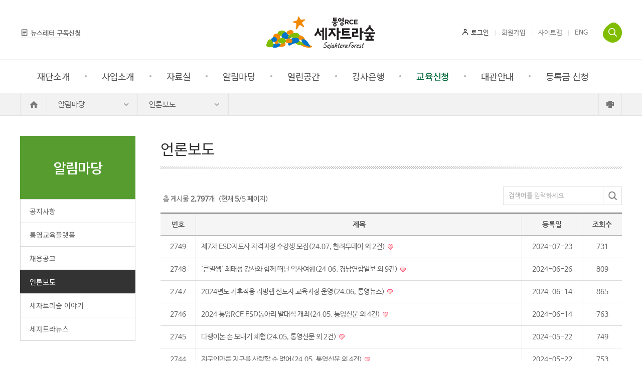

--- FILE ---
content_type: text/html; charset=utf-8
request_url: https://rce.or.kr/pbbs/bbs/board.php?bo_table=press&page=5
body_size: 13423
content:
<!DOCTYPE html>
<html xmlns="http://www.w3.org/1999/xhtml" lang="ko" xml:lang="ko">
<head>

<meta http-equiv="Content-Type" content="text/html; charset=utf-8" />
<title>통영RCE세자트라숲</title>

<meta http-equiv="X-UA-Compatible" content="IE=edge">

<meta name="format-detection" content="telephone=no">
<meta name="viewport" content="width=device-width,initial-scale=1.0,minimum-scale=1.0,maximum-scale=1.0, user-scalable=no,target-densitydpi=medium-dpi">
<meta http-equiv="Cache-Control" content="no-cache">  
<meta http-equiv="Expires" content="0">  
<meta http-equiv="Pragma" content="no-cache">
<meta name="naver-site-verification" content="35e2161d5a4a29880ef9aa5b63e5acf462d6b133" />

<meta property="og:type" content="website"> 
<meta property="og:title" content="통영RCE세자트라숲">
<meta property="og:description" content="인간과 인간, 인간과 자연, 현세대와 미래 세대의 공존의 교육을 배우고 실천하는 곳입니다.">
<meta property="og:image" content="http://www.rce.or.kr/images/common/logo.png">
<meta property="og:url" content="http://www.rce.or.kr">

<meta name="description" content="인간과 인간, 인간과 자연, 현세대와 미래 세대의 공존의 교육을 배우고 실천하는 곳입니다."  />
<meta name="keywords" content="통영RCE세자트라숲, 통영시지속가능발전교육재단, 통영생태공원, ESD, 환경교육, 평생교육, 통영교육, 통영체험, 통영가볼만한곳, 통영여행" />
<link rel="canonical" href="http://www.rce.or.kr"> <!-- 선호 URL (=대표 URL) -->



<!-- bxSlider -->
<script type="text/javascript" src="/js/jquery-1.12.4.min.js"></script>
<!-- <script type="text/javascript" src="/js/jquery.bxslider.min.js"></script> -->
<script type="text/javascript" src="/js/jquery.bxslider.js"></script><!-- ie 11 버전 대응 -->
<!-- // bxSlider -->
<!-- <script src="https://cdn.jsdelivr.net/bxslider/4.2.12/jquery.bxslider.min.js"></script> -->

<link rel="stylesheet" type="text/css" href="/css/style.css" media="screen and (min-width:1200px)">
<link rel="stylesheet" type="text/css" href="/css/tablet.css" media="screen and (min-width:768px) and (max-width:1199px)">
<link rel="stylesheet" type="text/css" href="/css/mobile.css" media="screen and (max-width:767px)">


<!-- <link rel="stylesheet" href="//cdn.jsdelivr.net/npm/xeicon@2.3.3/xeicon.min.css"> -->
<link rel="stylesheet" href="//cdn.jsdelivr.net/gh/xpressengine/xeicon@latest/xeicon.min.css">

<!--<script src="../js/TweenMax.min.js" type="text/javascript"></script>-->
<script type="text/javascript" src="/js/jquery.easing.1.3.js"></script><!-- gnb -->
<script type="text/javascript" src="/js/gnb.js" ></script>
<script type="text/javascript" src="/js/gnb_mobile.js"></script>


<!-- 파비콘 설정 -->
<link id="favicon" rel="shortcut icon" href="/images/favicon-32.png">

<script>
$(document).ready(function(){	
	gnb();
	//locNav();// 서브메뉴
	lnbNav();// 서브메뉴 
});
</script>

<script type="text/javascript">


	//일반페이지
	var cl = window.location.pathname;
	var gl = cl.split("/")[2]+"/"; //ex) /intro/test.php
	var fp = gl.split(".php/")[0];

	//그누보드 회원정보관련 페이지
	var cl2 = window.location.pathname;
	var gl2 = cl2.split("/")[2]+"/";
	var fp2 = gl2.split(".php/")[0];

	//console.log(cl+","+gl+","+fp);
	//console.log(cl2+","+gl2+","+fp2);
        if(fp2 == "register_form" || fp2 == "register_result" || fp2 == "register"){
          fp2 = "register";
        }
        
        var target_url = "";
        if(target_url != ""){
          var bo_idx = "";
          switch(target_url){
            case "register_form.php" : bo_idx=0; break;
            case "member_leave.php" : bo_idx=1; break;
            case "/mypage/register_form.php" :
                bo_idx=3;
            break;
            default : bo_idx=0;
          }
        }
	var bo_table = "press";
	
	if(bo_table!=""){ //게시판인 경우
		var cl2 = window.location.href;
		var gl2 = cl2.split("?")[1];
		var fp2 = gl2.split("bo_table=")[1];
		var fp2_sub = fp2.split("&")[0];

		var bo_idx = "";
		var sub_bo_idx = "";
		switch (bo_table){
			case "notice": bo_idx=0; break;
			case "enews": bo_idx=1; break;
			//case "lesson": bo_idx=2; break;
			case "recruit": bo_idx=2; break;
			case "press": bo_idx=3; break;
			case "newsletter": bo_idx=4; break;
			case "ecology": bo_idx=6; break;
			case "ecologymember": bo_idx=6; break;
			case "sejSpace": bo_idx=7; sub_bo_idx=1; break;
			case "photo": bo_idx=0; break;
			case "video": bo_idx=0; break;
			case "annualReport": bo_idx=1; break;
			case "bizResult": bo_idx=3; break;
			case "education": bo_idx=4; break;
			case "international": bo_idx=2; break;
			case "relFinancial": bo_idx=0; sub_bo_idx=0; break;
			case "relDisclosure": bo_idx=0; sub_bo_idx=1; break;
			case "faq": bo_idx=7; break;
			case "relContribution": bo_idx=0; sub_bo_idx=2; break;
			case "relPublic": bo_idx=0; sub_bo_idx=4; break;
			case "relSafe": bo_idx=0; sub_bo_idx=3; break;
            case "sejanews": bo_idx=5; break;
			//case "notice": bo_idx=0; sub_bo_idx=4; break;
		
			default : bo_idx=0;
		}
	}

	
	var test = fp.split("/")[0];
	//console.log('test: '+test);
	var str = cl.split("/")[1]; //ex) /intro/

	//var mql = window.matchMedia("screen and (max-width: 1200px)");
	// 높이변경


	function locNav(){

		if(bo_table=="" && target_url == "" && gl2=="undefined/" && fp2=="undefined/"){//일반페이지
			$('.selectMenu a').each(function(){
				//console.log("링크: "+$(this).attr('href')+",str: "+str+",fp: "+fp);
				if ($(this).attr('href').match(str)==str) {
					//console.log(str+","+fp);
					$(this).parent().addClass('on');//mobile
					//$(this).parent().css("display","none"); //pc
				} else {
					$(this).parent().removeClass('on');
				}
			});

			$('.dep2 .selectMenu li a').each(function(){
				if ($(this).attr('href').match(fp) == fp) {
					//console.log(str+","+fp);
					$(this).parent().addClass('on');//mobile
					//$(this).parent().css("display","none"); //pc
				} else {
					$(this).parent().removeClass('on');
				}
			});

			$('.dep3 .selectMenu li a').each(function(){
				if ($(this).attr('href').match(fp) == fp) {
					//console.log(str+","+fp);
					$(this).parent().addClass('on');//mobile
					//$(this).parent().css("display","none"); //pc
				} else {
					$(this).parent().removeClass('on');
				}
			});
		}else if(bo_table=="" && target_url == "" && gl2!="undefined/" && fp2!="undefined/"){//그누보드 회원정보관련 페이지
			$('.selectMenu a').each(function(){
				if ($(this).attr('href').match(fp2) == fp2) {
					$(this).parent().addClass('on');//mobile
					//$(this).parent().css("display","none"); //pc
				} else {
					$(this).parent().removeClass('on');
				}

				if($(this).attr('href').match(test)){
					$(this).parent().addClass('on');//mobile
				}
			});
		//}else if(bo_table=="bbs02"){//분류가 있는 게시판
		//	$('.selectMenu li').eq(2).addClass('on');
		}else{//게시판인 경우
			//console.log("aaaaa");
			/*console.log(bo_table+','+fp2);
			//if(bo_table==fp2){
				$('.selectMenu li').eq(bo_idx).addClass('on');
				$('.selectMenu li').eq(bo_idx).css("display","none"); //pc
			//}*/
			$('.selectMenu a').each(function(){
				
				
				//console.log(str2);
				//console.log(fp2_sub);

				if ($(this).attr('href').match(fp2_sub) == bo_table) {
					$(this).parent().addClass('on');//mobile
				}

			});

			$('.dep1 .selectMenu li').each(function(){
				$('.dep1 .selectMenu li').eq(sub_bo_idx).addClass('on');//mobile
			});

			

		}
	}

	function lnbNav(){
		$(".lnb li.hasSub").click(function(){
			$(".lnb li.hasSub").removeClass('on');
			$(this).toggleClass('on');
		});

		if(bo_table=="" && target_url == ""){//일반페이지
			$('.lnb a').each(function(){

				if ($(this).attr('href').match(fp2) == fp2) {
					$(this).parent().addClass('on');
					$(this).parents('li.hasSub').addClass('on');
					//$(this).parent().toggleClass('on');
				} else {
					//console.log("##"+fp2);
                    if(fp2 == "lecturerView" || fp2 == "lecturerWrite") {
                        if($(this).attr('href') == "lecturerList.php") {
                            $(this).parent().addClass('on');
                            $(this).parents('li.hasSub').addClass('on');
                        }
                    } else if (fp2 == "courseView" || fp2 == "courseWrite" || fp2 == "courseApply") {
                        if($(this).attr('href') == "admCourseList.php" || $(this).attr('href') == "courseList.php") {
                            $(this).parent().addClass('on');
                            $(this).parents('li.hasSub').addClass('on');
                        }
                    } else if (fp2 == "eventView" || fp2 == "eventWrite" || fp2 == "eventApply") {

                        if($(this).attr('href') == "admEventList.php" || $(this).attr('href') == "eventList.php") {

                            $(this).parent().addClass('on');
                            $(this).parents('li.hasSub').addClass('on');
                        }
					} else if (fp2 == "esdSchedule" || fp2 == "ecoSchedule") {
                        if($(this).attr('href') == "esdSchedule.php" || $(this).attr('href') == "ecoSchedule.php") {
                            $(this).parent().addClass('on');
                            $(this).parents('li.hasSub').addClass('on');
                        }
					} else if (fp2 == "esdList" || fp2 == "esdApply"|| fp2 == "esdApplyOk" || fp2 == "esdView") {
                        if($(this).attr('href') == "esdList.php" || $(this).attr('href') == "esdApplyOk.php" || $(this).attr('href') == "esdApply.php"|| $(this).attr('href') == "esdView.php") {
                            $(this).parent().addClass('on');
                            $(this).parents('li.hasSub').addClass('on');
                        }
					} else if (fp2 == "ecoList" || fp2 == "ecoApply" || fp2 == "ecoView") {
                        if($(this).attr('href') == "ecoList.php" || $(this).attr('href') == "ecoApply.php"|| $(this).attr('href') == "ecoView.php") {
                            $(this).parent().addClass('on');
                            $(this).parents('li.hasSub').addClass('on');
                        }
					} else if (fp2 =="admEcoView" || fp2 == "admEcoList" ||  fp2 == "admEcoView" || fp2 == "admEcoWrite" || fp2 == "admEcoProgramApplyWrite" || fp2 == "admEcoProgramApplyView") {
                        if($(this).attr('href') == "admEcoView.php" || $(this).attr('href') == "admEcoList.php" || $(this).attr('href') == "admEcoView.php" || $(this).attr('href') == "admEcoProgramApplyWrite.php"
						|| $(this).attr('href') == "admEcoWrite.php"|| $(this).attr('href') == "admEcoProgramApplyView.php") {
                            $(this).parent().addClass('on');
                            $(this).parents('li.hasSub').addClass('on');
                        }
					} else if (fp2 == "admEsdList" || fp2 == "admEsdView" || fp2 == "admEsdWrite" || fp2 == "admEsdProgramApplyWrite" || fp2 == "admEsdProgramApplyView") {
                        if($(this).attr('href') == "admEsdList.php" || $(this).attr('href') == "admEsdView.php" || $(this).attr('href') == "./admEsdView.php" || $(this).attr('href') == "admEsdProgramApplyWrite.php"
						|| $(this).attr('href') == "admEsdWrite.php"|| $(this).attr('href') == "admEsdProgramApplyView.php") {
                            $(this).parent().addClass('on');
                            $(this).parents('li.hasSub').addClass('on');
                        }
                    } else if (fp2 == "anyoneApply") {
                        if($(this).attr('href') == "anyoneTeacher.php") {
                            $(this).parent().addClass('on');
                            $(this).parents('li.hasSub').addClass('on');
                        }
                    } else if (fp2 == "mainVisualWrite") {
                        if($(this).attr('href') == "mainVisual.php") {
                            $(this).parent().addClass('on');
                            $(this).parents('li.hasSub').addClass('on');
                        }
                    } else if (fp2 == "admInquiryView" || fp2 == "admInquiryReply") {
                        if($(this).attr('href') == "admInquiryList.php") {
                            $(this).parent().addClass('on');
                            $(this).parents('li.hasSub').addClass('on');
                        }
                    } else if (fp2 == "admAnyoneApplyView") {
                        if($(this).attr('href') == "admAnyoneApplyList.php") {
                            $(this).parent().addClass('on');
                            $(this).parents('li.hasSub').addClass('on');
                        }
                    } else if (fp2 == "admLecturerView" || fp2 == "admLecturerWrite") {
                        if($(this).attr('href') == "admLecturerList.php") {
                            $(this).parent().addClass('on');
                            $(this).parents('li.hasSub').addClass('on');
                        }
                    } else if (fp2 == "myLecturerView" || fp2 == "myLecturerWrite") {
                        if($(this).attr('href') == "myLecturerList.php") {
                            $(this).parent().addClass('on');
                            $(this).parents('li.hasSub').addClass('on');
                        }
                    } else {
                        $(this).parent().removeClass('on');
                    }
					//$(this).parents('li.hasSub').removeClass('on');
				}
			});

			
		}else if(bo_table=="" && target_url == ""){//그누보드 회원정보관련 페이지
			$('.lnb a').each(function(){
				if ($(this).attr('href').match(fp2) == fp2) {
					$(this).parent().addClass('on');
				} else {
					$(this).parent().removeClass('on');
				}
			});
		}else if(bo_table=="bbs02"){//분류가 있는 게시판
			$('.lnb li').eq(2).addClass('on');
		}else{//게시판인 경우
			//console.log(bo_table+','+fp2);
                        //alert(bo_table+","+fp2); 
			//if(bo_table==fp2){
				$('.lnb li').eq(bo_idx).addClass('on');
			$('.dep3 .lnb_sub li').eq(sub_bo_idx).addClass('on');
			//}
		}
	}
</script>










<script language="javascript">		

$(function(){

	// Nav
	$(".locationLink .active").click(function (e) {
		e.preventDefault();
		if (!$(this).closest(".locationLink").find(".selectMenu").hasClass("open")) {
			$(".locationLink").find(".selectMenu").removeClass("open");
			$(this).closest(".locationLink").find(".selectMenu").addClass("open");

			$(".locationLink").removeClass("on");
			$(this).closest(".locationLink").addClass("on");
		} else {
			$(".locationLink").find(".selectMenu").removeClass("open");
			$(".locationLink").removeClass("on");
		}
	})


	// top 검색창
	$(".btnSearchOpen").click(function () {	
		if (!$(this).hasClass("open")) {
			$(this).addClass("open");
			$(".topSearch").slideDown({
				duration: 300,
				easing: "easeInOutCubic"
			})
		} else {
			$(this).removeClass("open");	
			$(".topSearch").slideUp({
				duration: 300,
				easing: "easeInOutCubic"
			})
		}
	})
	$(".btnSearchClose").click(function () {		
		$(".btnSearchOpen").removeClass("open");
		$(".topSearch").slideUp({
			duration: 300,
			easing: "easeInOutCubic"
		})
	})

	/*$('.search').on('click', function(e){
		$('.topSearchArea').addClass('open');
	});

	$('.topSearchArea .close').on('click', function(e){
		$('.topSearchArea').removeClass('open');
	});*/

	
	// 본문인쇄
	$('.btn_print').click( function() {
		window.open("/include/print_popup.php", "PrintWindow", "width=960, height=700, scrollbars=yes, resizable=yes");
	});

   // 서브페이지 메뉴 스코롤 이벤트

	$(window).scroll(function () {
		var top = $(window).scrollTop()
		var target = 187;
		if (top > target) {
			$(".location_wrap").addClass("fixed");
		} else {
			$(".location_wrap").removeClass("fixed");
		}
	})


	// 탭
	$(".sub_cont .tabList a").click(function (e) {
	
		//e.preventDefault();
		var idx = $(this).parent().index();				
		$(this).closest(".tabList").find("li").removeClass("on").eq(idx).addClass("on");
		$(this).closest(".tabList").find("li a span").remove();
		$(this).closest(".tabList").find("li").eq(idx).find("a").append("<span class='blind'>현재페이지</span>");
		$(this).closest(".sub_cont").find(".tabContent").hide().eq(idx).show();

		slider_idx = eval(idx+1);

		$('.space_slide_'+slider_idx).bxSlider({ // 대관안내
			mode: 'fade',
			speed: 700,			
			controls:  false,
			pager: true,
			auto: true	
			//touchEnabled: false
		});	
		
	});


	// footer familysite
	var toggle = "off";
	$(".toggle").click(function(){
		$(this).toggleClass("on");
		if(toggle=="off"){
			//alert("on");
			$(".familysite").find(".familysiteList").addClass("on");
			$(".familysite").find(".familysiteList").css("display","block");
			toggle="on";
			return false;
		}else{
			//alert("off");
			$(".familysite").find(".familysiteList").removeClass("on");
			$(".familysite").find(".familysiteList").css("display","none");
			toggle="off";
			return false;
		}
	});
	

	// top으로 이동
	var offset = 100;   // 수직이동 버튼 생김
	var duration = 500;  // top으로 이동 시간 
	$(window).scroll(function() {
		if ($(this).scrollTop() > offset) {
			$('.btn_top').fadeIn(duration);
		} else {
			$('.btn_top').fadeOut(duration);
		}
	});
	
	$('.btn_top a').click(function(event) {
		//event.preventDefault();
		$('html, body').animate({scrollTop: 0}, duration);			
		return false;
	})





}); //end function

	// 탭 선택
    function seltab(i){
		var idx = i;	
		$(".sub_cont .tabList a").closest(".tabList").find("li").removeClass("on").eq(idx).addClass("on");
		$(".sub_cont .tabList a").closest(".tabList").find("li a span").remove();
		$(".sub_cont .tabList a").closest(".tabList").find("li").eq(idx).find("a").append("<span class='blind'>현재페이지</span>");
		$(".sub_cont .tabList a").closest(".sub_cont").find(".tabContent").hide().eq(idx).show();

	}


</script>

</head>

<body>
<!-- wrap -->
<section id="wrap">

	<!-- header -->
    <header class="header">
	
		<div class="pc_header_wrap">

			<div class="head_wrap">
				<div class="inner">
					<h1><a href="/"><img alt="통영RCE 세자트라숲" src="/images/common/logo.png" /></a></h1>				
					
					<div class="util_left">											
						<div class="newsletter">
							<a href="https://page.stibee.com/subscriptions/163017" target="_blank"><i class="xi-paper-o xi-x"></i> 뉴스레터 구독신청</a>
						</div>						
					</div>

					<div class="util_right">							
						<ul class="util_menu">
		                    							<li class="login"><a href="/member/login.php"><i class="xi-user-o xi-x"></i> 로그인</a></li>
							<li><a href="/member/register.php">회원가입</a></li>
																					<li class="newsletter"><a href="https://page.stibee.com/subscriptions/101946" target="_blank">뉴스레터 구독신청</a></li>
							<li><a href="#" class="btn_t_sitemap" title="새창열림">사이트맵</a></li>
							<!--<li><a href="javascript:void(0);" onclick="alert('현재 수정작업 진행 중입니다.');">ENG</a></li>-->
							<li><a href="/eng">ENG</a></li>
							<li class="ico"><!--<a class="search" href="#"><span class="blind">검색창 열기</span></a>
							
							<div class="topSearchArea">
								<input name="" title="검색어 입력" id="" type="text" placeholder="검색어를 입력해 주세요">
								<a class="btnSearch" id="" href="#"><span class="blind">검색</span></a>
								<a class="close" id="" href="#"><span class="blind">검색창 닫기</span></a>
							</div>-->

							<a href="javascript:search();" class="btnSearchOpen search"><span class="blind">검색창 열기</span></a>

							
							</li>
						</ul>
					</div>
				</div>
			</div>
			<!-- // head_wrap -->

<script type="text/javascript">
function enterkey() {
        if (window.event.keyCode == 13) {
		search_form(); 
        }
}

function enterkey2(){
				if (window.event.keyCode == 13){
				search_form2();
				}
}
</script>


<script type="text/javascript">
$(function(){
	$('.btn_t_sitemap').on('click', function(e) {	
		$('#sitemap').show();
		$('#sitemap a').eq(0).focus();	
		$('#container').hide();
	});
	$('#sitemap .btn_close').on('click', function(e) {	
		$('#sitemap').hide();		
		$('#container').show();
		$('.btn_t_sitemap').focus();
	});
});
</script>

<div class="popup_allmenu" id="sitemap">

	<ul class="dep1">
		<li>
			<div class="dep2">
				<h2>재단소개</h2>
				<ul>		
					<li><a href="/intro/greet.php">인사말</a></li>											
					<li><a href="/intro/foundation.php">운영재단 소개</a></li>
					<li><a href="/intro/rce.php">유엔지속가능발전교육</a></li>
					<li><a href="/intro/history.php">걸어온 길</a></li>
					<li><a href="/intro/ci.php">CI</a></li>
					<li><a href="/intro/org.php">조직도 <!--재단사람들 여기에 포함 --></a></li>
					<li><a href="/intro/committee.php">위원회 소개</a></li>
					<li class="sub"><a href="/intro/sejahtera.php">통영RCE세자트라숲</a>
						<ul class="dep3">
							<li><a href="/intro/sejahtera.php">통영RCE세자트라숲 소개</a></li>
							<li><a href="/pbbs/bbs/board.php?bo_table=sejSpace">공간소개</a></li>							
						</ul>
					</li>
					<li><a href="/intro/loc.php">찾아오시는 길</a></li>
				</ul>
			</div>
		</li>


		<li class="menu2">
			<div class="dep2">	
				<h2>사업소개</h2>
				<ul>
					<li class="sub"><a href="/biz/schCommittee.php">학교ESD확산</a>
						<ul class="dep3">											
							<li><a href="/biz/schCommittee.php">학교교육위원회</a></li>	
							<li><a href="/biz/schFreeSemester.php">자유학기제 지원사업</a></li>
							<li><a href="/biz/schClub.php">ESD동아리</a></li>
							<li><a href="/biz/schTerraced.php">전통 다랭이논 교육</a></li>
							<li><a href="/biz/schBtw.php">브릿지투더월드</a></li>
							<li><a href="/biz/schYouthArt.php">통영청소년예술아카데미</a></li>
							<li><a href="/biz/schScholarship.php">통영시인재육성장학금</a></li>	
							<li><a href="/biz/schTuition.php">통영대학생등록금전액지원</a></li>	
							<li><a href="/biz/schGreen.php">연구시범 / 초록학교</a></li>
							<!-- <li><a href="/biz/schKnBtw.php">브릿지투더월드 경남</a></li> -->
						</ul>
					</li>
					<li class="sub"><a href="/biz/citCommittee.php">시민ESD확산</a>
						<ul class="dep3">
							<li><a href="/biz/citCommittee.php">시민교육위원회</a></li>
							<li><a href="/biz/citSchool.php">세자트라학교</a></li>
							<li><a href="/biz/citForum.php">RCE포럼</a></li>													
							<li><a href="/biz/citSumsum.php">섬섬학교</a></li>
							<li><a href="/biz/citLibrary.php">세자트라 도서관</a></li>
							<li><a href="/biz/citEsg.php">찾아가는 ESG교육</a></li>
							<li><a href="/biz/citFishing.php">낚시면허시범사업</a></li>
							<li><a href="/biz/citYonsei.php"><!-- 연세대학교 협력  -->어촌마을 리빙랩</a></li>												
							<li><a href="/biz/citField.php">세자트라 시민텃밭</a></li>	
							<!-- <li><a href="">강좌나르미통영</a></li>-->
							<!-- <li><a href="/biz/citAdult.php">성인학습동아리 지원사업</a></li> -->
							<!-- <li><a href="/biz/citHistorySchool.php">대학생 역사학교</a></li> -->
						</ul>
					</li>
					<li class="sub"><a href="/biz/insTraining.php">ESD연수</a>
						<ul class="dep3">
							<li><a href="/biz/insTraining.php">연수</a></li>
							<li><a href="/biz/insInstructor.php">ESD지도사</a></li>													
							<li><a href="/biz/insPre.php">연간 어린이집·유치원</a></li>
							<li><a href="/biz/insEnvironment.php">초등학교 3학년 환경체험교육</a></li>
							<li><a href="/biz/insTourisme.php">ESD체험 프로그램</a></li>
							<li><a href="/biz/insStore.php">마주하다</a></li>	
						</ul>
					</li>
					<li class="sub"><a href="/biz/intFellowship.php">국제협력</a>

						<ul class="dep3">
							<li><a href="/biz/intForum.php">통영ESD국제포럼</a></li>
							<li><a href="/biz/intNetwork.php">세자트라 네트워크</a></li>
						</ul>
					</li>	
					<li class="sub"><a href="/biz/intFellowship.php">ESD연구개발</a>

						<ul class="dep3">
							<li><a href="/biz/stuPerception.php">시민인식조사</a></li>
							<li><a href="/biz/stuFellowship.php">세자트라 펠로십/레지던시</a></li>
							<li><a href="/biz/stuMasil.php">ESD교재·교구 개발<!-- 우리 섬 배움마실 --></a></li>	
						</ul>
					</li>	
				</ul>
			</div>
		</li>

		<li>
			<div class="dep2">	
				<h2>자료실</h2>
				<ul>
					<!--<li><a href="/pbbs/bbs/board.php?bo_table=photo">사진자료</a></li>-->
					<li><a href="/pbbs/bbs/board.php?bo_table=video">영상자료</a></li>
					<li><a href="/pbbs/bbs/board.php?bo_table=annualReport">출판자료</a></li>
					<!--<li><a href="/pbbs/bbs/board.php?bo_table=bizResult">사업결과 보고서</a></li>
					<li><a href="/pbbs/bbs/board.php?bo_table=education">교육자료</a></li>-->
					<li><a href="/pbbs/bbs/board.php?bo_table=international">국제자료</a></li>			
				</ul>
			</div>
		</li>

		<li>
			<div class="dep2">	
				<h2>알림마당</h2>
				<ul>
					<li><a href="/pbbs/bbs/board.php?bo_table=notice">공지사항</a></li>
					<li><a href="/pbbs/bbs/board.php?bo_table=enews">통영교육소식</a></li>
					<!---li><a href="/pbbs/bbs/board.php?bo_table=lesson">수업공지</a></li-->			
					<li><a href="/pbbs/bbs/board.php?bo_table=recruit">채용공고</a></li>				
					<li><a href="/pbbs/bbs/board.php?bo_table=press">언론보도</a></li>
					<li><a href="/pbbs/bbs/board.php?bo_table=newsletter">세자트라숲 이야기</a></li>
					<li><a href="/pbbs/bbs/board.php?bo_table=sejanews">세자트라뉴스</a></li>
					<li><a href="/pbbs/bbs/board.php?bo_table=ecology">생물사전</a></li>

				</ul>
			</div>
		</li>

		<li class="menu5">
			<div class="dep2">
				<h2>열린공간</h2>
				<ul>
					<li class="sub"><a href="/pbbs/bbs/board.php?bo_table=relFinancial">정보공개</a>
						<ul class="dep3">
							<li><a href="/pbbs/bbs/board.php?bo_table=relFinancial">재정보고</a></li>
							<li><a href="/pbbs/bbs/board.php?bo_table=relDisclosure">경영공시</a></li>
							<li><a href="/pbbs/bbs/board.php?bo_table=relContribution">기부금 실적공개</a></li>
							<li><a href="/pbbs/bbs/board.php?bo_table=relPublic">기타공개</a></li>	
						</ul>
					</li>
					<li><a href="/relation/humanRights.php">인권경영 선언문</a></li>
					<li><a href="/relation/csCharter.php">고객서비스 헌장</a></li>
					<li><a href="/relation/ethicsConduct.php">윤리행동강령</a></li>			
					<li><a href="/pbbs/bbs/board.php?bo_table=faq">자주묻는질문</a></li>				
					<li><a href="/relation/inquiry.php">1:1문의</a></li>	
				</ul>
			</div>
		</li>

		<li>
			<div class="dep2">	
				<h2>교육신청</h2>
				<ul>
					<li><a href="/program/courseList.php">교육 프로그램</a></li>
					<li><a href="/program/eventList.php">행사 프로그램</a></li>
					<li><a href="/program/esdList.php">ESD체험 프로그램</a></li>
					<li><a href="/program/ecoList.php">초등학교3학년 환경체험교육</a></li>
					<li><a href="/program/operationGuide.php">이용안내</a></li>
				</ul>
			</div>
		</li>

		<li>
			<div class="dep2">	
				<h2>대관안내</h2>
				<ul>
					<li><a href="/borrow/center.php">세자트라센터</a></li>
					<li><a href="/borrow/green.php">녹색생활체험동</a></li>
					<li><a href="/borrow/outside.php">야외공간</a></li>
					<li><a href="/borrow/borrowRule.php">대관규정</a></li>
				</ul>
			</div>
		</li>
		<li>
			<div class="dep2">	
				<h2>회원서비스</h2>
				<ul>
					<li><a href="/member/login.php">로그인</a></li>
					<li><a href="/member/register.php">회원가입</a></li>
					<li><a href="/member/id_search.php">아이디/패스워드찾기</a></li>
					<li><a href="/member/privacy.php">개인정보 처리방침</a></li>
					<li><a href="/member/usageAgreement.php">이용약관</a></li>
					<li><a href="/member/refusal.php">이메일주소무단수집거부</a></li>	
				</ul>
			</div>
		</li>
	</ul>


	<a class="btn_close" href="#"><img alt="닫기" src="/images/common/btn_sitemap_close.png" /></a>
</div>

			<div class="topSearch">
				<div class="topSearchArea">
					<div class="inputArea"><input title="키워드를 입력해 주세요" id="topSearchWord"  onkeyup="enterkey()" type="text" placeholder="검색어를 입력해 주세요"><a class="btnSearch" href="javascript:search_form();"><span class="blind">검색</span></a></div>
					<a class="btnBlank btnSearchClose" href="#"><span class="blind">검색창 닫기</span></a> 
				</div>
			</div>
			<!-- // topSearch -->	
		 <form id="searchFrm" action="/search/searchList.php">
		 <input type="hidden" name="searchstr" id="searchstr"/>
		 </form>
		 <script>
		 function search_form(){
			$("#searchstr").val($("#topSearchWord").val());
			$("#searchFrm").submit();
		 }

		 function search_form2(){
			$("#searchstr").val($("#topSearchWord2").val());
			$("#searchFrm").submit();
		 }
		 </script>

			<!-- gnb pc -->
			<div class="gnb_wrapBg">
				<div class="gnb_wrap">
					<div class="gnbArea">
					
						<ul class="gnb" id="gnb">
							<li class="menu1"><a href="/intro/greet.php">재단소개</a>
								<div class="dep2_wrap">
									<div class="dep2">	
										<div class="dep2_img">
											<img alt="" src="/images/common/img_gnb_01.jpg" />
											<p class="txt">교육이 세상을 바꾸는 그 시작, 지속가능한 발전은 우리 인류가 소망하는 미래입니다.</p>
										</div>

										<ul>		
											<li><a href="/intro/greet.php">인사말</a></li>											
											<li><a href="/intro/foundation.php">운영재단 소개</a></li>
											<li><a href="/intro/rce.php">유엔지속가능발전교육</a></li>
											<li><a href="/intro/history.php">걸어온 길</a></li>
											<li><a href="/intro/ci.php">CI</a></li>
											<li><a href="/intro/org.php">조직도 <!--재단사람들 여기에 포함 --></a></li>
											<li><a href="/intro/committee.php">위원회 소개</a></li>
											<li class="sub"><a href="/intro/sejahtera.php">통영RCE세자트라숲</a>
												<ul class="dep3">
													<li><a href="/intro/sejahtera.php">통영RCE세자트라숲 소개</a></li>
													<li><a href="/pbbs/bbs/board.php?bo_table=sejSpace">공간소개</a></li>							
												</ul>
											</li>
											<li><a href="/intro/loc.php">찾아오시는 길</a></li>
										</ul>
									</div>
								</div>
							</li>
							<li class="menu2"><a href="/biz/schCommittee.php">사업소개</a>
								<div class="dep2_wrap">
									<div class="dep2">	
										<div class="dep2_img">
											<img alt="" src="/images/common/img_gnb_02.jpg" />
											<p class="txt">사업소개</p>
										</div>

										<ul>
											<li class="sub"><a href="/biz/schCommittee.php">학교ESD확산</a>
												<ul class="dep3">											
													<li><a href="/biz/schCommittee.php">학교교육위원회</a></li>	
													<li><a href="/biz/schFreeSemester.php">자유학기제 지원사업</a></li>
													<li><a href="/biz/schClub.php">ESD동아리</a></li>
													<li><a href="/biz/schTerraced.php">전통 다랭이논 교육</a></li>
													<li><a href="/biz/schBtw.php">브릿지투더월드</a></li>
													<li><a href="/biz/schYouthArt.php">통영청소년예술아카데미</a></li>
													<li><a href="/biz/schScholarship.php">통영시인재육성장학금</a></li>	
													<li><a href="/biz/schTuition.php">통영대학생등록금전액지원</a></li>	
													<li><a href="/biz/schGreen.php">연구시범 / 초록학교</a></li>
													<!-- <li><a href="/biz/schKnBtw.php">브릿지투더월드 경남</a></li> -->
												</ul>

											</li>

											<li class="sub"><a href="/biz/citCommittee.php">시민ESD확산</a>
												<ul class="dep3">
													<li><a href="/biz/citCommittee.php">시민교육위원회</a></li>
													<li><a href="/biz/citSchool.php">세자트라학교</a></li>
													<li><a href="/biz/citForum.php">RCE포럼</a></li>													
													<li><a href="/biz/citSumsum.php">섬섬학교</a></li>
													<li><a href="/biz/citLibrary.php">세자트라 도서관</a></li>
													<li><a href="/biz/citEsg.php">찾아가는 ESG교육</a></li>
													<li><a href="/biz/citFishing.php">낚시면허시범사업</a></li>
													<li><a href="/biz/citYonsei.php"><!-- 연세대학교 협력  -->어촌마을 리빙랩</a></li>												
													<li><a href="/biz/citField.php">세자트라 시민텃밭</a></li>	
													<!-- <li><a href="">강좌나르미통영</a></li>-->
													<!-- <li><a href="/biz/citAdult.php">성인학습동아리 지원사업</a></li> -->
													<!-- <li><a href="/biz/citHistorySchool.php">대학생 역사학교</a></li> -->
												</ul>
											</li>

											<li class="sub"><a href="/biz/insTraining.php">ESD연수</a>
												<ul class="dep3">
													<li><a href="/biz/insTraining.php">연수</a></li>
													<li><a href="/biz/insInstructor.php">ESD지도사</a></li>													
													<li><a href="/biz/insPre.php">연간 어린이집·유치원</a></li>
													<li><a href="/biz/insEnvironment.php">초등학교 3학년 환경체험교육</a></li>
													<li><a href="/biz/insTourisme.php">ESD체험 프로그램</a></li>
													<li><a href="/biz/insStore.php">마주하다</a></li>	
												</ul>
											</li>
											<li class="sub"><a href="/biz/intFellowship.php">국제협력</a>
												<ul class="dep3">													
													<li><a href="/biz/intForum.php">통영ESD국제포럼</a></li>
													<li><a href="/biz/intNetwork.php">세자트라 네트워크</a></li>
												</ul>
											</li>

											<li class="sub"><a href="/biz/intFellowship.php">ESD연구개발</a>
												<ul class="dep3">
													<li><a href="/biz/stuPerception.php">시민인식조사</a></li>
													<li><a href="/biz/stuFellowship.php">세자트라 펠로십/레지던시</a></li>
													<li><a href="/biz/stuMasil.php">ESD교재·교구 개발<!-- 우리 섬 배움마실 --></a></li>													
												</ul>
											</li>
										
										</ul>
									</div>
								</div>
							</li>
							<li class="menu3"><a href="/pbbs/bbs/board.php?bo_table=video">자료실</a>
								<div class="dep2_wrap">
									<div class="dep2">	
										<div class="dep2_img">
											<img alt="" src="/images/common/img_gnb_03.jpg" />
											<p class="txt">자료실</p>
										</div>

										<ul>
											<!--<li><a href="/pbbs/bbs/board.php?bo_table=photo">사진자료</a></li>-->
											<li><a href="/pbbs/bbs/board.php?bo_table=video">영상자료</a></li>
											<li><a href="/pbbs/bbs/board.php?bo_table=annualReport">출판자료</a></li>
											<!--<li><a href="/pbbs/bbs/board.php?bo_table=bizResult">사업결과 보고서</a></li>
											<li><a href="/pbbs/bbs/board.php?bo_table=education">교육자료</a></li>-->
											<li><a href="/pbbs/bbs/board.php?bo_table=international">국제자료</a></li>

											
										</ul>
									</div>
								</div>
							</li>
							<li class="menu4"><a href="/pbbs/bbs/board.php?bo_table=notice">알림마당</a>
								<div class="dep2_wrap">
									<div class="dep2">	
										<div class="dep2_img">
											<img alt="" src="/images/common/img_gnb_04.jpg" />
											<p class="txt">알림마당</p>
										</div>

										<ul>
											<li><a href="/pbbs/bbs/board.php?bo_table=notice">공지사항</a></li>
											<li><a href="/pbbs/bbs/board.php?bo_table=enews">통영교육플랫폼</a></li>
											<!---li><a href="/pbbs/bbs/board.php?bo_table=lesson">수업공지</a></li--->			
											<li><a href="/pbbs/bbs/board.php?bo_table=recruit">채용공고</a></li>				
											<li><a href="/pbbs/bbs/board.php?bo_table=press">언론보도</a></li>
											<li><a href="/pbbs/bbs/board.php?bo_table=newsletter">세자트라숲 이야기</a></li>
											<li><a href="/pbbs/bbs/board.php?bo_table=sejanews">세자트라뉴스</a></li>
																					</ul>
									</div>
								</div>
							</li>
						

							<li class="menu5"><a href="/pbbs/bbs/board.php?bo_table=relFinancial">열린공간</a>
								<div class="dep2_wrap">
									<div class="dep2">
										<div class="dep2_img">
											<img alt="" src="/images/common/img_gnb_05.jpg" />
											<p class="txt">열린공간</p>
										</div>

										<ul>
											<li class="sub"><a href="/pbbs/bbs/board.php?bo_table=relFinancial">정보공개</a>
												<ul class="dep3">
													<li><a href="/pbbs/bbs/board.php?bo_table=relFinancial">재정보고</a></li>
													<li><a href="/pbbs/bbs/board.php?bo_table=relDisclosure">경영공시</a></li>
													<li><a href="/pbbs/bbs/board.php?bo_table=relContribution">기부금 실적공개</a></li>
													<li><a href="/pbbs/bbs/board.php?bo_table=relSafe">안전보건공사</a></li>	
													<li><a href="/pbbs/bbs/board.php?bo_table=relPublic">기타공개</a></li>	
												</ul>
											</li>
											<li><a href="/relation/humanRights.php">인권경영 선언문</a></li>
											<li><a href="/relation/csCharter.php">고객서비스 헌장</a></li>
											<li><a href="/relation/ethicsConduct.php">윤리행동강령</a></li>			
											<li><a href="/pbbs/bbs/board.php?bo_table=faq">자주묻는질문</a></li>				
											<li><a href="/relation/inquiry.php">1:1문의</a></li>	
										</ul>
									</div>
								</div>
							</li>


							<li class="menu6"><a href="/lecturer/lecturerInfo.php">강사은행</a>
								<div class="dep2_wrap">
									<div class="dep2">
										<div class="dep2_img">
											<img alt="" src="/images/common/img_gnb_06.jpg" />										
										</div>
										
										<ul>
											<!--<li><a href="center.php">센터소개</a></li>
											<li><a href="">비전조례/조직도</a></li>
											<li><a href="">연혁</a></li>
											<li class="sub"><a href="#">학습바다</a>										
												<ul class="dep3">							
													<li><a href="">교육소식</a></li>
													<li><a href="../learning/eduInstitutionList.php">교육기관</a></li>
													<li><a href="../learning/eduCommunity.php">학습공동체</a></li>				
												</ul>
											</li>-->
										
											<li><a href="/lecturer/lecturerInfo.php">강사은행이란</a></li>
											<li><a href="/lecturer/lecturerList.php">강사은행</a></li>
											<!-----누구나강사감추기<li><a href="/lecturer/anyoneTeacher.php">누구나강사</a></li>--->
												
										
										</ul>
									</div>
								</div>
							</li>
							<li class="menu7"><a href="/program/courseList.php">교육신청</a>
								<div class="dep2_wrap">
									<div class="dep2">	
										<div class="dep2_img">
											<img alt="" src="/images/common/img_gnb_07.jpg" />
											<p class="txt">교육신청</p>
										</div>

										<ul>
											<li><a href="/program/courseList.php">교육 프로그램</a></li>
											<li><a href="/program/eventList.php">행사 프로그램</a></li>
											<li><a href="/program/esdList.php">ESD체험 프로그램</a></li>
											<li><a href="/program/ecoList.php" class="long">초등학교3학년 환경체험교육</a></li>
											<li><a href="/program/operationGuide.php">이용안내</a></li>
										</ul>
									</div>
								</div>
							</li>
							
							<li class="menu8"><a href="/borrow/center.php">대관안내</a>
								<div class="dep2_wrap">
									<div class="dep2">	
										<div class="dep2_img">
											<img alt="" src="/images/common/img_gnb_08.jpg" />
											<p class="txt">대관안내</p>
										</div>
										<ul>
											<li><a href="/borrow/center.php">세자트라센터</a></li>
											<li><a href="/borrow/green.php">녹색생활체험동</a></li>
											<li><a href="/borrow/outside.php">야외공간</a></li>
											<li><a href="/borrow/borrowRule.php">대관규정</a></li>
										</ul>
									</div>
								</div>
							</li>

							<li class="menu9"><a href="http://www.tyss.or.kr" target="_blank">등록금 신청</a></li>
						</ul>
						
					
					</div>
				</div>
			
			</div> 

		</div>


		<!-- gnb_mobile -->
		<div class="m_header_wrap">

			<a href="javascript:;" class="btn_gnb"><span class="blind">Menu 열기</span></a>
			<a class="btn_gnb_close"><span class="blind">Menu 닫기</span></a>
			<a href="javascript:search();" class="btnSearchOpen search"><span class="blind">검색창 열기</span></a>	
			
	
			<div class="topSearch">
				<div class="topSearchArea">
					<div class="inputArea"><input title="키워드를 입력해 주세요" id="topSearchWord2" onkeyup="enterkey2();" type="text" placeholder="검색어를 입력해 주세요"><a class="btnSearch" href="javascript:search();"><span class="blind" onclick="search_form2()">검색</span></a></div>
					<a class="btnBlank btnSearchClose" href="#"><span class="blind">검색창 닫기</span></a> 
				</div>
			</div>
			<!-- // topSearch -->	

			
			<div class="gnb_wrap_bg"></div>	
		

			<h1><a href="/"><img alt="통영RCE 세자트라숲" src="/images/common/logo.png" /></a></h1>

			<div class="gnb_wrap">


				<div class="tnb">

					<div class="language">
						<a class="selected" href="/">KR</a>
                        <a href="/eng">EN</a>
					</div>
					<div class="util_menu">
												<a href="/member/register.php">회원가입</a>
						<a class="bg" href="/member/login.php">로그인</a>				
											</div>
					
				</div>

				<ul class="m_gnb">					
					<li><a href="#">재단소개</a>
						<ul class="depth2">
							<li><a href="/intro/greet.php">인사말</a></li>											
							<li><a href="/intro/foundation.php">운영재단 소개</a></li>
							<li><a href="/intro/rce.php">유엔지속가능발전교육</a></li>
							<li><a href="/intro/history.php">걸어온 길</a></li>
							<li><a href="/intro/ci.php">CI</a></li>
							<li><a href="/intro/org.php">조직도 <!--재단사람들 여기에 포함 --></a></li>
							<li><a href="/intro/committee.php">위원회 소개</a></li>
							<li class="hasSub"><a href="#">통영RCE세자트라숲</a>
								<ul class="depth3">
									<li><a href="/intro/sejahtera.php">통영RCE세자트라숲 소개</a></li>
									<li><a href="/pbbs/bbs/board.php?bo_table=sejSpace">공간소개</a></li>							
								</ul>
							</li>
							<li><a href="/intro/loc.php">찾아오시는 길</a></li>
						</ul>						
					</li>
				
					<li><a href="#">사업소개</a>												
						<ul class="depth2">
							<li class="hasSub"><a href="#">학교ESD확산</a>
								<ul class="depth3">											
									<li><a href="/biz/schCommittee.php">학교교육위원회</a></li>	
									<li><a href="/biz/schFreeSemester.php">자유학기제 지원사업</a></li>
									<li><a href="/biz/schClub.php">ESD동아리</a></li>
									<li><a href="/biz/schTerraced.php">전통 다랭이논 교육</a></li>
									<li><a href="/biz/schBtw.php">브릿지투더월드</a></li>
									<li><a href="/biz/schYouthArt.php">통영청소년예술아카데미</a></li>
									<li><a href="/biz/schScholarship.php">통영시인재육성장학금</a></li>	
									<li><a href="/biz/schTuition.php">통영대학생등록금전액지원</a></li>	
									<li><a href="/biz/schGreen.php">연구시범 / 초록학교</a></li>
									<!-- <li><a href="/biz/schKnBtw.php">브릿지투더월드 경남</a></li> -->
								</ul>

							</li>

							<li class="hasSub"><a href="#">시민ESD확산</a>
								<ul class="depth3">
									<li><a href="/biz/citCommittee.php">시민교육위원회</a></li>
									<li><a href="/biz/citSchool.php">세자트라학교</a></li>
									<li><a href="/biz/citForum.php">RCE포럼</a></li>													
									<li><a href="/biz/citSumsum.php">섬섬학교</a></li>
									<li><a href="/biz/citLibrary.php">세자트라 도서관</a></li>
									<li><a href="/biz/citEsg.php">찾아가는 ESG교육</a></li>
									<li><a href="/biz/citFishing.php">낚시면허시범사업</a></li>
									<li><a href="/biz/citYonsei.php"><!-- 연세대학교 협력  -->어촌마을 리빙랩</a></li>												
									<li><a href="/biz/citField.php">세자트라 시민텃밭</a></li>	
									<!-- <li><a href="">강좌나르미통영</a></li>-->
									<!-- <li><a href="/biz/citAdult.php">성인학습동아리 지원사업</a></li> -->
									<!-- <li><a href="/biz/citHistorySchool.php">대학생 역사학교</a></li> -->
								</ul>
							</li>

							<li class="hasSub"><a href="#">ESD연수</a>
								<ul class="depth3">
									<li><a href="/biz/insTraining.php">연수</a></li>
									<li><a href="/biz/insInstructor.php">ESD지도사</a></li>													
									<li><a href="/biz/insPre.php">연간 어린이집·유치원</a></li>
									<li><a href="/biz/insEnvironment.php">초등학교 3학년 환경체험교육</a></li>
									<li><a href="/biz/insTourisme.php">ESD체험 프로그램</a></li>
									<li><a href="/biz/insStore.php">마주하다</a></li>	
								</ul>
							</li>
							<li class="hasSub"><a href="#">국제협력</a>

								<ul class="depth3">
									<li><a href="/biz/intForum.php">통영ESD국제포럼</a></li>
									<li><a href="/biz/intNetwork.php">세자트라 네트워크</a></li>
								</ul>
							</li>	
							<li class="hasSub"><a href="#">ESD연구개발</a>

								<ul class="depth3">
									<li><a href="/biz/stuPerception.php">시민인식조사</a></li>
									<li><a href="/biz/stuFellowship.php">세자트라 펠로십/레지던시</a></li>
									<li><a href="/biz/stuMasil.php">ESD교재·교구 개발<!-- 우리 섬 배움마실 --></a></li>	
								</ul>
							</li>	
						</ul>						
					</li>
					<li><a href="#">자료실</a>
						<ul class="depth2">
							<!--<li><a href="/pbbs/bbs/board.php?bo_table=photo">사진자료</a></li>-->
							<li><a href="/pbbs/bbs/board.php?bo_table=video">영상자료</a></li>
							<li><a href="/pbbs/bbs/board.php?bo_table=annualReport">출판자료</a></li>
							<!--<li><a href="/pbbs/bbs/board.php?bo_table=bizResult">사업결과 보고서</a></li>
							<li><a href="/pbbs/bbs/board.php?bo_table=education">교육자료</a></li>-->
							<li><a href="/pbbs/bbs/board.php?bo_table=international">국제자료</a></li>												
						</ul>						
					</li>	
					<li><a href="#">알림마당</a>
						<ul class="depth2">
							<li><a href="/pbbs/bbs/board.php?bo_table=notice">공지사항</a></li>
							<li><a href="/pbbs/bbs/board.php?bo_table=enews">통영교육플랫폼</a></li>
						<!-- 	<li><a href="/pbbs/bbs/board.php?bo_table=lesson">수업공지</a></li> -->			
							<li><a href="/pbbs/bbs/board.php?bo_table=recruit">채용공고</a></li>				
							<li><a href="/pbbs/bbs/board.php?bo_table=press">언론보도</a></li>
							<li><a href="/pbbs/bbs/board.php?bo_table=newsletter">세자트라숲 이야기</a></li>
							<li><a href="/pbbs/bbs/board.php?bo_table=sejanews">세자트라뉴스</a></li>
													</ul>						
					</li>
					<li><a href="#">열린공간</a>
						<ul class="depth2">
							<li class="hasSub"><a href="#">정보공개</a>
								<ul class="depth3">
									<li><a href="/pbbs/bbs/board.php?bo_table=relFinancial">재정보고</a></li>
									<li><a href="/pbbs/bbs/board.php?bo_table=relDisclosure">경영공시</a></li>
									<li><a href="/pbbs/bbs/board.php?bo_table=relContribution">기부금 실적공개</a></li>
									<li><a href="/pbbs/bbs/board.php?bo_table=relSafe">안전보건공사</a></li>	
									<li><a href="/pbbs/bbs/board.php?bo_table=relPublic">기타공개</a></li>	
								</ul>
							</li>
							<li><a href="/relation/humanRights.php">인권경영 선언문</a></li>
							<li><a href="/relation/csCharter.php">고객서비스 헌장</a></li>
							<li><a href="/relation/ethicsConduct.php">윤리행동강령</a></li>			
							<li><a href="/pbbs/bbs/board.php?bo_table=faq">자주묻는질문</a></li>				
							<li><a href="/relation/inquiry.php">1:1문의</a></li>						
						</ul>						
					</li>
					<li><a href="#">강사은행</a>
						<ul class="depth2">
							<li><a href="/lecturer/lecturerInfo.php">강사은행이란</a></li>
							<li><a href="/lecturer/lecturerList.php">강사은행</a></li>
							<!-----누구나강사감추기<li><a href="/lecturer/anyoneTeacher.php">누구나강사</a></li>---->
						</ul>					
					</li>
					
					<li><a href="#">교육신청</a>
						<ul class="depth2">
							<li><a href="/program/courseList.php">교육 프로그램</a></li>
							<li><a href="/program/eventList.php">행사 프로그램</a></li>
							<li><a href="/program/esdList.php">ESD체험 프로그램</a></li>
							<li><a href="/program/ecoList.php">초등학교3학년 환경체험교육</a></li>
							<li><a href="/program/operationGuide.php">이용안내</a></li>					
						</ul>	
					
					</li>
					<li><a href="#">대관안내</a>
						<ul class="depth2">
							<li><a href="/borrow/center.php">세자트라센터</a></li>
							<li><a href="/borrow/green.php">녹색생활체험동</a></li>
							<li><a href="/borrow/outside.php">야외공간</a></li>
							<li><a href="/borrow/borrowRule.php">대관규정</a></li>						
						</ul>						
					</li>
					<li><a href="http://www.tyss.or.kr" target="_blank">등록금 신청</a></li>
				</ul>


				<!--<div class="newsletter">
					<a href="https://page.stibee.com/subscriptions/101946" target="_blank"><i class="xi-paper-o xi-x"></i> 뉴스레터 구독신청</a>
				
				</div>-->



			</div>

		
		</div>
		<!-- //gnb_mobile -->	


   
    </header>
    <!-- //header -->


     
		
	<!-- container -->
	<section id="container">

		<div class="sub_visual">		
					<div class="location_wrap">
		    <div class="locationArea">
				<strong class="blind">현재페이지 위치</strong>
				<ul class="location">
					<li class="home"><a href="../">Home</a></li>				
					<li class="locationLink dep1"><a class="active" href="">알림마당</a>
						<strong class="blind">1차메뉴</strong>
						<ul class="selectMenu">	
	<li><a href="/intro/greet.php">재단소개</a></li>
	<li><a href="/biz/schCommittee.php">사업소개</a></li>				
	<li><a href="/pbbs/bbs/board.php?bo_table=photo">자료실</a></li>	
	<li><a href="/pbbs/bbs/board.php?bo_table=notice">알림마당</a></li>				
	<li><a href="/pbbs/bbs/board.php?bo_table=relFinancial">열린공간</a></li>
	<!--<li><a href="../learning/center.php">통영평생학습센터</a></li>-->
	<li><a href="/lecturer/lecturerInfo.php">강사은행</a></li>
	<li><a href="/program/courseList.php">교육신청</a><li>
	<li><a href="/borrow/center.php">대관안내</a></li>
</ul>
</li>
					<li class="locationLink dep2"><a class="active" href="#">언론보도</a>
						<strong class="blind">2차메뉴</strong>
						<ul class="selectMenu">	
							<li><a href="/pbbs/bbs/board.php?bo_table=notice">공지사항</a></li>
							<li><a href="/pbbs/bbs/board.php?bo_table=enews">통영교육소식</a></li>
							<!----li><a href="/pbbs/bbs/board.php?bo_table=lesson">수업공지</a></li--->
							<li><a href="/pbbs/bbs/board.php?bo_table=recruit">채용공고</a></li>	
							<li><a href="/pbbs/bbs/board.php?bo_table=press">언론보도</a></li>
							<li><a href="/pbbs/bbs/board.php?bo_table=newsletter">세자트라숲 이야기</a></li>
							<li><a href="https://page.stibee.com/archives/101946" target="_blank">세자트라뉴스</a></li>
						</ul>
					</li>					
				</ul>	
				
				<div class="btn_print">
					<a href="#"><span class="blind">본문인쇄</span></a>
				</div>
		    </div>	
			
		</div>
		</div>


		<div class="sub_wrap">

			
		<div class="aside">
			<h2>알림마당</h2>
			
			<strong class="blind">부 메뉴</strong>
			<ul class="lnb">
				<li><a href="/pbbs/bbs/board.php?bo_table=notice">공지사항</a></li>
				<li><a href="/pbbs/bbs/board.php?bo_table=enews">통영교육플랫폼</a></li>
				<!----li><a href="/pbbs/bbs/board.php?bo_table=lesson">수업공지</a></li---->
				<li><a href="/pbbs/bbs/board.php?bo_table=recruit">채용공고</a></li>	
				<li><a href="/pbbs/bbs/board.php?bo_table=press">언론보도</a></li>
				<li><a href="/pbbs/bbs/board.php?bo_table=newsletter">세자트라숲 이야기</a></li>
				<li><a href="/pbbs/bbs/board.php?bo_table=sejanews">세자트라뉴스</a></li>
							</ul>
			
		</div>


			<div class="contents" id="contens">				
				
				<div class="sub_title">
					<h3>언론보도</h3>					
				</div>

				<div class="sub_cont">
<script>function nextgo(){location.href='./board.php?bo_table=press&page=6'}</script><link rel="stylesheet" type="text/css" href="https://rce.or.kr:443/pbbs/skin/board/press/style.css" />


<!-- 게시판 검색 시작 { -->
    <form name="fsearch" method="get">
    <input type="hidden" name="bo_table" value="press">
    <input type="hidden" name="sca" value="">
    <input type="hidden" name="sop" value="and">
	<div class="list_sort_wrap">
		
		<div class="total">
			<span>총 게시물&nbsp;<strong>2,797</strong>개</span>&nbsp;
			<span>(현재 <strong>5</strong>/5 페이지)</span>
		</div>

		<div class="list_search">
			<p class="l_s_input"><input type="text" name="stx" value="" required id="stx" class="frm_input required" maxlength="20" placeholder="검색어를 입력하세요"></p>
			<p class="l_s_btn"><!--<input type="submit" value="검색" class="btn_submit">--><input type="image" src="/images/bbs/btn_list_search.gif" alt="검색"></p>
		</div>
	</div>
    </form>

<!-- } 게시판 검색 끝 -->




<!-- 게시판 목록 시작 { -->


    <!-- 게시판 카테고리 시작 { -->
    <!---->
    <!-- } 게시판 카테고리 끝 -->

    <!-- 게시판 페이지 정보 및 버튼 시작 { -->
    <!--<div class="bo_fx">
        <div id="bo_list_total">
            <span>Total 2,797건</span>
            5 페이지
        </div>

            </div>-->
    <!-- } 게시판 페이지 정보 및 버튼 끝 -->

    <form name="fboardlist" id="fboardlist" action="./board_list_update.php" onsubmit="return fboardlist_submit(this);" method="post">
    <input type="hidden" name="bo_table" value="press">
    <input type="hidden" name="sfl" value="wr_subject||wr_content">
    <input type="hidden" name="stx" value="">
    <input type="hidden" name="spt" value="">
    <input type="hidden" name="sca" value="">
    <input type="hidden" name="sst" value="wr_datetime desc">
    <input type="hidden" name="sod" value="">
    <input type="hidden" name="page" value="5">
    <input type="hidden" name="sw" value="">

	<div class="table_wrap">
        <table class="table_board">
        <caption>보도자료 목록</caption>
		<colgroup>
						<col class="t_layout_tl number" />
			<col class="subject" />
						<col class="m_layout_tl date" />
			<col class="b_layout_tl hit" />
		</colgroup>
        <thead>
        <tr>
            			<th scope="col" class="t_layout_tc bl">번호</th>
            <th scope="col" class="bl">제목</th>
			            <th scope="col" class="m_layout_tc br"><a href="/pbbs/bbs/board.php?bo_table=press&amp;sop=and&amp;sst=wr_datetime&amp;sod=desc&amp;sfl=wr_subject||wr_content&amp;stx=&amp;sca=&amp;page=5">등록일</a></th>
            <th scope="col" class="b_layout_tc br"><a href="/pbbs/bbs/board.php?bo_table=press&amp;sop=and&amp;sst=wr_hit&amp;sod=desc&amp;sfl=wr_subject||wr_content&amp;stx=&amp;sca=&amp;page=5">조회수</a></th>
            <!--            -->
        </tr>
        </thead>
        <tbody>
                <tr class="">
			            <td class="t_layout_tc bl">
            2749            </td>
            
            <td class="bl br tl">
              

                
				  				<a href="https://rce.or.kr:443/pbbs/bbs/board.php?bo_table=press&amp;wr_id=2914&amp;page=5">
                   <span class="subject"> 제7차 ESD지도사 자격과정 수강생 모집(24.07, 한려투데이 외 2건)                    
				
					 </span>
					 <span  class="ico_sp">
					<img src="https://rce.or.kr:443/pbbs/skin/board/press/img/icon_hot.gif" alt="인기글">					 </span>
				
				</a>


				 <p class="m_con_b">
				 				 
				 2024-07-23				 </p>
            </td>
			            <td class="m_layout_tc br">2024-07-23</td>
            <td class="b_layout_tc br">731</td>
            <!--            -->
        </tr>
                <tr class="">
			            <td class="t_layout_tc bl">
            2748            </td>
            
            <td class="bl br tl">
              

                
				  				<a href="https://rce.or.kr:443/pbbs/bbs/board.php?bo_table=press&amp;wr_id=2913&amp;page=5">
                   <span class="subject"> '큰별쌤' 최태성 강사와 함께 떠난 역사여행(24.06, 경남연합일보 외 9건)                    
				
					 </span>
					 <span  class="ico_sp">
					<img src="https://rce.or.kr:443/pbbs/skin/board/press/img/icon_hot.gif" alt="인기글">					 </span>
				
				</a>


				 <p class="m_con_b">
				 				 
				 2024-06-26				 </p>
            </td>
			            <td class="m_layout_tc br">2024-06-26</td>
            <td class="b_layout_tc br">809</td>
            <!--            -->
        </tr>
                <tr class="">
			            <td class="t_layout_tc bl">
            2747            </td>
            
            <td class="bl br tl">
              

                
				  				<a href="https://rce.or.kr:443/pbbs/bbs/board.php?bo_table=press&amp;wr_id=2911&amp;page=5">
                   <span class="subject"> 2024년도 기후적응 리빙랩 선도자 교육과정 운영(24.06, 통영뉴스)                    
				
					 </span>
					 <span  class="ico_sp">
					<img src="https://rce.or.kr:443/pbbs/skin/board/press/img/icon_hot.gif" alt="인기글">					 </span>
				
				</a>


				 <p class="m_con_b">
				 				 
				 2024-06-14				 </p>
            </td>
			            <td class="m_layout_tc br">2024-06-14</td>
            <td class="b_layout_tc br">865</td>
            <!--            -->
        </tr>
                <tr class="">
			            <td class="t_layout_tc bl">
            2746            </td>
            
            <td class="bl br tl">
              

                
				  				<a href="https://rce.or.kr:443/pbbs/bbs/board.php?bo_table=press&amp;wr_id=2910&amp;page=5">
                   <span class="subject"> 2024 통영RCE ESD동아리 발대식 개최(24.05, 통영신문 외 4건)                    
				
					 </span>
					 <span  class="ico_sp">
					<img src="https://rce.or.kr:443/pbbs/skin/board/press/img/icon_hot.gif" alt="인기글">					 </span>
				
				</a>


				 <p class="m_con_b">
				 				 
				 2024-06-14				 </p>
            </td>
			            <td class="m_layout_tc br">2024-06-14</td>
            <td class="b_layout_tc br">763</td>
            <!--            -->
        </tr>
                <tr class="">
			            <td class="t_layout_tc bl">
            2745            </td>
            
            <td class="bl br tl">
              

                
				  				<a href="https://rce.or.kr:443/pbbs/bbs/board.php?bo_table=press&amp;wr_id=2909&amp;page=5">
                   <span class="subject"> 다랭이논 손 모내기 체험(24.05, 통영신문 외 2건)                    
				
					 </span>
					 <span  class="ico_sp">
					<img src="https://rce.or.kr:443/pbbs/skin/board/press/img/icon_hot.gif" alt="인기글">					 </span>
				
				</a>


				 <p class="m_con_b">
				 				 
				 2024-05-22				 </p>
            </td>
			            <td class="m_layout_tc br">2024-05-22</td>
            <td class="b_layout_tc br">749</td>
            <!--            -->
        </tr>
                <tr class="">
			            <td class="t_layout_tc bl">
            2744            </td>
            
            <td class="bl br tl">
              

                
				  				<a href="https://rce.or.kr:443/pbbs/bbs/board.php?bo_table=press&amp;wr_id=2908&amp;page=5">
                   <span class="subject"> 지구인만큼 지구를 사랑할 순 없어(24.05, 통영신문 외 4건)                    
				
					 </span>
					 <span  class="ico_sp">
					<img src="https://rce.or.kr:443/pbbs/skin/board/press/img/icon_hot.gif" alt="인기글">					 </span>
				
				</a>


				 <p class="m_con_b">
				 				 
				 2024-05-22				 </p>
            </td>
			            <td class="m_layout_tc br">2024-05-22</td>
            <td class="b_layout_tc br">753</td>
            <!--            -->
        </tr>
                <tr class="">
			            <td class="t_layout_tc bl">
            2743            </td>
            
            <td class="bl br tl">
              

                
				  				<a href="https://rce.or.kr:443/pbbs/bbs/board.php?bo_table=press&amp;wr_id=2907&amp;page=5">
                   <span class="subject"> 2024년도 찾아가는 ESG프로그램 참여 기관 모집(24.05, 통영신문 외 4건)                    
				
					 </span>
					 <span  class="ico_sp">
					<img src="https://rce.or.kr:443/pbbs/skin/board/press/img/icon_hot.gif" alt="인기글">					 </span>
				
				</a>


				 <p class="m_con_b">
				 				 
				 2024-05-22				 </p>
            </td>
			            <td class="m_layout_tc br">2024-05-22</td>
            <td class="b_layout_tc br">626</td>
            <!--            -->
        </tr>
                <tr class="">
			            <td class="t_layout_tc bl">
            2742            </td>
            
            <td class="bl br tl">
              

                
				  				<a href="https://rce.or.kr:443/pbbs/bbs/board.php?bo_table=press&amp;wr_id=2906&amp;page=5">
                   <span class="subject"> 개장기념 교육장터R(24.05, 한산신문 외 1건)                    
				
					 </span>
					 <span  class="ico_sp">
					<img src="https://rce.or.kr:443/pbbs/skin/board/press/img/icon_hot.gif" alt="인기글">					 </span>
				
				</a>


				 <p class="m_con_b">
				 				 
				 2024-05-22				 </p>
            </td>
			            <td class="m_layout_tc br">2024-05-22</td>
            <td class="b_layout_tc br">635</td>
            <!--            -->
        </tr>
                <tr class="">
			            <td class="t_layout_tc bl">
            2741            </td>
            
            <td class="bl br tl">
              

                
				  				<a href="https://rce.or.kr:443/pbbs/bbs/board.php?bo_table=press&amp;wr_id=2905&amp;page=5">
                   <span class="subject"> 제16기 브릿지투더월드 오리엔테이션 개최(24.05, 통영신문 외 3건)                    
				
					 </span>
					 <span  class="ico_sp">
					<img src="https://rce.or.kr:443/pbbs/skin/board/press/img/icon_hot.gif" alt="인기글">					 </span>
				
				</a>


				 <p class="m_con_b">
				 				 
				 2024-05-22				 </p>
            </td>
			            <td class="m_layout_tc br">2024-05-22</td>
            <td class="b_layout_tc br">626</td>
            <!--            -->
        </tr>
                <tr class="">
			            <td class="t_layout_tc bl">
            2740            </td>
            
            <td class="bl br tl">
              

                
				  				<a href="https://rce.or.kr:443/pbbs/bbs/board.php?bo_table=press&amp;wr_id=2904&amp;page=5">
                   <span class="subject"> 제16기 통영RCE학교교육위원회 위촉식(24.05, 한려투데이 외 4건)                    
				
					 </span>
					 <span  class="ico_sp">
					<img src="https://rce.or.kr:443/pbbs/skin/board/press/img/icon_hot.gif" alt="인기글">					 </span>
				
				</a>


				 <p class="m_con_b">
				 				 
				 2024-05-22				 </p>
            </td>
			            <td class="m_layout_tc br">2024-05-22</td>
            <td class="b_layout_tc br">596</td>
            <!--            -->
        </tr>
                <tr class="">
			            <td class="t_layout_tc bl">
            2739            </td>
            
            <td class="bl br tl">
              

                
				  				<a href="https://rce.or.kr:443/pbbs/bbs/board.php?bo_table=press&amp;wr_id=2903&amp;page=5">
                   <span class="subject"> 2024년 1학기 '통영시 대학생 등록금 전액 지원사업' 시행(24.04, 굿데이뉴스 외 7건)                    
				
					 </span>
					 <span  class="ico_sp">
					<img src="https://rce.or.kr:443/pbbs/skin/board/press/img/icon_hot.gif" alt="인기글">					 </span>
				
				</a>


				 <p class="m_con_b">
				 				 
				 2024-05-22				 </p>
            </td>
			            <td class="m_layout_tc br">2024-05-22</td>
            <td class="b_layout_tc br">586</td>
            <!--            -->
        </tr>
                <tr class="">
			            <td class="t_layout_tc bl">
            2738            </td>
            
            <td class="bl br tl">
              

                
				  				<a href="https://rce.or.kr:443/pbbs/bbs/board.php?bo_table=press&amp;wr_id=2902&amp;page=5">
                   <span class="subject"> 통영RCE 9기 시민교육위원회 신규단체 모집(24.04, 한려투데이 외 2건)                    
				
					 </span>
					 <span  class="ico_sp">
					<img src="https://rce.or.kr:443/pbbs/skin/board/press/img/icon_hot.gif" alt="인기글">					 </span>
				
				</a>


				 <p class="m_con_b">
				 				 
				 2024-05-22				 </p>
            </td>
			            <td class="m_layout_tc br">2024-05-22</td>
            <td class="b_layout_tc br">561</td>
            <!--            -->
        </tr>
                        </tbody>
        </table>
    </div>

        </form>



<!-- 페이지 -->
<div class="paging"><a href="./board.php?bo_table=press&amp;page=1" class="prevEnd"><img src="/images/bbs/btn_prevEnd.gif" alt="맨처음"></a>
<a href="./board.php?bo_table=press&amp;page=1" >1</a>
<a href="./board.php?bo_table=press&amp;page=2" >2</a>
<a href="./board.php?bo_table=press&amp;page=3" >3</a>
<a href="./board.php?bo_table=press&amp;page=4" >4</a>
<strong class="border">5</strong>
<span class="next" onclick="nextgo()"><img src="/images/bbs/btn_next.gif" alt="이전10개"></span>
<a href="./board.php?bo_table=press&page=234" class="nextEnd"><img src="/images/bbs/btn_nextEnd.gif" alt="맨마지막"></a>
</div>



<!-- } 게시판 목록 끝 -->
				</div>	
				<!-- //sub_cont -->			
			
			</div>
			<!-- //contents -->
		</div>
		<!-- //sub_wrap -->
	</section>
	<!-- //container -->

	<!-- footer -->
	<footer id="footer">	

		<div class="btn_top">
			<a title="현재 페이지 상단으로 이동" href="#">
				<img alt="맨 위로" src="/images/common/btn_top.png" />
			</a>
		</div>
		<!-- // familysiteList -->


		<div class="footer_link">

			<div class="util">
				<ul class="menu">				
					<li class="privacy"><a title="개인정보 취급방침 페이지 이동" href="/member/privacy.php">개인정보처리방침</a></li>				
					<li><a title="이메일무단수집거부 페이지 이동" href="/member/usageAgreement.php">이용약관</a></li>	
					<li><a title="이메일무단수집거부 페이지 이동" href="/member/refusal.php">이메일무단수집거부</a></li>	
					<li><a title="저작권정책 페이지 이동" href="/member/copyright.php">저작권정책</a></li>
					<li><a title="국민권익위원회 페이지 이동" href="https://www.acrc.go.kr/" target="_blank">국민권익위원회</a></li>
				</ul>				

				<div class="familysite">					
					<a class="toggle switch" href="#">
						<span class="title">관련 사이트</span>
						<span class="blind sw-off">열기</span>
						<span class="blind sw-on">닫기</span>
						<i class="ic"></i>
					</a>				
					<div class="familysiteList">				
						<div class="familysiteBox">
							<strong class="blind">관련 사이트</strong>
							<ul>
								<li><a title="새창열림" href="http://www.tongyeong.go.kr" target="_blank" rel="noopener">통영시</a></li>	
								<li><a title="새창열림" href="http://timf.org/" target="_blank" rel="noopener">통영국제음악당</a></li>	
								<li><a title="새창열림" href="http://www.familynet.or.kr/" target="_blank" rel="noopener">통영시 건강지원센터</a></li>	
								<li><a title="새창열림" href="https://tyhansancf.or.kr/" target="_blank" rel="noopener">통영문화재단</a></li>	
							
								<li><a title="새창열림" href="http://www.knps.or.kr/" target="_blank" rel="noopener">국립공원관리공단</a></li>	
								<li><a title="새창열림" href="https://www.gnu.ac.kr/marsci/main.do" target="_blank">경상대학교 해양과학대학</a></li>	
								<li><a title="새창열림" href="http://www.tyywca.or.kr/" target="_blank" rel="noopener">통영YWCA</a></li>	
								<li><a title="새창열림" href="http://www.tycoun.or.kr/" target="_blank" rel="noopener">통영시청소년상담복지센터</a></li>	
								<li><a title="새창열림" href="http://www.sekh.or.kr" target="_blank" rel="noopener">한국해양소년단연맹</a></li>	
								<li><a title="새창열림" href="http://www.badasaligi.com/main/" target="_blank" rel="noopener">(사)바다살리기국민운동본부</a></li>	
								<li><a title="새창열림" href="http://www.unesco.or.kr/" target="_blank" rel="noopener">유네스코한국위원회</a></li>	
								<li><a title="새창열림" href="http://ias.unu.edu/en/" target="_blank" rel="noopener">UN대학</a></li>	
								<li><a title="새창열림" href="http://iews.or.kr/" target="_blank" rel="noopener">동서문제연구원</a></li>
								<li><a title="새창열림" href="https://www.tyss.or.kr/" target="_blank" rel="noopener">통영시 장학사업</a></li>	
							</ul>				
						</div>					
					</div>
					<!-- // familysiteList -->
				</div>
				<!-- // familysite -->

			</div>
			<!-- // util -->
		</div>
		<!-- // footer_link -->



		<div class="footer_wrap">

			<div class="add">				
				<div>				
					<span>재단법인 통영시지속가능발전교육재단</span> 
					<span class="sline">/</span>
					<span>유엔지속가능발전교육 통영센터(RCE통영)</span>				
				</div>
				
				<div>
					<span>주소  : (53029)경상남도 통영시 용남해안로 116</span>
					<span class="sline">/</span>
					<span>대표전화 : 055-650-7400</span>
					<span class="sline">/</span>				
					<span>팩스 : 055-650-7449</span>	
					<span class="sline">/</span>				
					<span>메일 : rceorg@gmail.com</span>	
				</div> 		
				<p class="copy">Copyright &copy;  <a href="/member/login.php">rce.or.kr</a>. All rights reserved.  <a href="http://pnisoft.com" target="_blank" class="pni">Design by <!--<span>피앤아이</span>-->Pnisoft</a></p>
			</div>		


			<div class="snsLink">
				<ul>
					<li class="facebook"><a title="페이스북으로 새창열림" href="https://www.facebook.com/tyrce" target="_blank" rel="noopener"><i class="ic"></i> <span class="blind">rce 페이스북으로 이동하기</span></a></li>
					<li class="blog"><a title="블로그로 새창열림" href="https://blog.naver.com/ty_rce" target="_blank" rel="noopener"><i class="ic"></i> <span class="blind">rce 블로그로 이동하기</span></a></li>
					<!--<li class="twitter"><a title="새창열림" href="https://twitter.com/tyrce" target="_blank" rel="noopener"><i class="ic"></i> <span class="blind">rce 트위터으로 이동하기</span></a></li>-->
					<li class="instagram"><a title="인스타그램으로 새창열림" href="https://www.instagram.com/rce_tongyeong/" target="_blank" rel="noopener"><i class="ic"></i> <span class="blind">rce 인스타그램으로 이동하기</span></a></li>
					<!-- <li class="kakaostory"><a title="카카오스토리로 새창열림" href="https://story.kakao.com/tyrce" target="_blank" rel="noopener"><i class="ic"></i> <span class="blind">rce 카카오스토리로 이동하기</span></a></li>
					 -->	
					<li class="kakaotalk"><a title="카카오톡으로 새창열림" href="https://pf.kakao.com/_FhxeJM" target="_blank" rel="noopener"><i class="ic"></i> <span class="blind">rce 카카오톡으로 이동하기</span></a></li>
				
					<li class="youtube"><a title="유튜브로 새창열림" href="https://www.youtube.com/user/TongyeongRCE1" target="_blank" rel="noopener"><i class="ic"></i> <span class="blind">rce 유튜브로 이동하기</span></a></li>				
				</ul>
			</div>

		</div>
		<!-- //footer_wrap -->

    </footer>
    <!-- //footer -->






<script type="text/javascript">
$(function() {
	init();

	$(window).resize(function(){
		init();
	});
	
	function init(){
		var w = $(window).width();
		//$("#tmp").html(w);
	
	}

});
</script>
<!--<div id="tmp"></div>
<p><a href="/mypage/detail.php">마이페이지</a>&nbsp;&nbsp;&nbsp;&nbsp;&nbsp;&nbsp;<a href="/admin/mainVisual.php">1차 관리자</a>&nbsp;&nbsp;&nbsp;&nbsp;&nbsp;&nbsp;<a href="/search/searchList.php">통합검색</a></p>
-->
   
</section>
<!-- //wrap -->

 
</body>
</html>

<!-- 사용스킨 : press -->


--- FILE ---
content_type: text/css
request_url: https://rce.or.kr/css/style.css
body_size: 144
content:
@charset "utf-8";
@import url('/css/reset.css');
@import url('/css/common.css');
@import url('/css/board.css');
/*@import url('content.css');*/


--- FILE ---
content_type: text/css
request_url: https://rce.or.kr/css/reset.css
body_size: 1765
content:
@charset "utf-8";
@import url('https://fonts.googleapis.com/css?family=Noto+Sans+KR:300,400,500,700&display=swap&subset=korean');
@import url('https://fonts.googleapis.com/css?family=Roboto:500&display=swap');
@import url('https://fonts.googleapis.com/css?family=Montserrat:400,500,700');

html, body, div, span, applet, object, iframe,
h1, h2, h3, h4, h5, h6, p, blockquote, pre,
a, abbr, acronym, address, big, cite, code,
del, dfn, em, img, ins, kbd, q, s, samp,
small, strike, strong, sub, sup, tt, var,
b, u, i, center,input,select,textarea,
dl, dt, dd, ol, ul, li,
fieldset, form, label, legend,
table, caption, tbody, tfoot, thead, tr, th, td,
article, aside, canvas, details, embed,
figure, figcaption, footer, header, hgroup,
menu, nav, output, ruby, section, summary,
time, mark, audio, video{	
	padding:0px;
	margin:0px;
	vertical-align:top
	}
html {overflow-y:auto; font-family:'NanumBarunGothic','Noto Sans KR','맑은 고딕','Malgun Gothic','dotum'; font-size:14px; color:#666; line-height:1.7;} 

html, body {width:100%;-webkit-text-size-adjust:none}
body {position:relative; min-width:320px; overflow:hidden}
ul, ol {list-style:none}

table{border-collapse:collapse;border-spacing:0}
img,fieldset{border:0; outline:none}
label {cursor:pointer}
/*i, em, address {font-style:normal}*/
em, address {font-style:normal}
caption,legend {visibility:hidden; width:0px; height:0px; font-size:0px; line-height:0px;}
iframe,object,video,embed{position:relative;top:0;left:0;max-width:100%}

/* html5 ie9 else */
article, aside, details, figcaption, figure, footer, header, hgroup, menu, nav, section {display:block;}

input, select, textarea, button {vertical-align:middle; font-family:'NanumBarunGothic','Noto Sans KR','맑은 고딕','Malgun Gothic','dotum';}
button {border:0; margin:0;padding:0; *overflow:visible; cursor:pointer;}
button::-moz-focus-inner {border:0; padding:0}

textarea {resize:none; border:none; background:none;}

a {cursor:pointer;}
a:link, a:visited, a:hover, a:active, a:focus {text-decoration:none; color:#666;}


iframe, object, video, embed {position:relative; top:0; left:0; max-width:100%}

/*
input[type="text"],input[type="password"],input[type="file"]{padding:0;margin:0;width:100%;height:100%;position:absolute;top:0;left:0;background:none;border:none}*/
input[type="text"],input[type="image"]{
	-webkit-border-radius:0;
	-moz-border-radius: 0;
	border-radius:0;	
}
input[type="radio"] {width:15px; height:15px; margin-right:5px; vertical-align:middle;}
input[type="checkbox"] {width:15px; height:15px; margin-right:5px; vertical-align:middle;}

::-webkit-input-placeholder{color:#aaa; letter-spacing:0 !important;}
::-moz-placeholder{color:#aaa; letter-spacing:0 !important;}
:-ms-input-placeholder{color:#aaa !important; letter-spacing:0 !important;}
:-moz-placeholder{color:#aaa; letter-spacing:0 !important;}



select{		
	width:100%;
	height:100%;
	/*font-size:16px;
	line-height:60px;*/
	border:1px solid #c1c1c1;
	-webkit-border-radius:0;
	-moz-border-radius:0;

	border-radius:0;
	background:none;
	-webkit-appearance: none;
    -moz-appearance: none;
    appearance: none;
	-moz-appearance: none;	
    text-indent: 0.01px;
    text-overflow: '';
	zoom:1
}

select::-ms-expand {display: none;} /* arr */
textarea {display:block; width:100%; color:#555; overflow:hidden; border:none; resize:none; background:none; overflow-y:auto}
/*img {max-width:100%}*/




@font-face{
  font-family:'NanumGothic';
  font-style:normal;
  font-weight:normal;
  src: url('/font/NanumGothic.eot');
  src: local('.'), url('/font/NanumGothic.woff') format('woff'), url('/font/NanumGothic.ttf') format('truetype'); 
}

@font-face{
  font-family:'NanumGothicBold';
  font-style:normal;
  font-weight:normal;
  src: url('/font/NanumGothicBold.eot'); 	
  src: local('.'), url('/font/NanumGothicBold.woff') format('woff'), url('/font/NanumGothicBold.ttf') format('truetype'); 
}

@font-face{
  font-family:'NanumBarunGothic';
  font-style:normal;
  font-weight:normal;
  src: url('/font/NanumBarunGothic.eot'); 	
  src: local('.'), url('/font/NanumBarunGothic.eot?#iefix') format('embedded-opentype'), url('/font/NanumBarunGothic.woff') format('woff'), url('/font/NanumBarunGothic.ttf') format('truetype'); 
}

@font-face{
  font-family:'NanumBarunGothicBold';
  font-style:normal;
  font-weight:normal;
  src: url('/font/NanumBarunGothicBold.eot'); 	
  src: local('.'), url('/font/NanumBarunGothicBold.woff') format('woff'), url('/font/NanumBarunGothicBold.ttf') format('truetype'); 
}


/*

@font-face {
	font-family: 'Noto Sans KR';
	font-style: normal;
	font-weight: 300;
	src: url('../font/NotoSansKR-Light.eot'); 	
	src: local('.'), url('../font/NotoSansKR-Light.woff') format('woff'), url('../font/NotoSansKR-Light.otf') format('truetype'); 
} 

@font-face {
	font-family: 'Noto Sans KR';
	font-style: normal;
	font-weight: 400;
	src: url('../font/NotoSansKR-Regular.eot'); 	
	src: local('.'), url('../font/NotoSansKR-Regular.woff') format('woff'), url('../font/NotoSansKR-Regular.otf') format('truetype'); 

} 

@font-face { font-family: 'Noto Sans KR'; 
	font-style: normal; 
	font-weight: 500; 
	src: url('../font/NotoSansKR-Medium.eot'); 	
	src: local('.'), url('../font/NotoSansKR-Medium.woff') format('woff'), url('../font/NotoSansKR-Medium.otf') format('truetype'); 
} 


@font-face { font-family: 'Noto Sans KR'; 
	font-style: normal; 
	font-weight: 700; 
	src: url('../font/NotoSansKR-Bold.eot'); 	
	src: local('.'), url('../font/NotoSansKR-Bold.woff') format('woff'), url('../font/NotoSansKR-Bold.otf') format('truetype'); 
} 

*/



/*
* Noto Sans KR 100 thin, 300 light, 400 regular, 500 midium, 700 bold, 900 Black
 */




--- FILE ---
content_type: text/css
request_url: https://rce.or.kr/css/common.css
body_size: 21051
content:
@charset "utf-8";

#wrap {position:relative; overflow:hidden; width:100%;}


/* ----------------------------------------------------------------- */
/* header */
/* ----------------------------------------------------------------- */

.header {position:absolute; left:0; top:0; width:100%; z-index:999;}
.main .header {position:fixed;}

.head_wrap {position:relative; height:120px; border-bottom:1px solid #b2b2b2;/*  border-bottom:1px solid #b2b2b2; */background-color:rgba(255,255,255,1); z-index:1;} /* z-index : gnb_wrap */
.head_wrap h1 {position:absolute; top:32px; left:50%; transform:translateX(-50%);}
.head_wrap .util_left {float:left;}
.head_wrap .util_right {float:right;}


.head_wrap .util_menu {position:relative; float:left; margin-top:55px}
/*.util_right .util_menu::after{content:''; display:block; clear:both;}*/
.head_wrap .util_menu li {float:left; position:relative; padding-left:25px;}
.head_wrap .util_menu li:before {position:absolute; top:5px; left:12px; content:""; width:1px; height:11px; vertical-align:middle; background:#e0e0e0;}

.head_wrap .util_menu li a {display:inline-block; color:#787878; font-size:13px;}
.head_wrap .util_menu li a:hover {text-decoration:underline;}

.head_wrap .util_menu li:first-child {padding-left:0;}
.head_wrap .util_menu li:first-child:before, .util_right .util_menu li.ico:before {display:none}
.head_wrap .util_menu li.ico {margin-left:5px;}
.head_wrap .util_menu li.login > a {color:#333;} 
.head_wrap .util_menu li.sitemap a {margin-top:-10px; width:40px; height:40px; background:url("/images/common/ico_h_site.png") no-repeat center center;}
.head_wrap .util_right .util_menu li.newsletter {display:none;}

.head_wrap .util_left .newsletter {position:relative; margin-top:55px;}
.head_wrap .util_left .newsletter a {padding-bottom:2px; font-size:13px; font-family:'NanumGothicBold'; border-bottom:1px solid #dcdcdc; }
.head_wrap .util_left .newsletter a i {font-family:'NanumGothic';}

/* top search */
.search {margin-top:-10px; width:38px; height:40px; background:url("/images/common/ico_h_search.png") no-repeat center center;}
.search:hover {text-decoration:none; border:none;}
/*.topSearchArea {display:none; overflow:hidden; position:absolute; top:-20px; right:0px; background:#333; height:67px; padding:15px 0px 15px 0; box-sizing:border-box; z-index:100;}
.topSearchArea input[type="text"] {display:inline-block; width:100%; height:40px; line-height:40px; font-size:17px; padding: 0 10px 0 30px; background:#333; border:none; color:#fff;} 
.topSearchArea a.btnSearch {position:absolute; top:50%; right:57px; display:block; width:23px; height:24px; margin-top:-12px; background:url("/images/common/ico_search.png") no-repeat 0 0; font-size:0; line-height:0;}
.topSearchArea a.close  {position:absolute; top:50%; right:20px; display:block; width:24px; height:24px;  margin-top:-12px; background:url("/images/common/ico_search_close.png") no-repeat 0 0;}
.topSearchArea.open {display:block; width:370px;}*/
.topSearch {display:none; position:absolute; top:0px; left:0; width:100%; background-color:rgba(0,0,0,0.9); height:120px; -webkit-box-sizing:border-box; -moz-box-sizing:border-box; box-sizing:border-box; z-index:99;}
.topSearchArea {position:relative; width:1200px; margin:0 auto; padding-top:25px;}
.topSearchArea .inputArea {width:600px; margin:0 auto; border-bottom:1px solid #c6c6c7; height:60px;}
.topSearchArea .inputArea input {float:left; width:550px; background:transparent; border:0px; height:60px; line-height:60px; text-align:center; font-size:24px; font-family:'Noto Sans KR', sans-serif; font-weight:400;}
.topSearchArea .inputArea input[type="text"] {color:#fff;}
.topSearchArea .inputArea .btnSearch {display:block; float:left; margin-top:12px; width:37px; height:35px; background:url("/images/common/btn_search.png") no-repeat left bottom; overflow:hidden;}
.topSearchArea .btnSearchClose {display:block; position:absolute; top:50%; right:2px; width:26px; height:25px; background:url("/images/common/btn_search_close.png") no-repeat left bottom; overflow:hidden;}


/* sitemap */
.popup_allmenu {display:none; position:fixed; left:0; top:0; width:100%; height:100%; padding:50px; border-top:3px solid #00854a; background:#fff; overflow-y:scroll; z-index:30;}
.popup_allmenu a.btn_close {display: block; position: absolute; overflow: hidden; right:20px; top:20px; z-index:20}

.popup_allmenu .dep1 {position:relative; overflow:hidden; width:1160px; margin:0 auto;}
.popup_allmenu .dep1 > li {padding:50px 0; border-bottom:1px dashed #ddd;}
.popup_allmenu .dep2 {position:relative; overflow: hidden; width:100%;}
.popup_allmenu .dep2 h2 {float:left; width:230px; font-size:26px; font-family:'Noto Sans KR', sans-serif; font-weight:500; letter-spacing:-0.045em; color:#444;}

.popup_allmenu .dep2 > ul {float:left; position:relative; width:calc(100% - 200px); height:100%; margin:0 -20px;}
.popup_allmenu .dep2 > ul > li {float:left; position:relative; line-height:normal; width:200px; margin:0 20px 35px 20px;}
.popup_allmenu .dep2 > ul > li > a {display:block; color:#156a44; height:24px; border-bottom:1px solid #e8e8e8; text-align:left; font-size:15px; font-family:"NanumGothicBold";
background: url("/images/common/bul_gnb_off.png") no-repeat right top; text-decoration:none;}
.popup_allmenu .dep2 > ul > li:hover > a,
.popup_allmenu .dep2 > ul > li.on > a {border-bottom:1px solid #008547;}
.popup_allmenu .dep2 > ul > li.sub > a {background: url("/images/common/bul_gnb_on.png") no-repeat right top;}

.popup_allmenu .dep3 {position:absolute; left:0; top:40px;}
.popup_allmenu .dep3 li {position:relative; text-align:left;}
.popup_allmenu .dep3 li a {display:block; line-height: 22px; font-size:13px; color: #666666; padding-left:9px;}
.popup_allmenu .dep3 li a:after {content:""; display:block; position:absolute; top:9px; left:1px; width:2px; height:2px; background:#777;}
.popup_allmenu .dep3 li a:hover,
.popup_allmenu .dep3 li a:focus,
.popup_allmenu .dep3 li.on a {color:#156a44; text-decoration:underline;}

.popup_allmenu .menu2 .dep2 {height:380px;}
.popup_allmenu .menu5 .dep2 {height:130px;}
.popup_allmenu .menu5 .dep2 > ul > li:nth-child(5) {margin-left:260px;}  

/*20250617*/
.popup_allmenu .menu2 .dep2 > ul > li:nth-child(5) {position:absolute; right:0; top:120px;}



.blind {position:absolute !important;left:-9999em;width:0;height:0;margin:0;padding:0;text-indent:-9999em;overflow:hidden;font-size:0;line-height:0;}


* {-webkit-box-sizing: border-box;-moz-box-sizing:border-box; box-sizing:border-box;}
.inner {width:1200px; margin:0 auto;}

/*
.all_menu {display:block; position:relative; margin-top:30px; height:40px; padding:13px 15px 13px 45px; background:#fff;}
.all_menu:before {content:''; position:absolute; top:10px; left:19px; width:17px; height:2px; background:#111;}
.all_menu:after {content:''; position:absolute; top:24px; left:19px; width:14px; height:2px; background:#111; transition: all 200ms ease-in-out;}
.all_menu:hover:before {width:17px; animation:burger-move 1s ease-in-out alternate;}
.all_menu:hover:after {width:17px;  animation:burger-move 1s ease-in-out alternate forwards 200ms;}
.all_menu span {position:relative; color:#333;}
.all_menu span:before{content:''; position:absolute; top:0px; left:-26px; width:11px; height:2px; background:#111; transition: all 400ms ease-in-out;}
.all_menu:hover span:before {width:17px; animation:burger-move 1s ease-in-out alternate forwards 400ms;}
*/

.gnb_wrapBg {position:relative; min-width:1200px; background:rgba(255,255,255,0.97); border-bottom:1px solid #e3e3e3;}
.gnb_wrap {overflow:hidden; background:rgba(255,255,255,1); height:66px; border-bottom:1px solid #e3e3e3;}
.main .gnb_wrap { box-shadow:0px 1px 5px rgba(0, 0, 0, 0.06);}

.gnbArea {width:1200px; margin:0 auto; line-height:34px;}
.gnbArea .gnb {display:table; margin:0 auto;}
.gnbArea .gnb > li {float:left; padding:0 32px;}
.gnbArea .gnb > li:first-child {padding-left:0px;}
.gnbArea .gnb > li > a {display:block; position:relative; text-align:center; padding:23px 0 25px; color:#555; font-family:'Noto Sans KR', sans-serif; font-weight:400; font-size:18px; letter-spacing:-0.045em; line-height:18px;}
.gnbArea .gnb > li > a:after{content:''; position:absolute; top:30px; right:-34px; width:4px; height:4px; background:#b2b2b2; border-radius:2px;}
.gnbArea .gnb > li:last-child > a:after {display:none;}

.active .gnb_wrap {box-shadow:none;}
.active .gnbArea .gnb > li > a {}
.active .gnbArea .gnb > li.on > a {color:#0d6d42;}

.gnbArea .gnb .dep2_wrap {display:none; position:absolute; left:0; top:65px; border-top:1px solid #0d6d42; width:100%; height:260px; padding:35px 0 35px 0; -webkit-box-sizing:border-box; -moz-box-sizing:border-box; box-sizing:border-box;}
.gnbArea .gnb > li.on .dep2_wrap {display:block;}

.gnbArea .gnb .dep2_wrap > .dep2 {position:relative; width:1200px; margin:0 auto; padding-left:330px; -webkit-box-sizing:border-box; -moz-box-sizing:border-box; box-sizing:border-box;}
.gnbArea .gnb .dep2_wrap > .dep2 .dep2_img {position:absolute; left:0; top:0; border-right:1px solid #e9e9e9; width:280px; height:190px; padding-right:10px; color:#666666; text-align:left;}
.gnbArea .gnb .dep2_wrap > .dep2 .dep2_img .txt {display:none; width:250px; padding-top:18px; font-size:12px; color:#888; line-height:1.5;}

.gnbArea .gnb .dep2_wrap > .dep2 > ul {position:relative; margin:0 -15px; height:100%;}
.gnbArea .gnb .dep2_wrap > .dep2 > ul > li {float:left; position:relative; line-height:normal; width:190px; margin:0 15px 25px 15px;}
.gnbArea .gnb .dep2_wrap > .dep2 > ul > li > a {display:block; color:#156a44; height:24px; border-bottom:1px solid #e8e8e8; text-align:left; font-size:15px; font-family:"NanumGothicBold";
background: url("/images/common/bul_gnb_off.png") no-repeat right top; text-decoration:none;}
.gnbArea .gnb .dep2_wrap > .dep2 > ul > li > a.long {font-size:94%;}
.gnbArea .gnb .dep2_wrap > .dep2 > ul > li:hover > a,
.gnbArea .gnb .dep2_wrap > .dep2 > ul > li.on > a {border-bottom:1px solid #008547;}
.gnbArea .gnb .dep2_wrap > .dep2 > ul > li.sub > a {background: url("/images/common/bul_gnb_on.png") no-repeat right top;}
/*.gnbArea .gnb .dep2_wrap > .dep2 > ul > li.bottom {position:absolute; left:0;bottom:0; margin-bottom:0;}*/


.gnbArea .gnb .dep3 {position:absolute; left:0; top:40px;} 
.gnbArea .gnb .dep3 li {position:relative; text-align: left;}
.gnbArea .gnb .dep3 li a {display:block; line-height: 22px; font-size:13px; color: #666666; padding-left:9px;}
.gnbArea .gnb .dep3 li a:after {content:""; display:block; position:absolute; top:9px; left:1px; width:2px; height:2px; background:#777;}
.gnbArea .gnb .dep3 li a:hover,
.gnbArea .gnb .dep3 li a:focus,
.gnbArea .gnb .dep3 li.on a {color:#156a44; text-decoration:underline;}

/* 20250210 */
.gnbArea .gnb > li.menu2 .dep2_wrap {height:350px;}
.gnbArea .gnb > li.menu2 .dep2_wrap > .dep2 .dep2_img {height:280px;}

.gnbArea .gnb .menu5 .dep2_wrap > .dep2 > ul > li:nth-child(5) {margin-left:235px} 
/*.gnbArea .gnb .menu2 .dep2_wrap {height:300px;}*/

.gnbArea .gnb li.menu7 > a {color:#0d6d42 !important; font-weight:500;}

/* 20250617 */
.gnbArea .gnb > li.menu2 .dep2_wrap > .dep2 > ul > li:nth-child(5) {position:absolute; right:20px; top:120px;}





.m_header_wrap {display:none;} /* mobile */



#container {position:relative; overflow:hidden; padding-top:186px;}


/* 팝업레이어 */
#hd_pop {z-index:1000; position:relative; margin:0 auto; width:100%; height:0}
#hd_pop h2 {position:absolute; font-size:0; line-height:0; overflow:hidden}
.hd_pops {position:absolute; border:0px solid #e5e5e5; }
.hd_pops_con {}
.hd_pops_footer {padding:5px 0; background:#000; color:#fff; text-align:right;}
.hd_pops_footer button {margin-right:5px; padding:2px 10px; border:0; background:#393939; color:#fff; }



/* ----------------------------------------------------------------- */
/* footer */
/* ----------------------------------------------------------------- */

#footer {position:relative; width:100%; padding-bottom:30px; background:#333;}

.footer_link {position:relative; height:52px; margin:0 auto; border-top:1px solid #e0e0e0; border-bottom:1px solid #555;}
.footer_link .util {position:relative; width:1200px; margin:0 auto;}
.footer_link .util .menu {float:left;}
.footer_link .util .menu:after {display:block;content:"";clear:both}
.footer_link .util .menu li {float:left; position:relative;}
.footer_link .util .menu li:before {content:""; position: absolute; left:0px; top:50%; margin-top:-6px;  width:1px; height:12px; background:#494949;}
.footer_link .util .menu li a {display:block; padding:0 21px 0 22px; line-height:52px; border-left:0px solid #ddd; font-size:14px; color:#c4c4c4; font-family:'Noto Sans KR', sans-serif; font-weight:400;}
.footer_link .util .menu li a strong {font-family:'Noto Sans KR', sans-serif; font-weight:400; }
.footer_link .util .menu li:first-child a {padding-left:0;}
.footer_link .util .menu li:first-child:before {display:none}
.footer_link .util .menu li a:hover {text-decoration:none; color:#c4c4c4;}
.footer_link .util .menu li.privacy a {color:#80bd01;}

/* 관련사이트 */
.familysite {position:relative; float:right; width:240px; font-size:14px; line-height:19px;}
.familysite a.toggle {display:block; position:relative; overflow:hidden; height:50px; padding:16px 40px 0 20px; border:1px solid #555; border-top:0; border-bottom:0; color:#c4c4c4; text-decoration:none; 
-webkit-box-sizing:border-box; -moz-box-sizing:border-box; box-sizing:border-box;}
.familysite a.toggle .title {display:block; height:19px; text-overflow:ellipsis; white-space:nowrap; word-wrap:normal; overflow:hidden;}
.familysite a.toggle .ic {float:left; position:absolute; right:0; top:50%; width:0; height:0; margin:-2px 20px;	border:5px solid transparent; border-top-color:#888; border-bottom:0;
	overflow:hidden; text-indent:100%; transition:.2s;}
.familysite a.toggle.on {background:#222;}
.familysite a.toggle.on .ic{transform: rotate(180deg);}

.familysiteList {display:none; position:absolute; left:0; right:0; bottom:100%; z-index:100;}
.familysiteBox {padding:14px; border-radius:3px 3px 0 0; border:1px solid #333; background:#fff; box-shadow:0 0 5px 0 rgba(0, 0, 0, .15);}
.familysiteBox:before,
.familysiteBox:after {content:''; display:table; clear:both;}
.familysiteBox ul {font-size:0; overflow:hidden;}
.familysiteBox li {display:inline-block; width:50%; font-size:13px; vertical-align:top;}
.familysiteBox li a {display:block; position:relative; padding:5px 4px 5px 18px; color:#666;}
.familysiteBox li a:after {content:""; display:block; position:absolute; top:12px; left:9px; width:2px; height:2px; background:#777;}
.familysiteBox li a:hover,
.familysiteBox li a:focus {background-color:#f7f7f7; color:#000; text-decoration:underline;}

.familysiteBox {margin-left:-100%;}
.familysiteBox li {width:50%;}

.switch .sw-on,
.switch.off .sw-on,
.switch.on .sw-off {display:none;}
.switch .sw-off,
.switch.off .sw-off,
.switch.on .sw-on {display:inline-block;}


.footer_wrap {position:relative; overflow:hidden; width:1200px; margin:20px auto 0; line-height:25px; font-size:13px; color:#c2c2c2; font-family:'Noto Sans KR', sans-serif; font-weight:400;}
.footer_wrap .add {float:left;}
.footer_wrap .add:after {content:''; display:block; clear:both;}
.footer_wrap .add span {}
.footer_wrap .add span.sline {color:#555; margin:0 3px; line-height:21px;}
.footer_wrap .add strong {}

.footer_wrap .copy {margin-top:6px; color:#c0c0c0; font-size:12px;}
.footer_wrap .copy a {color:#c0c0c0;}
.footer_wrap a.pni {color:#c0c0c0;}
.footer_wrap a.pni span {color:#ff0000;}


.snsLink {float:right; position:relative; overflow:hidden; margin:16px 0;}
.snsLink ul {font-size:0; text-align:center;}
.snsLink li {display:inline-block; position:relative; vertical-align:top;}
.snsLink li a {display:block; position:relative; margin:4px;}
.snsLink li a .ic {display:block; width:36px; height:36px; background-position: no-repeat center center; background-size:contain; overflow:hidden; text-indent:-9999px;}
.snsLink li.twitter a .ic {background-image:url("/images/common/ico_twitter.png");}
.snsLink li.facebook a .ic {background-image:url("/images/common/ico_facebook.png");}
.snsLink li.instagram a .ic {background-image:url("/images/common/ico_instagram.png");}
.snsLink li.youtube a .ic {background-image:url("/images/common/ico_youtube.png");}
.snsLink li.kakaostory a .ic {background-image:url("/images/common/ico_kakaostory.png");}
.snsLink li.blog a .ic {background-image:url("/images/common/ico_blog.png");}
.snsLink li.kakaotalk a .ic {background-image:url("/images/common/ico_kakaotalk.png");}

/* top btn  */
.btn_top {display:none; position:fixed; right:40px; bottom:30px; width:64px; height:64px; z-index:50;}



/* ----------------------------------------------------------------- */
/* main */
/* ----------------------------------------------------------------- */

/* -------------------------- main_visual */

.main_visual {position:relative; overflow:hidden; background:#f0f0f0 url("/images/main/bg_visual.png") no-repeat center bottom;}
.visual_wrap {position:relative; padding:40px 0; margin:0 auto; width:1200px;}
.visual_wrap li {display:none; height:460px;}
.visual_wrap .img {float:left; position:relative; width:790px; height:460px; box-sizing:border-box; }
.visual_wrap .img::before{content:''; position:absolute; top:0px; bottom:0px; left:0px; right:0px; border:8px solid #333;}
.visual_wrap .img img {width:790px; height:460px;}

.visual_wrap .txt {float:right; position:relative; width:370px; height:330px; padding:45px 40px 40px; background:#fff; /*box-shadow:-10px 10px 0px 0px rgba(0, 0, 0, 0.1);*/}
.visual_wrap .txt .tit_box h4 {overflow:hidden; text-overflow:ellipsis; white-space:nowrap; color:#444; font-size:26px; font-family:'NanumGothicBold', sans-serif; letter-spacing:-0.045em; line-height:26px;}
.visual_wrap .txt .tit_box .h_desc {overflow:hidden; text-overflow:ellipsis; white-space:nowrap;  margin-top:15px; color:#666; font-size:15px; line-height:20px;}
.visual_wrap .txt .tit_box .info {overflow:hidden; text-overflow:ellipsis; white-space:normal; word-wrap:break-word; word-break:keep-all; margin-top:15px; height:42px; color:#555; font-size:15px; line-height:21px;}
.visual_wrap .txt .tit_box .date {overflow:hidden; text-overflow:ellipsis; white-space:nowrap; margin-top:15px; color:#666; font-size:13px;}
.visual_wrap .txt .btn {position:absolute; bottom:40px; left:40px; height:39px; line-height:38px; width:110px; background:#333; text-align:center; /*background:#9a1824;*/ color:#fff; font-size:15px;}

.visual_wrap .bx-controls {position:absolute; width:100%; height:100%; top:0;}
.visual_wrap .bx-wrapper .bx-controls-direction a {position:absolute; text-indent:-9999px;}
.visual_wrap .bx-wrapper .bx-prev {top:50%; left:-110px; z-index:50; transform:translateY(-50%); width:74px; height:74px;  background:#fff url("/images/main/btn_prev.png") no-repeat center center;}
.visual_wrap .bx-wrapper .bx-next {top:50%; right:-110px; z-index:50; transform:translateY(-50%); width:74px; height:74px; background:#fff url("/images/main/btn_next.png") no-repeat center center;}

.visual_wrap .bx-wrapper .bx-pager {position:absolute; bottom:110px; left:830px; width:370px; /*font-size:0;table-layout:fixed;display:table;float:left; margin-top:400px; margin-left:830px;*/ text-align:center; z-index:51; color:#2f3135; font-size:14px; font-weight:normal;}
.visual_wrap .bx-wrapper .bx-pager a {display:block;  width:10px; height:10px;  background:#bbb; border-radius:100%; text-indent: -9999px; -webkit-transition:all 0.2s linear; transition:all 0.2s linear;}
.visual_wrap .bx-wrapper .bx-pager > div {display:inline-block; margin:0 4px;}
.visual_wrap .bx-wrapper .bx-pager-item {display: inline-block;*zoom: 1; *display: inline;}
.visual_wrap .bx-wrapper .bx-pager-item:last-child a {margin-right:0px;}
.visual_wrap .bx-wrapper .bx-pager a.active {margin-top:0px; width:35px; height:10px; background:#333;  border-radius:10px;}

/* 사용안함 */
.visual_wrap .bx-controls-auto {position:absolute; bottom:110px; right:0px; /*margin-top:400px; display:inline-block;*/ z-index:52; }
.visual_wrap .bx-controls-auto .bx-controls-auto-item {display:inline-block;}
.visual_wrap .bx-controls-auto .bx-controls-auto-item a {display:inline-block; width:26px; height:26px ;text-indent:-9999px; margin-right:5px;}
.visual_wrap .bx-controls-auto .bx-start {background:url("/images/main/btn_m_play.png") no-repeat left top;}
.visual_wrap .bx-controls-auto .bx-stop {background:url("/images/main/btn_m_top.png") no-repeat left top;}


/* 사이드 배너 */
.ban_side {position:absolute; left:50%; top:245px;  margin-left:636px; z-index:10}
.ban_side .kakaoplus {}


.main .main_title {text-align:center; margin:75px 0 45px;}
.main .main_title:first-child {margin:60px 0 45px;}
.main .main_title h3 {font-size:38px; color:#404040; font-family:'Noto Sans KR'; font-weight:500; letter-spacing:-0.45px; /*text-transform:uppercase;*/  text-align:center;}
.main .main_title .h_desc {margin-top:3px; font-size:15px; line-height:22px; text-align:center; color:#555;}


/* 교육 프로그램 */
.edu_wrap {position:relative; overflow:hidden;}
.edu_wrap .fix {float:left; max-width:285px;}  /* 한개 고정 */
.edu_wrap .fix {width:calc(25% - 20px);}

.edu_slide {position:relative;}
.edu_slide ul {position:relative; margin-left:0px;}
.edu_slide ul li {float:left; width:285px; margin-left:0px;}/* bx margin값 20 */
.edu_wrap .item {position:relative; width:285px; border:0px solid #d9d9d9; padding:0px;}
.edu_wrap .item .imgthumb {position:relative; overflow:hidden; width:285px; height:250px;}
.edu_wrap .item .imgthumb img {width:100%; height:250px;}
.edu_wrap .item .imgthumb:after {content:''; position:absolute; top:0; left:0; width:100%; height:100%; z-index:1; opacity:0.1; border:1px solid #000; -webkit-box-sizing:border-box; -moz-box-sizing:border-box; box-sizing:border-box; }
.edu_wrap .item .cont {padding:15px 16px 20px; background:#fff; border:1px solid #d9d9d9; border-top:0; }
.edu_wrap .item .subject {margin:0 0 3px; font-size:15px; color:#444; font-family:"NanumGothicBold", sans-serif; text-indent:0px; overflow:hidden; text-overflow:ellipsis; white-space:nowrap; word-wrap:normal;}
.edu_wrap .item .userinfo {font-size:12px; color:#666; text-indent:1px;}
/*.edu_slide ul li .item:hover { border:1px solid #a9a9a9;}*/
.edu_wrap .item a {position:absolute; top:0; left:0; width:100%; height:100%; z-index:10;}

.edu_wrap .item .tagArea {position:absolute; top:0; left:0; font-size:0; z-index:1}
.edu_wrap .item .tag {display:inline-block; padding:0 14px; font-size:13px; height:30px; line-height:30px; color:#fff;}
.edu_wrap .item .tag.edu {background:#E88513;}
.edu_wrap .item .tag.event {background:#920783;}
.edu_wrap .item .tag.data {background:#000;}
.edu_wrap .item .tag.type01 {background:#0D783E;} /* 접수중 */
.edu_wrap .item .tag.type02 {background:#0089D0;} /* 교육중 */
.edu_wrap .item .tag.type03 {background:#685b55;} /* 종료 */

.edu_controls {position:absolute; top:-60px; right:43px;}
.edu_controls .prev2, .edu_controls .next2 {display:inline-block; margin:0 3px; text-indent:-9999px;}
.edu_controls .prev2 a, .edu_controls .next2 a {display:block; position:relative;/*position:absolute; top:50%; */margin-top:-36px; width:37px; height:37px; z-index:10;}
.edu_controls .prev2 a {background:url("/images/main/btn_controls_eduPrev.png") no-repeat 0 0;}
.edu_controls .next2 a {background:url("/images/main/btn_controls_eduNext.png") no-repeat 0 0;}
.edu_wrap .more {position:absolute; top:-60px; right:0;}
.edu_wrap .more a {display:block; position:relative; margin-top:-36px; width:37px; height:37px; background:url("/images/main/btn_controls_eduMore.png") no-repeat 0 0; z-index:10;}


.edu_wrap .bx-wrapper .bx-pager {/* position:absolute; bottom:0; left:0; */ margin-top:30px; width:100%; text-align:center; z-index:51; color:#2f3135; font-size:0; font-weight:normal;}
.edu_wrap .bx-wrapper .bx-pager a {display:block;  width:10px; height:10px;  background:#bbb; border-radius:100%; text-indent: -9999px; -webkit-transition:all 0.2s linear; transition:all 0.2s linear;}
.edu_wrap .bx-wrapper .bx-pager > div {display:inline-block; margin:0 5px;}
.edu_wrap .bx-wrapper .bx-pager-item {display:inline-block;*zoom: 1; *display: inline;}
.edu_wrap .bx-wrapper .bx-pager a.active {background:#333;}




/* 공지 */
.press_wrap {position:relative; overflow:hidden;}
.press_wrap h4 {margin-bottom:10px; font-size:20px; font-family:'Noto Sans KR', sans-serif; font-weight:400; color:#444;}

/*.news_wrap {float:left; width:895px;}*/
.bbsArea {float:left; position:relative; overflow:hidden; width:895px; height:328px; border:1px solid #d9d9d9; border-radius:0px; background:#fff; box-sizing:border-box;}

.bbsArea:after {content:''; display:block; position:absolute; left:0; top:50px;	width:100%; height:1px; background:#d7d7d7;}


/* 탭 */
.bbsArea .tab {position:absolute; left:0; right:0; top:0; /*width:23%;*/ width:210px; height:50px; margin:-1px 0 0 -1px;
border:1px solid #d7d7d7; background:#f4f4f4; font-size:16px; z-index:10; box-sizing: content-box;}
.bbsArea .tab:nth-of-type(1){left:0;}
.bbsArea .tab:nth-of-type(2){left:210px;}
.bbsArea .tab:nth-of-type(3){left:420px;}
.bbsArea .tab:nth-of-type(4){left:630px;}

.bbsArea .tab a {display:block; color:#666; font-weight:500; text-align:center; line-height:50px;}
.bbsArea .tab a:hover,
.bbsArea .tab a:focus {text-decoration:none;}
.bbsArea .tab.on { background:#fff;}
.bbsArea .tab.on a {color:#000;}
.bbsArea .tab.on a:before{content:''; float:left; position:absolute; left:50%; bottom:0; width:0; height:0;
	margin:-9px -8px; border:8px solid transparent; border-top-color:#80bd01; border-bottom:0;overflow:hidden; text-indent:100%;}
.bbsArea .tab.on a:after {content:''; display:block; position:absolute; left:0; right:0; bottom:0;	height:0; margin:0 0 -1px; border-bottom:2px solid #80bd01;}



/* 내용물 */
.bbsArea .cont {display:none; position:relative; margin:50px 0 0 0;}
.bbsArea .cont.on {display: block;}
.bbsArea .cont .w {position:relative; overflow:hidden; padding:28px;}

.bbsArea .hot {position:relative; overflow:hidden;}
.bbsArea .hot li {overflow:hidden; margin:0 0 20px; border-bottom:1px solid #e7e7e7;}
.bbsArea .hot a {display:block; overflow:hidden;}
.bbsArea .hot .ic {float:left; overflow:hidden; width:90px; height:90px; margin:0 25px 18px 3px; background:url("/images/main/ico_news.png") no-repeat center center; background-size:contain; text-indent:-9999px; vertical-align:middle;}
.bbsArea .hot .tg {display:block; overflow:hidden; margin:0 0 18px;}
.bbsArea .hot .tg .tit {display:block; overflow:hidden; width:auto; color:#444; font-family:"NanumGothicBold", sans-serif; font-size:17px; text-overflow:ellipsis; white-space:nowrap; word-wrap:normal;}
.bbsArea .hot .tg .new {margin-top:5px; margin-right:5px;}
.bbsArea .hot .tg .desc {display:block; position:relative; overflow:hidden; margin:5px 0; color:#666; font-size:14px; line-height:20px; text-overflow:ellipsis; white-space:nowrap; word-wrap:normal;}
.bbsArea .hot .tg .date {display:block; overflow:hidden; position:relative; color:#666; font-size:13px;}
.bbsArea .hot .tg a:hover .tit,
.bbsArea .hot .tg a:focus .tit {text-decoration:underline;}

.bbsArea .lst {position:relative; overflow:hidden;}
.bbsArea .lst li {}
.bbsArea .lst li a {display:block; position:relative; overflow:hidden; padding:2px 100px 2px 10px; color:#555; font-size:15px; cursor:pointer;}
.bbsArea .lst li .tit {float:left; position:relative; width:100%; text-overflow:ellipsis; white-space:nowrap; word-wrap:normal; overflow:hidden;}
.bbsArea .lst li .date {float:left; width:80px; margin:0 -100px 0 20px; text-align:right; font-size:13px; color:#666;}
.bbsArea .lst li a:hover .tit,
.bbsArea .lst li a:focus .tit {text-decoration:underline;}
.bbsArea .lst li a:after {content:""; display:block; position:absolute; top:12px; left:0px; width:3px; height:3px; background:#777;}

/* new */
.bbsArea .new {float:left; overflow:hidden; width:19px;height:19px; margin:0 -23px 0 0; background:url("/images/main/ico_new.png") no-repeat center center; background-size:contain; text-indent:-9999px; vertical-align:middle;}

/* more */
.bbsArea .more {position:absolute; right:0; top:-50px; width:54px; height:52px; margin:-1px; border:1px solid #d9d9d9; background:#fff; text-align:center; z-index:15;}
.bbsArea .more .ic {display:inline-block; position:absolute; left:50%; top:50%; width:13px; height:13px; margin:-6.5px; background:url("/images/main/btn_news_more.png") no-repeat center center; vertical-align:middle;}



/* 바로가기 */
.quickArea {float:left; width:285px; margin-left:20px;}
.quick {border:1px solid #d9d9d9; background:#fff; overflow:hidden;}
.quick ul {height:327px; margin:-1px 0 0 -1px;	font-size:0; text-align:center;} 
.quick li {display:inline-block; width:50%; height:50%; vertical-align:top;}
.quick li a {display:table; width:100%; height:100%; border-top:1px solid #e7e7e7; border-left:1px solid #e7e7e7; color:#333; font-size:15px; overflow:hidden;}
.quick li .w {display:table-cell; height:100%; vertical-align:middle;}
.quick li .ic {display:block; width:60px; height:60px; margin:0 auto 15px; background:url() no-repeat center center; background-size:contain; vertical-align:middle;}
.quick li .tit {display:block; vertical-align:middle;}
.quick li.m1 .ic {background-image:url("/images/main/ico_q01.png");}
.quick li.m2 .ic {background-image:url("/images/main/ico_q02.png");}
.quick li.m3 .ic {background-image:url("/images/main/ico_q03.png");}
.quick li.m4 .ic {background-image:url("/images/main/ico_q04.png");}
.quick li a:hover .tit {text-decoration:underline;}

/* 사진자료 */
/*.ph_wrap {position:relative; overflow:hidden; float:left; width:895px; margin-top:28px;}*/
.ph_wrap {position:relative; overflow:hidden; float:left; width:590px; margin-top:28px;}
.ph_wrap ul {position:relative; overflow:hidden;}
.ph_wrap li {float:left; margin-left: 20px;}
.ph_wrap li:first-child {margin-left: 0;}
.ph_wrap li .item {position:relative; overflow:hidden; width:283px; height:188px; border:1px solid #d9d9d9;}
.ph_wrap li .item img {width:100%; height:100%; -webkit-transition:.3s; -moz-transition:.3s; -ms-transition:.3s; -o-transition:.3s; transition:.3s;}
.ph_wrap li .item:hover img { -webkit-transform:scale(1.1); -moz-transform:scale(1.1); -o-transform:scale(1.1); -ms-transform:scale(1.1); transform:scale(1.1);}
.ph_wrap li .item .title {position:absolute; bottom:0; left:0; width:100%; line-height:34px; text-align:center; background-color:rgba(0,0,0,.6); color:#fff;}
.ph_wrap li .item .title span {display:block; overflow:hidden; padding:0 30px; text-overflow:ellipsis; white-space:nowrap; word-wrap:normal;}

/* 영상자료 */
.movie_wrap {position:relative; overflow:hidden; float:left; width:590px; margin:28px 0 0 20px;}
.movie_wrap ul {position:relative; overflow:hidden;}
/*.movie_wrap li {margin-top:10px;}
.movie_wrap li:first-child {margin-top:0;}*/
.movie_wrap li {float:left; margin-left: 20px;}
.movie_wrap li:first-child {margin-left: 0;}
.movie_wrap li .item {position:relative; width:283px; height:188px; border:1px solid #d9d9d9;}
.movie_wrap li .item img {width:100%; height:100%;}
.movie_wrap li .item .play {position:absolute; top:50%; left:50%; transform:translate(-50%,-50%); width:71px; height:71px; z-index:1;}

/*.ph_wrap h4, .movie_wrap h4 {margin-bottom:10px; font-size:20px; font-family:'Noto Sans KR', sans-serif; font-weight:400; color:#444;}*/
.ph_wrap .more, .movie_wrap .more {position:absolute; right:4px; top:6px; width:24px; height:24px; background:url("/images/main/btn_more.png") no-repeat center center; z-index:15;}
.ph_wrap li .item a, .movie_wrap li .item a {position:absolute; top:0; left:0; width:100%; height:100%; z-index:10;}
.ph_wrap li.last, .movie_wrap li.last {display:none;}

/* rce 스토리 */
.story_wrap {position:relative; overflow:hidden;}
.story_slide {position:relative;}
.story_slide ul {position:relative; margin-left:0px;}
.story_slide li {float:left; position:relative; width:368px; /*padding:0 24px 0 23px; border-left:1px solid #e8e8e8;*/}
.story_slide li:after {content:""; display:block; position:absolute; top:0; left:-24px; width:1px; height:100%; background:#e8e8e8;}
.story_slide li .item {position:relative; overflow:hidden;}
.story_slide li .item .imgthumb {position:relative; width:368px; height:245px; background:#f1f1f1;}
.story_slide li .item .imgthumb img {width:100%;  height:245px;}
.story_slide li .item .cont {padding:18px 3px 8px; text-align:center}
.story_slide li .item .cont .subject {color:#333; font-size:16px; font-family:"NanumGothicBold", sans-serif; overflow:hidden; white-space:nowrap; text-overflow:ellipsis;}
.story_slide li .item .cont .desc {margin-top:3px; font-size:13px; color:#888;  overflow:hidden; text-overflow:ellipsis; white-space:nowrap;}
.story_slide li .item .cont .btn_view {margin:28px 0 15px; color:#7fbe26; vertical-align:middle; font-size:13px; color:#eb6100}
.story_slide li .item .cont .btn_view img {vertical-align: middle; margin-left:12px;}
.story_slide li .item a {position:absolute; top:0; left:0; width:100%; height:100%; z-index:10;}
.story_slide li .item:hover .desc {}

.story_controls {position:absolute; top:-60px; right:0;}
.story_controls .prev3, .story_controls .next3 {display:inline-block; margin:0 3px; text-indent:-9999px;}
.story_controls .prev3 a, .story_controls .next3 a {display:block; position:relative;/*position:absolute; top:50%; */margin-top:-36px; width:37px; height:37px; z-index:10;}
.story_controls .prev3 a {background:url("/images/main/btn_controls_eduPrev.png") no-repeat 0 0;}
.story_controls .next3 a {background:url("/images/main/btn_controls_eduNext.png") no-repeat 0 0;}


/* 시설 및 부대시설 */
.fac_wrap {position:relative; overflow:hidden; margin-bottom:60px;}
.facList {position:relative; overflow:hidden; height:400px;}
.facList > li {float:left; position:relative; overflow:hidden; width:16.666%; height:400px; text-align:center; color:#ffff99;
transition:width .4s;-webkit-transition:width .4s;-ms-transition:width .4s;-moz-transition:width .4s;-o-transition:width .4s;}
.facList > li:before {content: ""; display:block; position:absolute; left:0; top:0; right:0; bottom:0; background:rgba(0,0,0,0.35); transition:all 0.5s; opacity:1;}
.facList > li .box {position:absolute; left:50%; top:48%; width:100%; transform:translate(-50%,-50%);}
.facList > li .box:before {content: ""; display: block; position:absolute; top:-10%; left:10%; width:80%; height:100%; padding-bottom:50px; 
background:rgba(3,137,53,0.85); border-radius:10px; transition:all 0.5s; opacity:0; z-index: -1;}
.facList > li .title {position:relative; transition:all 0.5s; color:#ffffff; font-size:15px;}
.facList > li .title strong {display:block; font-size:20px; font-family:'Noto Sans KR', sans-serif; font-weight:400; letter-spacing:-0.45px;}
.facList > li .title i {}
.facList > li {background-position:50%;}
.facList > li:nth-child(1) {background-image: url("/images/main/img_fac01.jpg");}
.facList > li:nth-child(2) {background-image: url("/images/main/img_fac02.jpg");}
.facList > li:nth-child(3) {background-image: url("/images/main/img_fac03.jpg");}
.facList > li:nth-child(4) {background-image: url("/images/main/img_fac04.jpg");}
.facList > li:nth-child(5) {background-image: url("/images/main/img_fac05.jpg");}
.facList > li:nth-child(6) {background-image: url("/images/main/img_fac06.jpg");}
.facList > li:nth-child(1) .title i {background-image: url("/images/main/ico_f01.png");}
.facList > li:nth-child(2) .title i {background-image: url("/images/main/ico_f02.png");}
.facList > li:nth-child(3) .title i {background-image: url("/images/main/ico_f03.png");}
.facList > li:nth-child(4) .title i {background-image: url("/images/main/ico_f04.png");}
.facList > li:nth-child(5) .title i {background-image: url("/images/main/ico_f05.png");}
.facList > li:nth-child(6) .title i {background-image: url("/images/main/ico_f06.png");}

.facList > li.on:before {opacity:0;}
.facList > li.on .box:before {opacity:1;}
.facList > li.on .title i {display:block; width:80px; height:80px; margin:0 auto;}
.facList > li a {position:absolute; top:0; left:0; width:100%; height:100%; z-index:10;}

.facList > li.on {width:25%;}
.facList > li.reduction {width:15%;}

/* sns - 연결되면 fac_wrap margin-bottom:60 지우기 */
.sns_wrap {display:none; position:relative; overflow:hidden; background:#f0f0f0; margin-top:60px;}
.sns_wrap .inner {position:relative; overflow:hidden; padding:45px 0 60px;}
.sns_wrap .title {float:left; position:relative; overflow:hidden; width:240px;}
.sns_wrap .title h3 {color:#404040; font-size:30px; font-family:'Noto Sans KR', sans-serif; font-weight:500; letter-spacing:-0.45px;}
.sns_wrap .title .h_desc {margin-top:10px; font-size:15px; line-height:22px; color:#555;}

.snsList {float:right; margin:0 0 0 -20px;}
.snsList:before {content: ''; display:table; clear:both;}
.snsList li {float:left; margin-left:20px; display:block; position:relative; overflow:hidden; width:285px; height:235px; background:#fff; padding:20px; /*-webkit-box-sizing:border-box; -moz-box-sizing:border-box; box-sizing:border-box;*/}

.snsList li .origin {line-height:36px;}
.snsList li .origin .date {font-size:13px; padding-left:15px; }
.snsList li .subdata {margin-top:15px; line-height:21px; font-size:13px; }

.snsList li.imgthumb {} /* 이미지가 있을경우 */
.snsList li.imgthumb .img {position:relative; overflow:hidden; width:100%; height:125px;}
.snsList li.imgthumb .img img {width:100%;}
.snsList li.imgthumb .subdata {text-overflow:ellipsis; white-space:nowrap; word-wrap:normal; overflow:hidden;}




/* ----------------------------------------------------------------- */
/* sub_common */
/* ----------------------------------------------------------------- */

.sub_visual {position:relative;}
.location_wrap.fixed{ position: fixed; left: 0; top: 0;z-index:999}

.location_wrap {position:relative; width:100%; height:45px; background-color:rgba(255,255,255,1); border-bottom:1px solid #e3e3e3; background:#f2f2f2;}
.locationArea {position:relative; width:1200px; margin:0 auto; }
.locationArea .location {float:left; font-size:15px; letter-spacing:0.25px; }
.locationArea .location > li.home a {display:block; width:52px; height:45px; background:url("/images/common/ico_home.png") no-repeat 19px 50%; text-indent:-99999px;}

.locationArea .location > li {float:left; position:relative; border-left:1px solid #e3e3e3; border-right:1px solid #e3e3e3; margin-left:-1px;}


/*.locationArea .location > li:after {content:""; position:absolute; right:0px; top:0px; width:1px; height:45px; background:#e3e3e3; z-index:1}*/

.locationArea .location > li:first-child {margin-left:0px;}
.locationArea .location > li.locationLink > a {display:block; padding:0 60px 0 22px; min-width:180px; line-height:45px; color:#666;}
.locationArea .location > li.locationLink > a {background:url("/images/common/bul_arr_loc.png") no-repeat right 19px; background-size:30px;}
.locationArea .location > li.locationLink.on > a {background:url("/images/common/bul_arr_loc_on.png") no-repeat right 19px; background-size:30px}
.locationArea .location > li.locationLink .selectMenu {position: absolute; left:-1px; top:44px; width:100%; border:1px solid #e7e7e7; border-top:0; background:#fff; box-sizing:content-box; display:none; z-index:10}
.locationArea .location > li.locationLink .selectMenu.open {display:block;}	
.locationArea .location > li.locationLink .selectMenu li {background:#fff;}
.locationArea .location > li.locationLink .selectMenu li a {display:block; padding:0 0 0 22px;  border-top:1px solid #e7e7e7; color:#777; text-decoration:none; line-height:39px; font-size:13px;}
.locationArea .location > li.locationLink .selectMenu li a:hover,
.locationArea .location > li.locationLink .selectMenu li a:focus {background:#f9f9f9;}
.locationArea .location > li.locationLink .selectMenu li.on a {color:#777;}

.locationArea .btn_print {float:right; border-left:1px solid #e3e3e3; border-right:1px solid #e3e3e3;}
.locationArea .btn_print a {display:block; width:45px; height:45px; background:url("/images/common/ico_print.png") no-repeat 50% 50%;}

.sub_wrap {position:relative; overflow:hidden; width:1200px; margin:40px auto 70px;} 



/* lnb  */
.aside {float:left; width:230px;}
.aside h2 {display:block; padding:40px 10px; color:#fff; background:#569c2f; font-size:28px; font-family:'Noto Sans KR', sans-serif; font-weight:500; letter-spacing:-0.045em; text-align:center;}
.lnb {}
.lnb > li {margin:-1px 0 0;}
.lnb > li.on {}
.lnb > li > a {display:block; position:relative; line-height:46px; padding:0 26px 0 18px; font-size:14px; color:#666; font-family:'Noto Sans KR', sans-serif; font-weight:400; background:url()no-repeat 93% 50%; border:1px solid #d7d7d7;}
.lnb > li.on > a {border-color:transparent; color:#fff; background-color:#333; }

.lnb > li.hasSub > a {background-image:url("/images/common/ico_lnb_plus.png");}
.lnb > li.hasSub.on > a {background-image:url("/images/common/ico_lnb_minus.png");}
.lnb > li > div.dep3 {display:block; padding:14px; border:1px solid #d7d7d7; background:#f6f6f6;}
.lnb > li.hasSub.on > div.dep3 {display: block;}
.lnb > li.hasSub > div.dep3 {display: none;}

.lnb > li > div.dep3 > .lnb_sub {}
.lnb > li > div.dep3 > .lnb_sub > li {}
.lnb > li > div.dep3 > .lnb_sub > li > a {display:block; position:relative; padding:3px 0 3px 22px; font-size:14px; color:#777; /* font-family:'Noto Sans KR', sans-serif; font-weight:400;*/}
.lnb > li > div.dep3 > .lnb_sub > li > a:after {content:""; position: absolute; left:10px; top:15px; width:6px; height:1px; background:#aaa;}
.lnb > li > div.dep3 > .lnb_sub > li.on > a {color:#2b7b0f;}
.lnb > li > div.dep3 > .lnb_sub > li.on > a:after {background:#2b7b0f;}


.contents {float:right; width:920px; min-height:650px;}

/*.contents h3:after {content:""; display:block; margin:30px auto 0; width:50px; height:1px; background:#333;}*/
.cont_inner {padding:0 40px;}



.sub_title {position:relative; overflow:hidden; margin-bottom:35px; padding:0 0 15px; background:url('/images/common/bg_sub_tit.gif') repeat-x 0 100%;}
.sub_title h3 {overflow:hidden; font-size:30px; letter-spacing:-0.028em; color:#333; font-family:'Noto Sans KR', sans-serif; font-weight:400;}

.sub_cont {position:relative; overflow:hidden; word-break:keep-all;}
.sub_cont h4 {position:relative; display:inline-block; margin-top:30px; margin-bottom:10px; letter-spacing:-0.04em; /*padding-left:12px; background:url(/images/sub/static_dot01.gif) 0 1px no-repeat;*/ line-height:1.5; font-size:20px; color:#333333; font-family:'Noto Sans KR', sans-serif; font-weight:400;}
.sub_cont h4:first-child {margin-top:0px;}
.sub_cont h5 {position:relative; margin:30px 0 10px; padding-left:20px; line-height:1.5; font-size:16px; color:#2b7b0f; font-family:'NanumGothicBold', sans-serif;}
.sub_cont h5:before {position:absolute; top:1px; left:0; content:"\e9b1"; color:#8BC34A; font-family:xeicon; font-size:15px;}
.sub_cont h5:first-child {margin-top:0;}
.sub_cont h4 + h5 {margin-top:0;}
.sub_cont h4 .hyp {/*-*/ margin:0 5px;} /* 대관안내 */
.sub_cont h6 {position:relative; margin:15px 0 6px; font-size:14px; font-family:'NanumGothicBold', sans-serif;}
.sub_cont h5 + h6 {margin-top:0px;}

.sub_cont h5 + .limitArea .table_wrap, .sub_cont h5 + .table_wrap {margin-top:0 !important;}


/* 통합검색, 마이페이지 */
.sub_cont .aid_title {position:relative; overflow:hidden; margin-top:30px; }
.sub_cont .aid_title h4 {margin:0;}
.sub_cont .aid_title h4 span {display:inline-block; vertical-align:middle; padding-bottom:3px; color:#f24724; font-size:14px; font-family:'NanumGothicBold', sans-serif;}
.sub_cont .aid_title .btnArea {float:right;}
.sub_cont .aid_title:first-child {margin-top:0px;}
.sub_cont.mypage .aid_title:first-child {margin-bottom:10px;}

.btnArea {overflow:hidden;}
.btnArea a {display:inline-block; padding:0 20px; height:30px; line-height:28px; font-size:13px;}
.btnArea.right {text-align:right;}

.btnArea .type01 {color:#333; background:#ffffff; border:1px solid #bfbfbf;}
.btnArea .type02 {color:#fff; background:#777777;}
.btnArea .type03 {color:#fff; background:#136844;}


/* tab */
.tab_wrap {position:relative; overflow:hidden; margin-bottom:35px}
/* .tabList {position:relative; overflow:hidden;} */
.tabList li {float:left; -webkit-box-sizing:border-box; -moz-box-sizing:border-box; box-sizing:border-box; margin-left:-1px; }
.tabList li:first-child {margin-left:0;}
.tabList li.on {z-index:1}
.tabList li a {position:relative; display:block; line-height:44px; padding:0 20px; text-align:center; border:1px solid #ccc; background:#fbfbfb; color:#444; font-size:14px; 
font-family:'Noto Sans KR', sans-serif; font-weight:400;}
.tabList li.on a, .tabList li.on a:hover, .tabList li.on a:focus {background:#009688; color:#fff; border:1px solid #009688; text-decoration:none;}
.tabList li a:hover, .tabList li a:focus {background:#4e5161; color:#fff; border:1px solid #4e5161; text-decoration:none;}

/*.tabList.small > li {width:auto !important;}*/
.tab_wrap.item2 li {width:23%}
.tab_wrap.item3 li {width:33%}
.tab_wrap.item3 li:first-child{width:34%}
.tab_wrap.item4 li {width:25%}
/*.tab_wrap.item4 li:nth-child(odd){width:26%}*/
.tab_wrap.item5 li {width:20%}
.tab_wrap.item5 li:first-child{width:calc(20% + 1px);}
.tab_wrap.item6 li {width:16.7%}
.tab_wrap.item7 li {width:13.6%}
.tab_wrap.item7 li:nth-child(4) {width:18.4%}
.tab_wrap.item8 li {width:12.5%}
.tab_wrap.item9 li {width:11.2%}

.scholarship.item4 li {width:23%;}/* 통영시인재육성장학금 */
.scholarship.item4 li:nth-child(4) {width:31%;}
.art .tabList li a {line-height:1.5; padding:10px 20px;}/* 통영청소년예술아카데미 */
.art .tabList li a em {display:block;} /*탭 biz/schYouthArt.php */

.tab_wrap + .txtBox2 {margin-top:-5px}
.tab_wrap + h4 {margin-top:0;}


/* 2단계 */
.tab_wrap.dep1 {margin-bottom:0 !important;}
.tab_wrap.dep2 {margin-top:15px;}
.tab_wrap.dep2 .tabList li a {line-height:42px; background:#f3f3f3;}
.tab_wrap.dep2 .tabList li.on a, 
.tab_wrap.dep2 .tabList li.on a:hover, 
.tab_wrap.dep2 .tabList li.on a:focus {background:#666; border-color:#666;}
.tab_wrap.dep2 .tabList li a:hover,
.tab_wrap.dep2 .tabList li a:focus {background:#666; border-color:#666;}


/* 3단계 */
.tab_wrap.dep3 {margin-top:40px; margin-bottom:30px;}
.tab_wrap.dep3 .tabList {height:45px; border-top:1px solid #777; border-bottom:1px solid #d1d1d1; background:#fafafa;} 
.tab_wrap.dep3 .tabList li {}
.tab_wrap.dep3 .tabList li a {padding:0 40px; background:none; border:0;}
.tab_wrap.dep3 .tabList li.on {position:relative; border-left:1px solid #d1d1d1; border-right:1px solid #d1d1d1; background:#fff;}
.tab_wrap.dep3 .tabList li.on a, 
.tab_wrap.dep3 .tabList li.on a:hover, 
.tab_wrap.dep3 .tabList li.on a:focus {color:#444; font-weight:500;}
.tab_wrap.dep3 .tabList li a:hover,
.tab_wrap.dep3 .tabList li a:focus {color:#444;}


.tabContent {display:none;}
.tabContent.on {display:block;}

.pc_ver {}
.t_ver {} /* biz : 통영시인재육성장학금 */
.m_ver {display:none;} /* tab */


.hr_dotLine {display:block; margin:30px 0; border:0; border-top:1px dashed #e7e7e7;}
.hr_line {display:block; margin:30px 0; border:0; border-top:1px solid #e7e7e7;}


/* list */
.dot_list > li, .dot {position:relative; margin:0 0 3px 2px; padding:0 0 0 9px;}
.dot_list > li:after, .dot:after  {content:""; display:block; position:absolute; top:9px; left:0px; width:3px; height:3px; background:#666; border-radius:50%;}
.dot_list > li span {}

.dot_list2 {position:relative; overflow:hidden; margin:15px 0 20px;} /* biz, 교육신청 esd체험 */
.dot_list2 li {position:relative; margin:5px 0; padding-left:110px}
.dot_list2 li span {display:inline-block; color:#009688; position:absolute; top:0; left:0;}
.dot_list2 li span::before {display:inline-block; content:"\e9c7"; color:#009688; font:normal 12px/1 'xeicon'; margin-right:5px;}

.dashed_list li, .dashed {position:relative; margin:1px 0; padding:0 0 0 11px;}
.dashed_list li:before, .dashed:before {content:""; display:block; position:absolute; top:9px; left:0; width:5px; height:1px; background:#848484;}

.default_list {margin:12px 0 0 3px;}
.default_list li {font-size:13px;}





/* 기본 테이블 */
/* 세로 */
.tList01 {width:100%; border-top:1px solid #333; border-bottom:1px solid #d9d9d9; border-collapse:separate; border-spacing:0; text-indent:0;}
.tList01 tr th {padding:11px 15px; background:#f5f5f5; text-align:center; vertical-align:middle; line-height:21px; font-family:'NanumGothicBold', sans-serif; color:#555; 
 border-top:1px solid #d9d9d9; border-left:1px solid #d9d9d9;}
.tList01 tr td {padding:11px 15px; text-align:center; vertical-align:middle; line-height:21px; border-top:1px solid #d9d9d9; border-left:1px solid #d9d9d9; -webkit-box-sizing:border-box; -moz-box-sizing:border-box; box-sizing:border-box;}
.tList01 tr th.first, .tList01 tr td.first {border-left:0;}
.tList01 tr td.tLeft {text-align:left;}
.tList01 tr.tLeft td {text-align:left;}/*전체*/
.tList01 col.no {width:10%;}
.tList01 col.name {width:14%;}
.tList01 col.group {width:40%;}/* 위원회 */
.tList01 .bg {background:#f5f5f5;}
.tList01 tr td .stit, .tList02 tr td .stit {margin:10px 0 5px; font-family:'NanumGothicBold', sans-serif; color:#555;}
.tList01 tr td .stit:first-child, .tList02 tr td .stit:first-child {margin-top:0;}
.tList01 tr td a {text-decoration:underline;} /* biz 교육관광 */
.tList01 tbody tr th {background:#f8f8f8;  font-family:'NanumBarunGothic', sans-serif; font-weight:normal; }

.tList01 tr.hr td {border-top:2px solid #ccc;}


/*  가로 : 대관, 마이페이지 회원정보 */
.tList02 {width:100%; border-top:1px solid #333; /*#848484*/ border-collapse:separate; border-spacing:0; text-indent:0;}
.tList02 tr th {padding:11px 15px; background:#f5f5f5; text-align:center; vertical-align:middle; font-weight:normal; color:#555; line-height:21px; border-bottom:1px solid #d9d9d9; font-family:'NanumGothicBold', sans-serif;
/*border-left:1px solid #d9d9d9;*/}
.tList02 tr td {padding:11px 15px; text-align:left; vertical-align:middle; line-height:21px; border-bottom:1px solid #d9d9d9; -webkit-box-sizing:border-box; -moz-box-sizing:border-box; box-sizing:border-box;}
.tList02 tr th.first, .tList02 tr td.first {border-left:0 !important;}
.tList02 tr td.part {text-align:center; background:#f4f5f8; border-right:0}

.tList02 tr td.tLeft {text-align:left !important;}
.tList02.year tr td {border-left:1px solid #d9d9d9; text-align:center;}
.tList02 tr td a {text-decoration:underline;} 


table col.space_01 {width:15%} 
table col.space_02 {width:20%}
table col.space_03 {width:25%}
table col.space_04 {width:30%} 
table col.space_05 {width:35%}
table col.space_06 {width:43%}
table col.space_07 {width:50%}

/* 정보 */
.ic_alert {font-size:13px; background:url("/images/customer/ico_alert.png")no-repeat 0 4px; padding:0px 0 0 19px; font-family:"NanumGothicBold"; color:#136844;}

/* 찾아오시는 길, 신청 내역 */		
.ic_link {display:inline-block; margin-left:5px; width:15px; height:15px; background-image:url("/images/common/ico_link.png"); vertical-align:middle; }


.txtBox {position:relative; padding:20px 25px 20px; border:1px solid #d8d8d8; background:#f7f7f7;}
.txtBox strong {display:block; margin-bottom:10px;}
.txtBox2 {position:relative; padding:20px 25px 20px; border:2px solid #d8d8d8; background:#fff;}

.txtBox2 .title {margin-bottom:8px; font-size:18px; font-family:'Noto Sans KR', sans-serif; font-weight:400;}
.txtBox2 .btn {position:absolute; top:50%; right:30px; transform:translateY(-50%);}
.txtBox2 .btn a,
.ci .btns a, 
.biz .btns a,
.operationGuide .btn a,
.borrow .btns a {height:36px; line-height:36px; font-size:12px; font-family:"NanumGothicBold", sans-serif; box-shadow:0 3px 1px -2px rgba(0, 0, 0, 0.2); border-radius:3px;}
/* btn 다운로드 */
a.dw {position:relative; display:inline-block; padding:0 48px 0 20px; background:#33363c; color:#fff;} /* 행동강령 */
a.dw::before {content:''; position:absolute; top:50%; right:17px; transform:translateY(-60%); width:15px; height:12px; background:url("/images/common/btn_down.png") no-repeat 0px 0px;}
.biz a.dw {background:#007acb !important; color:#fff;}/* ESD연수원 > esd체험프로그램 */
.biz a.dw::before {background:url("/images/common/btn_down3.png") no-repeat 0px 0px;}
.biz a.dw:nth-child(1) {background:#ffce33 !important; color:#444;}
.biz a.dw:nth-child(1)::before {background:url("/images/common/btn_down4.png") no-repeat 0px 0px;}
a.link {position:relative; display:inline-block; height:46px !important; line-height:46px !important; padding:0 48px 0 20px; font-size:14px !important; background:#33363c; color:#ffffff;} /* esd체험프로그램 */
a.link::before {content:''; position:absolute; top:50%; right:17px; transform:translateY(-60%); width:15px; height:15px; background:url("/images/common/btn_link.png") no-repeat 0px 0px;}

/* btn 등록하기 */
a.reg {position:relative; display:inline-block; padding:0 48px 0 20px; background:#0074c8; color:#fff;}
a.reg::before {content:''; position:absolute; top:50%; right:17px; transform:translateY(-50%); width:18px; height:18px; background: url("/images/common/btn_reg.png") no-repeat right center;}
/* */
.ci .btns a, .biz .btns a, .borrow .btns a {margin:0 4px;}
.ci .btns a:first-child, .borrow .btns a:first-child {margin-left:0;}



/* totalSearch 통합검색 */
.totalSearch {position:relative; overflow:hidden; width:100%; min-height:650px;}

.searchBox {position:relative; overflow:hidden; width:100%; margin-bottom:40px; padding:20px 0 20px; /*background:#fcfcfc; border:1px solid #d5d5d5;*/ border:1px solid #d8d8d8; background:#f7f7f7;}
.searchBox dl {position:relative; overflow:hidden; display:table; margin:0 auto;}
.searchBox dl dt, .searchBox dl dd {float:left;}
.searchBox dl dt { position:relative; float:left; width:95px; height:42px; font-size:18px; line-height:42px; font-family:'Noto Sans KR', sans-serif; font-weight:400;}
.searchBox dl dd input, .srchCont_box dd .btnSearch {float:left;}
.searchBox dl dd input[type="text"]{width:500px; height:42px; padding:0 10px; line-height:40px; font-size:16px; border:1px solid #ccc; margin-right:10px;}
.searchBox dl dd .btnSearch {width:80px; height:42px; line-height:40px; border:0; background:#333; color:#fff; font-size:15px; font-family:'Noto Sans KR', sans-serif; font-weight:500; text-align:center;}

.srchResult_total {position:relative; overflow:hidden;}
.srchResult_total .tit_srchInfo {padding:0 0 20px; font-size:22px; line-height:22px; letter-spacing:-0.45px; color:#333; font-family:'Noto Sans KR', sans-serif; font-weight:400; text-align:center; border-bottom:1px dashed #e0e0e0;}
.srchResult_total span.srch_totalNum {padding-left:10px; color:#c05b1e;}
.srchResult_total .tit_srchInfo span.srch_keyword {color:#0085ca;}

.srchResult h4 span.srch_totalNum {padding:0 1px; font-size:19px; color:#c05b1e;}	
.srchResult {position:relative; overflow:hidden; margin-top:30px;}
.srchResult > .table_wrap {margin-top:10px;}
.srchList {position:relative; overflow:hidden;}
.srchList li {position:relative; overflow:hidden; padding:12px 12px; border-bottom: 1px solid #e1e1e1; }
/*.totalSearchList li:first-child {border-top:0;}*/
.srchList li .subject {float:left; width:calc(100% - 200px); color:#333; font-size:15px; font-family:"NanumGothicBold", sans-serif; /*overflow:hidden; white-space:nowrap; text-overflow:ellipsis;*/}
.srchList li .desc {margin-top:3px; color:#888; overflow:hidden; text-overflow:ellipsis; white-space:nowrap;}
.srchList li .userinfo {float:left; width:200px; margin-top:3px; font-size:13px; color:#888; text-align:right;}
.srchList li:hover {background:#fafafa;}
.srchList li a {position:absolute; top:0; left:0; width:100%; height:100%; z-index:10;}





/* ----------------------------------------------------------------- */
/* sub */
/* ----------------------------------------------------------------- */

/* intro : 인사말 */
.greet .tit_group {position:relative; overflow:hidden; letter-spacing:-0.04em; font-family:'Noto Sans KR', sans-serif; font-weight:400;}
.greet .sup_text {font-size:23px; color:#333;}
.greet .ex_text {font-size:20px; color:#2b7b0f;}

.greet .group {position:relative; overflow:hidden; font-size:0; margin-top:30px;}
.greet .group > div {position:relative; overflow:hidden; font-size:14px;}
.greet .group > div:nth-child(1) {position:relative; float:left; width:calc(100% - 250px); padding-top:30px; padding-right:40px; text-align:justify;}
.greet .group > div:nth-child(1):before {position:absolute; top:0; left:0; content:""; width:70px; height:2px; background:#ddd;}
.greet .group > div:nth-child(2) {float:right; width:250px;}
.greet .group > div img {width:100%; border-radius:0px; }
.greet .group > div span {display:block;} /* mobile */
.greet .ceo {margin-top:30px; line-height:58px;}
.greet .ceo strong {margin-left:5px; font-family:"NanumGothicBold", sans-serif; font-size:18px; color:#444;}
.greet .ceo strong img {width:150px;}

/* intro : 운영재단 소개 */
.foundation .group {position:relative; overflow:hidden;}
.foundation .group .img {float:left; width:42%; padding:20px 0 25px;  border:1px solid #d8d8d8; text-align:center;}
.foundation .group .txt {float:right; width:calc(58% - 30px); }
.foundation .group .txt span {display:block;}
.foundation .group .box {padding:20px 0 25px;  border:1px solid #d8d8d8; text-align:center;}

.vision {position:relative; overflow:hidden; margin:10px 0;}
.vision .tit {background:#f39700;}
.vision .box {position:relative; margin-top:20px; padding-bottom:25px; text-align:center;}
.vision .box span {padding:0 10px; font-size:22px; color:#555; font-family:'Noto Sans KR', sans-serif; font-weight:400; letter-spacing:-0.04em; background:#fff;}
.vision .box:before {content:""; position:absolute; left:50%; top:20px; margin-left:-340px; width:680px; height:200px; border:2px dashed #ccc; border-bottom:0; border-radius:60px; z-index:-1;}

.purpose {position:relative; overflow:hidden; margin:17px 0 30px;}
.purpose .tit {background:#5fa224;}
.purpose ul {position:relative; overflow:hidden; margin-top:25px;}	
.purpose ul li {float:left; width:25%; text-align:center;}
.purpose ul li .circle {display:inline-block; width:190px; height:190px; text-align:center; background:#e2f1dc; border-radius:50%;}
.purpose ul li .circle p.num {display:inline-block; margin:45px 0 5px; color:#5fa224; font-size:17px; font-family:'Montserrat', sans-serif; font-weight:700; opacity:0.6;}
.purpose ul li .circle p.txt {font-family:'Noto Sans KR', sans-serif; font-weight:400; font-size:17px; color:#000; line-height:1.3; letter-spacing:-0.04em; opacity:0.6;}
.purpose ul li .circle p span {display:block;}

.vision .tit, .purpose .tit {display:table; margin:0 auto; width:120px; line-height:24px; color:#fff; font-family:'Montserrat', sans-serif; font-weight:500; text-transform:uppercase; text-align:center; border-radius:12px;}

.strategy {display:flex; flex-wrap:wrap; position:relative; overflow:hidden; margin:-11px -11px;}
.strategy > li { width:33.33%; padding:11px 11px; }
.strategy li div {/*  height:350px; */ height:100%; border:1px solid #d8d8d8; padding:25px; text-align:center;}
.strategy li div .ico {display:inline-block; overflow:hidden; width:90px; height:90px; background:#e5f1f9; border-radius:50%; text-align:center;}
.strategy li div .ico img {width:60px; margin-top:50%; transform:translateY(-50%);}

.strategy > li .tit {position:relative; margin-top:12px; padding-bottom:15px; font-family:'Noto Sans KR', sans-serif; font-weight:400; font-size:20px; color:#333; letter-spacing:-0.04em;}

.strategy > li .tit span {display:block; font-size:16px;}
.strategy > li .tit:before {content:""; display:block; position:absolute; left:50%; bottom:0; margin-left:-20px; width:40px; height:1px; background:#ccc;}
.strategy > li ul {margin-top:15px; text-align:center;}


/* intro : 유엔지속가능발전교육 */
.rce p strong {display:block; margin-bottom:3px; font-family:"NanumGothicBold", sans-serif;}
.rce .map {margin-top:20px;}
.rce .map img {width:100%;}

 .vCenter {display:inline-block; width:99%; vertical-align:middle;}
 .vStnd:after {content: ""; display: inline-block; width:0; height:100%; vertical-align:middle; margin-right:-3px; }

/*.vCenter {display:inline-block; width:100%; vertical-align:middle;}
.vStnd:after {content: ""; display:inline-block; width:0; height:100%; vertical-align:middle;}*/

.nw_graphic {position:relative; height:600px;}
.nw_graphic:before {content: ""; position:absolute; left:50%; top:58px; margin-left:-230px; width:460px; height:460px; border:2px dashed #ccc; border-radius:50%; background:#fff;}
.nw_graphic .core {position:absolute; left:50%; top:190px; margin-left:-100px;}
.nw_graphic .circle_txt {display:inline-block; width:200px; height:200px; border:16px solid #727781; text-align:center; border-radius:50%; background:#fff;}
.nw_graphic .circle_txt span {font-family:'Noto Sans KR', sans-serif; font-weight:400; font-size:24px; color:#333; letter-spacing:-0.04em;}

.nw_graphic ul li div {position:absolute;}
.nw_graphic ul li .circle {display:inline-block; width:140px; height:140px; text-align:center; border-radius:50%;}
.nw_graphic ul li .circle p {font-family:'Noto Sans KR', sans-serif; font-weight:400; font-size:18px; color:#fff; line-height:1.3; letter-spacing:-0.04em;}
.nw_graphic ul li .circle span {font-size:14px;}
.nw_graphic ul li .circle.bg1 {border:6px solid #ff6600; background:#ff6600;}
.nw_graphic ul li .circle.bg2 {border:6px solid #ff9900; background:#ff9900;}
.nw_graphic ul li:nth-child(1) div {left:50%; top:0; margin-left:-70px;}
.nw_graphic ul li:nth-child(2) div {left:50%; top:110px; margin-left:130px;}
.nw_graphic ul li:nth-child(3) div {left:50%; top:330px; margin-left:130px;}
.nw_graphic ul li:nth-child(4) div {left:50%; top:440px; margin-left:-70px;}
.nw_graphic ul li:nth-child(5) div {left:50%; top:330px; margin-left:-270px;}
.nw_graphic ul li:nth-child(6) div {left:50%; top:110px; margin-left:-270px;}



/* intro : 걸어온길 */
.history .group {position:relative; overflow:hidden;}
.history .group .history_img {float:left; position:relative; width:30%; min-height:500px; /*background:url("/images/intro/bg_history.png") no-repeat 0px 0px; background-size:100%; */	}
.history .group .history_img .tit {display:none; position:absolute; left:0; top:0; font-size:20px; color:#000; font-family:'Montserrat', sans-serif; font-weight:500; opacity:0.2;}
.history .group .history_img img {margin-top:10px; overflow:hidden; width:220px; height:220px; border-radius:0px; padding:10px; border:2px solid #ddd; background:#fff;}
.history .group .history_list {float:right; overflow:hidden; width:calc(100% - 30%);}
.history_list > li {font-size:0; position:relative; min-height:80px;}
.history_list > li div {display:inline-block; vertical-align:top; position:relative; padding-top:10px; padding-bottom:20px; font-size:14px;}
/*.history_list > li div.img {padding-right:80px; width:40%; display:none}*/
.history_list > li div.info {padding-left:120px; width:100%;}
.history_list > li .year {background:#fff; position:absolute; top:0; left:50px; transform: translateX(-50%); font-weight:500; font-style:italic; font-family:'Noto Sans KR', sans-serif; font-size:24px; color:#444;}
.history_list > li:first-of-type .year::after { content: ''; display: block; position: absolute; left:50%; width: 0px; height:2000px; border:1px dashed #dcdcdc; }

.history table * {vertical-align:top;}
.history table {width:100%;}
.history table th {position:relative; padding:2px 0; text-align:left; width:78px; font-family:'Noto Sans KR', sans-serif; font-weight:400; /*border-bottom:1px dotted #e5e5e5;*/ color:#569c2f;}
.history table th::after {content:''; display:block; position:absolute; right:10px; top:50%; margin-top:-1px; width:3px; height:3px; background:#bbb; border-radius:50%;}
.history table td {padding:2px 0; text-align:left;  }


/* intro : ci */
.ci .ci_sb {margin:40px 0; text-align:center;}
.ci > .btns {position:relative; overflow:hidden; text-align:left; font-size:0; margin-top:20px;}
.ci ul.ci_box {margin-left:-2%;}
.ci ul.ci_box:after {clear:both; content:""; display:block;}
.ci ul.ci_box li {float:left; width:48%; margin:2% 0 0 2%; padding-top:25px; border:1px solid #d8d8d8; text-align:center;}
.ci ul.ci_box li .ci_img {vertical-align:middle; height:195px;}
.ci ul.ci_box li:nth-of-type(3) .ci_img, .ci ul.ci_box li:nth-of-type(4) .ci_img{height:150px;}
.ci ul.ci_box li .txt_para {margin-top:30px; border-top:1px solid #d8d8d8; padding:12px;}

.ci ul.ci_color {margin:15px -1% 0 -1%;}
.ci ul.ci_color:after{clear:both; content:""; display:block;}
.ci ul.ci_color li {float:left; width:31.33%;  margin:1% 1% 0 1%; font-size:11px;}
.ci ul.ci_color li p.color {width:100%; padding:10px 15px; color:#fff;}
.ci ul.ci_color li p strong {display:block; margin-bottom:15px; color:#fff; font-size:15px; font-family:'Noto Sans KR', sans-serif; font-weight:500;}

.ci ul.ci_color li:nth-of-type(1) p.color {background:#0089d0;}
.ci ul.ci_color li:nth-of-type(2) p.color {background:#f7931d;}
.ci ul.ci_color li:nth-of-type(3) p.color {background:#99ca3c;}


/* intro : 조직도 */
.org .box {position:relative; overflow:hidden; padding:45px 40px; border:4px solid #e9e9e9;}			
.org_list {position:relative; margin:0 auto; padding-bottom:40px; width:191px;}
.org_list > li {position:relative; padding-top:50px;}
.org_list p {position:relative; width:191px; height:51px; line-height:50px; text-align:center; background:#0da7b2; color:#fff; border-radius:8px;}
.org_list > li:after {content:""; display:block; position:absolute; top:0px; left:50%; width:1px; height:50px; background:#aaa;}
.org_list > li:first-child {padding-top:0;}
.org_list > li:first-child:after {display:none;}

.org_list .st2 {}
.org_list .part {position:absolute; top:15px; left:0; width:190px; margin-left:50%; padding-left:170px;}
.org_list .part:before {content:""; display:block; position:absolute; top:20px; left:0; width:170px; height:1px; background:#aaa;}

.org_list .part > li {margin-top:5px;}
.org_list .part > li:first-child {margin-top:0;}
.org_list .part > li p {position:relative; margin:0 auto; width:150px; height:41px; line-height:40px; text-align:center; background:#727781; color:#fff;}

.org_list .part li p.tl2 {height:59px; line-height:20px; padding:10px 0;}
.org_list .part li p.tl2 span {display:block; font-size:13px;}
.org_list .st3 p {background:#0d6eb2;}

/* 20250912 */
.org_list::after {content:""; display:block; position:absolute; bottom:0px; left:50%; width:1px; height:40px; background:#aaa;} /* 세로선 */

.org_list2 {position:relative; margin:0 auto; width:65%; display:flex; flex-wrap:wrap; justify-content:space-between;}
.org_list2 > li {/*display:flex;*/ position:relative; padding-top:40px;}
.org_list2 > li::after {content:""; display:block; position:absolute; top:0px; left:50%; width:1px; height:40px; background:#aaa;} /* 세로선 */
.org_list2::before {content:""; display:block; position:absolute; top:0px; left:50%; transform:translateX(-50%); width:calc(100% - 160px); height:1px; background:#aaa;} /* 가로선 */
.org_list2 li p {display:flex; align-items:center; justify-content:center; width:160px; height:41px; line-height:1; background:#727781; color:#fff; border-radius:8px;}


.org .box .scroll_drag_guide {display:none;}


/* intro : 통영RCE세자트라숲 소개 */
.sejahtera .sup_text {font-size:16px; color:#333; text-align:center;}
.sejahtera .sup_text em {display:inline-block; margin:12px 0; padding:0 35px; line-height:44px; font-size:19px; color:#fff; letter-spacing:0px; background:#444; border-radius:22px;}
.sejahtera .sup_text span {display:block;}
/*.sejahtera .txt_top {font-size:26px; color:#333;}
.sejahtera .txt_top strong {color:#d82744; font-weight:400;}*/
.sejahtera ul {position:relative; overflow:hidden; margin:50px 0 0;}
.sejahtera li {position:relative; float:left; width:33.33%; padding:0 3%;}
.sejahtera li+li:before {content:''; position:absolute; top:133px; left:-50px; width:100px; height:1px; background:#e3e8ec;}
.sejahtera li div {position:relative; text-align:center; z-index:2;}
.sejahtera li div .img {overflow:hidden; padding:10px; margin:0 auto; border:2px solid #d8d8d8; border-radius:50%; background:#ffffff}
.sejahtera li div .img img {overflow:hidden; width:100%; height:227px; border-radius:50%;}
.sejahtera li div .subject {margin-top:25px; font-size:18px; line-height:1.2; font-family:'Noto Sans KR', sans-serif; font-weight:400; letter-spacing:-0.04em;}


/* intro : 오시는 길 */
.loc {position:relative; overflow:hidden;}
.loc .map {height:400px; background:#ccc;}
.loc .contact {position:relative; overflow:hidden; border-bottom:1px solid #d8d8d8; padding:27px 25px 22px; color:#444; font-size:15px; background:#f7f7f7;}
.loc .contact .address {position:relative; overflow:hidden; padding-left:70px; height:52px;}
.loc .contact .tel {position:relative; overflow:hidden; margin-top:10px; padding-left:70px; height:52px; }
.loc .contact i {position:absolute; top:0; left:0;line-height:52px; font-size:26px; width:52px; height:52px; color:#fff; text-align:center; background:url("/images/intro/bg_loc_i.png") center bottom no-repeat; }
.loc .contact span {font-size:13px;}
.loc .contact strong{font-family:"NanumGothicBold", sans-serif;}

.loc .loc_navi {position:relative; overflow:hidden; margin-top:40px; }
.loc .loc_navi h5 span {line-height:25px; color:#666; font-size:13px; font-family:'NanumBarunGothic', sans-serif; font-weight:normal;}




/* 사업소개 */
/* biz : 사진진열 3ea */
.biz .photos {display:flex; flex-wrap:wrap; /*justify-content:space-between;*/ gap:24px 12px; margin-top:40px;}
.biz .photos li {position:relative; width:calc(100% / 3 - 12px);}
.biz .photos li img {width:100%; background:#ddd;}
.biz .photos.pc2 li { width:calc(50% - 12px);} /* 세자트라 도서관 */
.biz .photos li .subject {padding:15px 0; font-size:13px; line-height:1; text-align:center; background:#f5f5f5;}


/* biz : 학교ESD지원_생태환경체험학습 */
.biz_thumbnailList {position:relative; overflow:hidden; border-top:1px solid #333;}
.biz_thumbnailList li {float:left; position:relative; width:100%; padding:20px 5px; border-bottom:1px solid #e1e1e1; box-sizing:border-box;}
.biz_thumbnailList li .item {position:relative; overflow:hidden; height:100%}
.biz_thumbnailList li .item .imgthumb {float:left; position:relative; overflow:hidden;  width:27%; height:164px; background:#f1f1f1;}
.biz_thumbnailList li .item .imgthumb:after {content:''; position:absolute; top:0; left:0; width:100%; height:100%; z-index:1; opacity:0.1; border:0px solid #000; box-sizing:border-box; }
.biz_thumbnailList li .item .imgthumb img {width:100%;} /* 3:2 */

.biz_thumbnailList li .item .cont {position:relative; overflow:hidden; width:calc(100% - 27%);  padding:2px 0 2px 35px;}
.biz_thumbnailList li .item .cont .subject {line-height:23px; color:#333; font-size:17px; font-family:"NanumGothicBold", sans-serif; /*overflow:hidden; white-space:nowrap; text-overflow:ellipsis;*/}
.biz_thumbnailList li .item .cont .subject .tag {display:inline-block; margin:2px 8px 0 0; padding:0 5px; font-size:13px; height:21px; line-height:21px; color:#fff; background:#e12a29; border-radius:3px; }
.biz_thumbnailList li .item .cont .subject .tag.choice {background:#05929b;}

.biz_thumbnailList li .item .cont .desc {margin-top:12px; color:#888;}
.biz_thumbnailList li .item .cont .time {position:relative; margin-top:10px; padding-left:20px; font-size:13px}
.biz_thumbnailList li .item .cont .time:before {content:"";  display:block; position:absolute; top:2px; left:0; width:15px; height:15px; background:url('/images/common/ico_time.png') no-repeat 0 0; background-size:contain;}
.biz_thumbnailList li .item .cont .ic_alert {margin-top:12px;}

.biz p strong {font-family:"NanumGothicBold", sans-serif;}


/* biz : 학교ESD지원_브릿지투더월드 */
.biz_thumbnailList li .item .cont dl {position:relative; overflow:hidden; width:100%;}
.biz_thumbnailList li .item .cont dt {float:left; position:relative; padding-left:8px; width:50px; font-size:13px; font-family:'NanumGothicBold', sans-serif; color:#a87161;}
.biz_thumbnailList li .item .cont dt:after {content:""; display:block; position:absolute; top:9px; left:0px; width:3px; height:3px; background:#a87161; border-radius:50%;}
.biz_thumbnailList li .item .cont dd {float:left; width:calc(100% - 70px);}
.biz_thumbnailList li .item .cont dd .tag {display:inline-block; margin:2px 3px 0 0; padding:0 5px; font-size:11px; height:19px; line-height:19px; color:#fff; border-radius:3px; }
.biz_thumbnailList li .item .cont dd .tag.type01 {background:#d1ab59;}
.biz_thumbnailList li .item .cont dd .tag.type02 {background:#98b13f;}
.biz_thumbnailList li .item .cont dd .tag.type03 {background:#685b55;}
.biz_thumbnailList li .item .cont dd .tag.type04 {background:#999;}


/*
.biz .btn a {display:block; width:135px; height:36px; text-align:center; line-height:36px; background:#009688; color:#fff; text-align:center; font-size:13px; font-family:"NanumGothicBold", sans-serif; 
padding:0 13px 0 20px; border-radius:3px; box-shadow:0 3px 1px -2px rgba(0, 0, 0, 0.2);}
.biz .btn a span {display:inline-block; width:100%; text-align:left; background: url("/images/common/btn_reg.png") no-repeat right center;}*/
.biz .btw_img {margin:30px 0;}
.biz .ci_box {margin:30px 0 0 -2%;}
.biz .ci_box:after {clear:both; content:""; display:block;}
.biz .ci_box li {float:left; width:48%; margin-left:2%; padding-top:25px; border:1px solid #d8d8d8; text-align:center;}
.biz .ci_box li .ci_img {display:block; height:145px;}
.biz .ci_box li .ci_img img {vertical-align:middle;}
.biz .ci_box li .txt_para {margin-top:30px; border-top:1px solid #d8d8d8; padding:12px;}

/* biz : 학교ESD지원_자유학기제 지원사업 */
.biz .rePicture {margin:0 0 30px;} /* 대표사진 */


/* biz : 학교ESD지원_통영시인재육성장학금 */
.biz .graph {position:relative; overflow:hidden; margin:30px auto;}
.biz .graph .g_unit {position:relative; overflow:hidden;} 
.biz .graph .g_unit .unit {display:inline-block; height:26px; font-size:13px; line-height:26px; padding: 0 3px;}
.biz .graph .g_unit .unit .bar {position:relative; padding-left:20px;}
.biz .graph .g_unit .unit .bar:before {content: ""; position:absolute; left:0; top:50%; transform:translateY(-50%); width:14px; height:8px; background:#e86020; }
.biz .graph  .box {position:relative; overflow:hidden; margin-top:5px;  padding:20px; border:1px solid #ddd;}
.g_area {position:relative; width:100%; height:212px; /*height:265px;*/ margin:0 0 35px; }
.g_area .lines {position:absolute; top:0; left:0; width:100%; height:100%;}
.g_area .lines .horz {position:absolute; left: 0; width: 100%; border-top: 1px dashed #ddd;}
.g_area .lines .horz em {position:absolute; left:0; top:-12px; width:55px; padding-right:15px; font-family:'roboto', sans-serif; color:#777; font-size:12px; text-align:right; background:#fff;}

.g_area .wrap {position:absolute; left:70px; right:0; top:0; width:cals(100% - 70px); height:100%;}
.g_area .wrap .item {position:relative; float:left; width:7.5%; height:100%;}
.g_area .wrap .item .year {position:absolute; left:0; bottom:-33px; width:100%; font-size:12px; font-family:'Noto Sans KR', sans-serif; color:#777; font-weight:400; text-align:center;}
.g_area .wrap .item .bar {position:absolute; left:0; right:0; bottom:0; margin:auto; width:15px; opacity:1; height:0; background:#e86020;}
.g_area .wrap .item .price {position:absolute; left:0; width:100%; font-family:'roboto', sans-serif; font-size:12px; color:#e86020; text-align:center;}

/*
.biz .step {margin-top:20px;}
.biz .step > li {position:relative; width:20%; float:left;}
.biz .step > li .circle {display:block; width:130px; height:130px; margin:0 auto; line-height:1.3; font-family:'NanumGothicBold', sans-serif; border:1px solid #ddebdd; 
background:#edf5ed; text-align:center; border-radius:50%; }
.biz .step > li:after {position:absolute; top:50%; left:-5px; transform:translateY(-50%); content:url("/images/common/bul_next_arrow2.png"); }
.biz .step > li:first-child:after {content:none;}
*/

/* biz : 학교ESD지원_통영시인재육성장학금, 시민ESD지원_성인학습동아리 지원사업, ESD연수원_ESD지도사 / 교육신청 program : 이용안내 -- 절차 */
.step {position:relative; overflow:hidden; margin:15px -18px 0; }
.step > li {position:relative; display:table; float:left; padding:0 18px;}
/*.step > li .box {display:table-cell; width:100%; height:100px; vertical-align:middle; line-height:1.4; font-family:'NanumGothicBold', sans-serif; border:1px solid #ddebdd; 
background:#edf5ed; text-align:center; border-radius:10px;}*/

.step > li .box {display:table-cell; width:100%; height:100px; vertical-align:middle; line-height:1.4; font-family:'NanumGothicBold', sans-serif; border:1px solid #e3dcd9; 
background:#f2eeed; text-align:center; border-radius:6px;}
.step > li .circle {display:table-cell; width:100%; height:100px; vertical-align:middle; line-height:1.4; font-family:'NanumGothicBold', sans-serif; border:1px solid #ddebdd; 
background:#edf5ed; text-align:center; border-radius:50%; }
.step > li:after {position:absolute; top:50%; left:-5px; transform:translateY(-50%); content:url("/images/common/bul_next_arrow2.png");}
.step > li:first-child:after {content:none;}

.step.item3 li {width:33.33%;}
.step.item4 li {width:25%;}
.step.item5 li {width:20%;}
.step.item7 li {width:14.28%;}


/* biz : 시민ESD지원_시민교육위원회 */
.objective {position:relative; overflow:hidden; margin-top:30px;}
.objective .slogan {position:relative; overflow:hidden; margin-bottom:20px; text-align:center; background:#f2f9e6; border:1px solid #b3d465; }
.objective .slogan span {display:inline-block; line-height:46px; font-size:16px; color:#555; /*border-radius:22px;*/ font-family:'NanumGothicBold', sans-serif;}
.objective dl {position:relative; overflow:hidden; margin-bottom:15px;}
.objective dt {position:absolute; left:0; top:0; background:#685b55; color:#fff; width:155px; height:100%; border-radius:0px 0 0 0px; }
.objective dt:before {content:""; position:absolute; left:0; top:50%; transform:translateY(-50%); width:200px; height:0px; border:2px dashed #d9d9d9; border-bottom:0; z-index:-1;}
.objective dt span {display:block; height:100%; font-size:17px; text-align:center;}
.objective dd {float:right; position:relative; width:calc(100% - 185px); -webkit-calc(100% - 185px); min-height:66px; padding:20px 30px 18px;  border:1px solid #d9d9d9; 
background:#f5f5f5; border-radius:0 0px 0px 0;}
/*.objective dd:after { content: ""; position:absolute; left:-12px; top:50%; width:24px; height:24px; background:url("/images/common/ic_arr1.png") no-repeat; margin-top:-12px;}*/

.objective dl:nth-child(2) dt{background:#98b13f;}
.objective dl:nth-child(3) dt{background:#d1ab59;}

table.citCom col.space_02 {width:155px !important;}

/* biz : ESD연수원_교육관광 */
.biz .btns {position:relative; overflow:hidden; text-align:center; font-size:0; margin-top:30px;}
.biz .btns.link {margin-top:20px; text-align:left;}
.biz .btns.al {margin-top:0; text-align:left; font-size:14px;}
.biz .btns.al a {float:right; margin-bottom:2px;}

.biz .btns_edu {overflow:hidden; position:relative; padding:3% 4%;}
.biz .btns_edu li {float:left; width:30%; margin-left:5%; padding:10px 0;}
.biz .btns_edu li:first-child, .biz .btns_edu li:nth-child(4) {margin-left:0;}
.biz .btns_edu li a {display:block; width:100%; height:70px; padding:5px; border-radius:40px; color:#fff;}
.biz .btns_edu li a img {margin-right:15px; width:60px; height:60px;}
.biz .btns_edu li a p {display:inline-block; padding:9px 0; line-height:1.3; font-size:15px}
.biz .btns_edu li:nth-child(1) a {background-color:#ffbf26;}
.biz .btns_edu li:nth-child(2) a {background-color:#48bdb5;}
.biz .btns_edu li:nth-child(3) a {background-color:#38afdc;}
.biz .btns_edu li:nth-child(4) a {background-color:#f05c5e;}
.biz .btns_edu li:nth-child(5) a {background-color:#5cc362;}


/* biz : ESD연수원_대학생 역사학교 */
.biz .group {position:relative; overflow:hidden;}
.biz .group .img {float:left; width:45%;}
.biz .group .img img {width:100%;}
.biz .group .cont {float:right; width:calc(55% - 35px);}
.biz .group.author .img {float:right; width:27%; }	
.biz .group.author .cont {float:left; width:calc(73% - 35px);}


/* biz : 국제협혁_세자트라 펠로십 / board.css 자료실 : 연차보고서 reportList 연동 */
.biz .fellowship.txtBox2 {margin:0 0 30px;}

.biz .reportList {border-top:1px solid #333;}
.biz .reportList li .item .imgthumb img {width:100%;}
.biz .reportList li .item .cont .date {display:inline-block; margin-bottom:5px; font-size:13px; color:#569c2f;}
.biz .reportList li .item .cont .subject {font-size:14px; overflow:hidden; white-space:nowrap; text-overflow:ellipsis;}

/* biz : 국제협혁_세자트라 네트워크 */
.biz .dot_list2.intNetwork {margin:15px 0;}
.biz .dot_list2.intNetwork li {padding-left:130px;}
.biz .intNetwork img {width:100%;}


/* relation : 고객서비스 헌장 */
.charter {position:relative; overflow:hidden; padding:0 12px; border:2px solid #d9d9d9; text-align:center;}
.charter > .inner {width:100%; padding:90px 40px; border-left:2px solid #e6e6e6; border-right:2px solid #e6e6e6;}
.charter:after {content:"";display:block; position:absolute; left:-2px; bottom:-2px; width:100%; height:80px; background:url("/images/relation/bg_charter_bottom.gif") 0 bottom no-repeat; z-index:1;}
.charter:before  {content:"";display:block; position:absolute; left:-2px; top:-2px; width:100%; height:80px; background:url("/images/relation/bg_charter_top.gif") 0 top no-repeat; z-index:1;}
.charter .title {display:inline-block; margin-bottom:40px; padding-bottom:40px; background:url("/images/relation/img_charter_dot.gif") center bottom no-repeat; font-size:30px; color:#333; font-family:'NanumGothicBold', sans-serif;}

/*.charter .title {display:inline-block; margin-bottom:20px; padding-bottom:70px; background:url("/images/relation/img_charter_wave.gif") center bottom no-repeat; font-size:30px; color:#333;   font-family:'NanumGothicBold', sans-serif;}*/

.charter .title span {color:#9a1824;}
.charter .desc {font-size:16px;  padding-bottom:45px; border-bottom:1px dashed #ccc; }
.charter .desc2 {font-size:13px; margin-bottom:50px; /*padding:45px 0; border-top:1px dashed #ccc;*/}
.charter .desc span {display:block;}

.charter .box {overflow:hidden; margin:40px 0; padding:40px; background:#f7f7f7; border-radius:5px; text-align:left;}
.charter ul {text-align:left; position:relative; overflow:hidden;}
.charter ul li {position:relative; display:table; margin:10px 0; height:52px;  }
.charter ul li p {float:left; width:70px;}
.charter ul li p span {display:table-cell; text-align:center; vertical-align:middle; width:52px; height:52px; color:#fff; background:url("/images/relation/bg_charter_no.png") center bottom no-repeat;}
.charter ul li div {display:table-cell; overflow:hidden; width:calc(100% - 70px); vertical-align:middle; }


/* relation : 1:1문의 - 개별 개인정보취급방침 */
.agreeArea {position:relative; overflow:hidden; border-bottom:1px solid #e6e6e6; padding-bottom:20px; margin-bottom:30px;}

.agreeArea .agreeBox {margin-top:20px; padding:22px 30px 23px; border:1px solid #d8d8d8; background:#f7f7f7; font-size:13px; }
.agreeArea .agreeBox strong {display:block; margin-bottom:10px;}
.agreeArea .agreeTxt {position:relative; overflow:hidden; margin-top:20px; font-size:13px;}
.agreeArea .agreeTxt li {float:left;}
.agreeArea .agreeTxt li.agree {float:right; font-family:"NanumGothicBold";}
.agreeArea .agreeTxt li.agree input {margin-left:25px;}


/* 행사 프로그램 신청폼 */
.agreeArea + .agreeArea {margin-bottom:0px;}
.agreeArea h5 + .agreeBox {margin-top:0;}


/*
.tip_wrap {margin-top:20px;}				
.alert_title {display:block; margin-bottom:5px; font-size:13px; color:#333333; font-family:'NanumGothicBold', sans-serif;}

.alert_list > li {position:relative; line-height:22px; padding:0 0 0 12px; font-size:13px;}
.alert_list > li:before {content:""; display:block; position:absolute; top:10px; left:4px; width:2px; height:2px; background:#999;}*/


/* 강사은행 */
.lecture .txtBox2 {margin:0 0 30px;}
.lecture .module {margin:10px 0 20px; text-align:center;}

.lecture .anyone {margin-top:20px; padding:10px; border:1px solid #d8d8d8; text-align:center;}
.lecture .num_list {position:relative; overflow:hidden;}
.lecture .num_list li {margin:2px 0;}
.lecture .num_list li span {display:inline-block; width:19px; height:19px; margin-right:5px; line-height:19px; background:#999; font-size:11px; color:#fff; text-align:center; border-radius:50%;}

/* 강사은행 - 보기페이지 : 주요경력 및 활동 */
.lecturer.tList01 {border-top:2px solid #6e6e6e !important; font-size:13px;}
.lecturer.tList01 tr th {background:#fbfbfb !important;}


@media (max-width:430px){ /* mobile 세로 */

.lecturer.tList01 thead {display:none !important;}
}


/* 교육신청 */
/* program : 이용안내 */
.operationGuide .step li i {display:block; margin-bottom:6px; font-size:36px; color:#a59188;}
.operationGuide .btn {margin:10px 0 20px;}
/*.operationGuide > .dw {display:inline-block; height:32px; padding:0 18px; border:1px solid #d1d1d1; text-align:center; color:#333; font-size:12px; font-family:"NanumGothicBold", sans-serif; background:none; text-decoration:none; box-sizing:content-box;}
.operationGuide > .dw span {display:inline-block; width:100%; padding-right:25px; line-height:32px; text-align:left; background: url("/images/common/btn_down2.png") no-repeat right 9px;}
.operationGuide > .dw:hover  {border:1px solid #444;}*/

.tip_wrap {margin-top:20px;}				
.alert_title {display:block; margin-bottom:5px; font-size:13px; color:#333333; font-family:'NanumGothicBold', sans-serif;}
.alert_list > li {position:relative; line-height:22px; padding:0 0 0 12px; font-size:13px;}
.alert_list > li:before {content:""; display:block; position:absolute; top:10px; left:4px; width:2px; height:2px; background:#999;}


/* 대관안내 */
.borrow .tList02 tr th, .borrow .tList02 tr td {font-size:13px;}

.borrow .info {position:relative; overflow:hidden;}
.borrow .info .img {float:left; position:relative; overflow:hidden; width:45%;}
.borrow .info .img img {width:100%;}
.borrow .info .space_wrap .bx-wrapper .bx-pager {position:relative; overflow:hidden; width:100%;  margin-top:20px; text-align:center; z-index:1; font-size:13px; font-weight:normal;}
.borrow .info .space_wrap .bx-wrapper .bx-pager a {display:block; width:7px; height:7px; background:#bbb; border:1px solid #bbb; border-radius:100%; text-indent: -9999px;}
.borrow .info .space_wrap .bx-wrapper .bx-pager-item {display:inline-block;*zoom: 1; *display:inline; margin:0 5px;}
.borrow .info .space_wrap .bx-wrapper .bx-pager-item:last-child a{margin-right:0px;}
.borrow .info .space_wrap .bx-wrapper .bx-pager a.active{margin-top:0px; background:#333; border:1px solid #333;}

.borrow .info .cont {float:right; width:calc(55% - 40px);}	
.borrow .info .sign {font-size:13px; color:#9a1824;}
.borrow .info .doc {float:left; width:45%; font-size:0; margin-top:20px;}
.borrow .info .btns {font-size:0;}
.borrow .info .btns a:nth-child(3) {margin-left:0; margin-top:8px}

.charge {position:relative; overflow:hidden; margin-top:60px; padding:18px 30px; border:1px solid #e9e9e9; background:#fafafa;/* border-top:1px dashed #cfcfcf;*/ font-size:13px;}					
.charge dl dt {float:left; position:relative; padding:0 0 0 0;}		
.charge dl dd {float:left;}
.charge dl dt .sep { /* : */ margin:0 5px; }
.charge dl dt.call {padding-left:20px;}
.charge dl dt.call:after {content:""; display:block; position:absolute; top:4px; left:10px; width:1px; height:12px; background:#dcdcdc;}				
.charge dl.mail {float:right;}
.charge dl.mail dt .ic {display:inline-block; width:12px; height:10px; margin:0 5px 1px 0; background:url("/images/borrow/ico_mail.png") no-repeat 0px 0px; vertical-align:middle;}			



/* 알림마당 :: 생물사전 */
.eco_rank {display:flex; flex-wrap:wrap;  gap:30px; margin-top:50px;}
.eco_rank .guide {display:flex; flex-wrap:wrap; justify-content: space-between; width:calc(100% - 380px); padding:35px; background:#e9e9e9;}
.eco_rank .guide .cont {width:65%;}
.eco_rank .guide .cont .title {margin-bottom:10px; font-size:20px; color:#333; font-family:'Noto Sans KR', sans-serif; font-weight:500;}
.eco_rank .guide .qr {width:25%;}
.eco_rank .guide .qr img {width:100%;}

.eco_rank .rank {width:350px; text-align:center;}
.eco_rank dl {overflow:hidden; position:relative;  margin:0 auto; border:1px solid #999; border-radius:0px;}
.eco_rank dl dt {padding:10px 0 12px; font-size:15px; color:#fff; font-family:"NanumGothicBold", sans-serif; background:#999;}
.eco_rank dl dd {padding:5px 25px;}
.eco_rank table {width:100%; border:0; table-layout:fixed;}
.eco_rank table thead {overflow:hidden; width:1px; height:1px; font-size:0; line-height:0; text-indent:-9999px;}
.eco_rank table tbody tr {border-top:1px solid #e6e6e6;}
.eco_rank table tbody tr:first-child {border-top:0;}
.eco_rank table tbody th, 
.eco_rank table tbody td {padding:10px 0; height:30px; line-height:30px;}
.eco_rank table tbody th {font-family:"NanumGothicBold", sans-serif; font-weight:normal; text-align:left;}
.eco_rank table tbody th em {text-indent:-9999px;}
.eco_rank table tbody th em {display:inline-block; margin-right:15px; width:30px; height:30px; background-size:100% !important;}
.eco_rank table tbody tr:first-child th em {background:url("/images/common/ico_rank01.png") no-repeat center center;}
.eco_rank table tbody tr:nth-child(2) th em {background:url("/images/common/ico_rank02.png") no-repeat center center;}
.eco_rank table tbody tr:nth-child(3) th em {background:url("/images/common/ico_rank03.png") no-repeat center center;}
.eco_rank table tbody td {text-align:right; font-size:13px;}
.eco_rank .more {display:inline-block; margin-top:15px; font-size:13px;}

.eco_rank .guide, .eco_rank dl {height:213px;}



/* ----------------------------------------------------------------- */
/* 달력  2024 */
/* ----------------------------------------------------------------- */


/* 교육 희망날짜 : esd  */
.calendarBox {position:relative; overflow:hidden; width:100%;}

.calendarBox .dateNav {position:relative;}
.calendarBox .dateNav .dateTit {height:28px;font-size:24px; color:#333; font-family:'verdana', sans-serif; line-height:1.2; text-align:center;}
.calendarBox .dateNav .dateTit span.calYear {color:#333;}

.calendarBox .datePrev {position:absolute; left:0; bottom:0px; margin-left:0;}
.calendarBox .dateNext {position:absolute; right:0; bottom:0px; margin-right:0; }
.calendarBox .datePrev .btnPrev,
.calendarBox .dateNext .btnNext {display:block; position:relative; width:28px; height:28px; background:#999; border:0px solid #ccc; border-radius:100%; text-indent:-99999px;}
.calendarBox .datePrev .btnPrev:after {transform:rotate(135deg); margin-left:-3px;}
.calendarBox .dateNext .btnNext:after {transform:rotate(-45deg); margin-left:-5px;}
.calendarBox .datePrev .btnPrev:after,
.calendarBox .dateNext .btnNext:after {content:""; display:block; position:absolute; top:50%; left:50%; height:6px; width:6px; margin-top:-4px; border:solid #fff; border-width:0 2px 2px 0; }

.calendarBox .calendarMonth {margin-top:18px;}
.calendarBox .calendarMonth table {table-layout:fixed; border-collapse:collapse; width:100%;}
.calendarBox .calendarMonth table th {width:14.28%; padding:9px 0 6px; border:0px solid #ddd; border-top:2px solid #666; border-bottom:1px solid #999; text-align:center;}
.calendarBox .calendarMonth table th span {font-size:13px; font-family:'verdana', sans-serif; font-weight:normal;}
.calendarBox .calendarMonth table th.sun {color:#d21919;}
.calendarBox .calendarMonth table th.sat {color:#2327ad;}

.calendarBox .calendarMonth table td {width:14.28%; border:1px solid #ddd;/* margin:-1px 0 0 -1px;*/}
.calendarBox .calendarMonth table td a {display:block; width:100%; height:48px; color:#666;}

.calendarBox .calendarMonth table td.sun {border-left:0;}
.calendarBox .calendarMonth table td.sat {border-right:0;}
.calendarBox .calendarMonth table td.sun span {color:#d21919;}
.calendarBox .calendarMonth table td.sat span {color:#2327ad;}
.calendarBox .calendarMonth table td span {display:block; position:relative; width:100%; height:30px; line-height:30px; padding-left:8px; font-family:'verdana', sans-serif; font-size:14px; zoom:1; }
.calendarBox .calendarMonth table td p.cog {width:100%; padding:0 5px; font-size:13px; text-align:center; overflow:hidden; text-overflow:ellipsis; white-space:nowrap;} /* 사유 */
.calendarBox .calendarMonth table td.rDate {} /* 선택가능 */
.calendarBox .calendarMonth table td.rNoDate {color:#ccc;} /* 선택불가 */
.calendarBox .calendarMonth table td.rNoDate a {opacity: 0.25; filter: Alpha(opacity=25);}
.calendarBox .calendarMonth table td.selDate {background:#f49e00; color:#fff;} /* 선택 */
.calendarBox .calendarMonth table td.selDate span {color:#fff;}
.calendarBox .calendarMonth table td.off {background:#fafafa;}


/* 작은 - 팝업 */
.calendarDate {position:relative; overflow:hidden; width:311px; border:1px solid #999; padding:20px 16px 20px; background:#fff; z-index:99; display:none;}
.calendarDate.on {display:block;}

.calendarDate .calendarBox .dateNav .dateTit {font-size:22px;}
.calendarDate .calendarBox .btnPrev,
.calendarDate .calendarBox .btnNext {width:22px; height:22px; background:none;}
.calendarDate .calendarBox .datePrev .btnPrev:after,
.calendarDate .calendarBox .dateNext .btnNext:after {border:solid #444; border-width:0 2px 2px 0; }
.calendarDate .calendarBox .calendarMonth {margin-top:15px;}
.calendarDate .calendarBox .calendarMonth table th {padding:7px 0 0;} 
.calendarDate .calendarBox .calendarMonth table th span {font-size:12px;}
.calendarDate .calendarBox .calendarMonth table td {height:auto;}
.calendarDate .calendarBox .calendarMonth table td a {font-size:13px;}
.calendarDate .calendarBox .calendarMonth table td span {width:38px; height:38px; line-height:38px; padding-left:0; text-align:center;}
.calendarDate .calendarBox .calendarMonth table td span {font-size:13px;}



/* 큰 */
.schedule .calendarBox {padding-top:10px;}
.schedule .calendarBox .dateNav .dateTit {height:30px;  font-size:28px;}

.schedule .calendarBox .datePrev {left:50%; margin-left:-140px;}
.schedule .calendarBox .dateNext {right:50%; margin-right:-140px;}
/* .schedule .calendarBox .datePrev .btnPrev,
.schedule .calendarBox .dateNext .btnNext {width:36px; height:36px; background:#fff; border:1px solid #ccc;}
.schedule .calendarBox .datePrev .btnPrev:after {margin-left:-3px; }
.schedule .calendarBox .dateNext .btnNext:after {margin-left:-7px; } 
.schedule .calendarBox .datePrev .btnPrev:after, 
.schedule .calendarBox .dateNext .btnNext:after {height:8px; width:8px; margin-top:-5px; border:solid #000; border-width:0 2px 2px 0;} */

.schedule .calendarBox .calendarMonth {margin-top:25px;}
.schedule .calendarBox .calendarMonth table th {padding:0; margin:0; border:1px solid #ddd; border-top:2px solid #666;/*margin:-1px 0 0 -1px; */background:#f5f5f5;}
.schedule .calendarBox .calendarMonth table th span {height:40px; line-height:40px; font-size:13px;}

.schedule .calendarBox .calendarMonth table td {height:100px; margin:0;}

.schedule .calendarBox .calendarMonth table th.sun,
.schedule .calendarBox .calendarMonth table td.sun {border-left:0;}
.schedule .calendarBox .calendarMonth table th.sat,
.schedule .calendarBox .calendarMonth table td.sat {border-right:0;}

.schedule .calendarBox .calendarMonth table td.today {border:2px solid #000 !important;} /* 오늘 */

.schedule .calendarBox .calendarMonth table td ul {padding:2px 10px 10px;}
.schedule .calendarBox .calendarMonth table td ul li {position:relative; margin-top:3px; padding-left:8px; line-height:1.5;}
.schedule .calendarBox .calendarMonth table td ul li:after {content:""; display:block; position:absolute; top:7px; left:0; width:3px; height:3px; background:#666; border-radius:100%; }
.schedule .calendarBox .calendarMonth table td ul li a {display:block; width:100%; height:auto; color:#666;}
.schedule .calendarBox .calendarMonth table td ul li a {overflow:hidden; text-overflow:ellipsis; white-space:nowrap; font-size:12px;}
.schedule .calendarBox .calendarMonth table td ul li a:hover {text-decoration:underline;} 




/* ----------------------------------------------------------------- */
/* esd, 생태 프로그램 2024 */
/* ----------------------------------------------------------------- */

/* 날짜 시간 선택 */
.res_schedule {overflow:hidden; position:relative; padding:30px; background:#f6f6f6}
.res_schedule .calendarArea {overflow:hidden; float:left; width:50%; padding:30px; border:1px solid #ddd;  background:#fff;}

.res_schedule .timeArea {float:right; width:45%;}
.res_schedule .timeArea .timeBtnGroup {width:100%; border-collapse:collapse; }
.res_schedule .timeArea .timeBtnGroup:after {content:''; display:block; visibility:hidden; clear:both;}
.res_schedule .timeArea .timeBtnGroup li {/*display:table;*/float:left; margin-bottom:15px; width:48%; height:100%; vertical-align:middle;}
.res_schedule .timeArea .timeBtnGroup li:nth-child(even) {margin-left:4%;} 
.res_schedule .timeArea .timeBtnGroup button {/*display:table-cell;*/ position:relative; width:100%; padding:20px; font-size:15px; border:1px solid #ddd; background:#fff;}

.res_schedule .timeArea .timeBtnGroup button span {display:block; text-align:center;}
.res_schedule .timeArea .timeBtnGroup button span.time {font-weight:500;}
.res_schedule .timeArea .timeBtnGroup button span:first-child {margin-top:0;}					
.res_schedule .timeArea .timeBtnGroup button .check {display:none; position:absolute; top:15px; left:0; width:100%; font-size:22px; color:#fff; text-align:center;}
.res_schedule .timeArea .timeBtnGroup button.selTime.check {border-color:#cb302c;} /* 선택시간 */
.res_schedule .timeArea .timeBtnGroup button.rNoTime .check {display:block; color:#dcdcdc;} /* 선택불가 */
.res_schedule .timeArea .timeBtnGroup button.rNoTime span {opacity: 0.25; filter: Alpha(opacity=25);}


/* 인원선택 */
.num_count_holder {display:inline-block; margin:2px 0 5px; border:1px solid #ebebeb;}
.num_count_holder + .num_count_holder {margin-left:15px;}
.num_count_holder:nth-child(4) {margin-left:0;}
.num_count_holder p.tit {float:left; width:64px; height:32px;  line-height:32px; font-size:13px; color:#444; text-align:center; border-right:1px solid #ebebeb; background-color:#fafafa;}

.num_count_group {display:inline-block;}
.num_count_group button {float:left; width:34px; height:32px; background-color:#fff;}
.num_count_group button:after {width:30px; height:30px;}
.num_count_group .inpt_counter {float:left; display:block; font-size:14px; color:#333; width:42px; height:32px; line-height:32px; text-align:center;}
.num_count_group .btn_decrement:after {content: ""; display:block; width:10px; height:2px; background-color:#333; margin:-2px auto; transform: rotate(0);}
.num_count_group .btn_increment:after {content: ""; display:block; width:10px; height:2px; background-color:#333; margin:0 auto;transform: rotate(0);}
.num_count_group .btn_increment:before {content: ''; display:block; width:10px; height:2px; background-color:#333; margin:-2px auto; transform: rotate(90deg);}
.num_count_group .total_counter {float:left; display:block; padding:0 10px; width:110px; height:32px; line-height:32px; font-size:14px; color:#333; text-align:right; background-color:#fff;}

/* 상세보기 */
.decide_num .num_count_holder + .num_count_holder {margin-left:5px;}
.decide_num .num_count_group .inpt_counter {width:62px;} 
.decide_num .num_count_group .total_counter {width:70px;}


.board_write .discount {margin-top:10px; font-family:"NanumGothicBold"; color:#444;} 




/* 관리자 esd, 생태환경 접수 내역 */
.standby {overflow:hidden; position:relative;}
.standby .tooltip {display:inline-block; height:26px; line-height:24px; margin-right:3px; padding: 0 15px; font-size:12px; background-color: #fff; border:1px solid #ddd; border-radius:20px;}
.standby .tooltip strong {display:inline-block; margin-top:1px; font-size:13px; color:#569c2f;}


/* 좌우 스크롤 :: 모바일 */
.limitArea {position:relative; overflow-x:auto; overflow-y:hidden; width:100%; -webkit-overflow-scrolling:touch; /* padding-bottom:10px; */}	
.limitArea .w600 {min-width:600px;}
.limitArea .w700 {min-width:700px;}







/* ----------------------------------------------------------------- */
/* sub member 회원가입 */
/* ----------------------------------------------------------------- */

.memberStep {position:relative; overflow:hidden; margin-bottom:30px;}
.memberStep:after {display:block; clear:both; content:" "; width:0; height:0; line-height:0; font-size:0; overflow:hidden; visibility:hidden;}
.memberStep li {float:left; width:300px; height:66px; line-height:66px; font-size:14px; font-family:'NanumGothicBold'; color:#666; text-align:center; }
.memberStep li.on {color:#fff;}
.memberStep li span {font-size:16px; margin-right:8px; font-family:'Georgia';}
.step01 {background:url("/images/member/bg_st01.gif") no-repeat left top;}
.step02 {background:url("/images/member/bg_st02.gif") no-repeat left top;}
.step03 {background:url("/images/member/bg_st03.gif") no-repeat left top;}


.memberBox {position:relative; overflow:hidden; padding-top:40px; border:4px solid #e9e9e9; text-align:center;}
.memberBox .tit {font-size:24px; color:#444; font-family:'Noto Sans KR', sans-serif; font-weight:400; letter-spacing:-0.04em;}
.memberBox ul {display:table; margin:5px auto 0;}
.memberBox ul li {float:left; position:relative; padding-left:25px; font-size:13px;}
.memberBox ul li strong {font-family:'NanumGothicBold', sans-serif;}
.memberBox ul li:before {position:absolute; top:5px; left:12px; content:""; width:1px; height:11px; vertical-align:middle; background:#e0e0e0;}
.memberBox ul li:first-child {padding-left:0;}
.memberBox ul li:first-child:before {display:none;}
.memberBox .inBox {margin-top:40px; padding:30px; background:#f7f7f7;}


/* 약관, 개인정보취급방침, 이메일수집거부 */
.terms_area .terms_cont {overflow-y:scroll; height:225px; margin-bottom:12px; padding:20px 30px 20px 25px; border:1px solid #e6e6e6;}
.personal_area .tit {margin-bottom:10px; color:#555; font-size:13px; letter-spacing:0; font-weight:bold;}
.personal_area .personal_cont {margin-bottom:20px; line-height:22px; font-size:13px;}
.personal_area .personal_cont .s_tit {margin-bottom:5px; font-family:'NanumGothicBold', sans-serif;}
.personal_area .personal_cont ul > li {position:relative; /*text-indent:-16px;*/ line-height:22px; padding:0 0 0 15px;}
.personal_area .personal_cont ul > li:before {content:""; display:block; position:absolute; top:10px; left:4px; width:5px; height:1px; background:#7c7c7c;}
.personal_area .personal_cont ul > li > ul > li {padding-left:10px;}
.personal_area .personal_cont ul > li > ul > li:before {content:""; display:block; position:absolute; top:9px; left:0; width:3px; height:3px; background:#848484;}
.personal_area .personal_cont ol li ol {padding-left:15px; margin:5px 0 10px 0;}
.terms_area .terms_check {padding-bottom:10px; border-bottom:1px solid #e6e6e6; font-size:13px; font-family:'NanumGothicBold', sans-serif; line-height:28px;}

.lawBox {padding:25px 30px; border:1px solid #d8d8d8; background:#f7f7f7; font-size:13px;}
.lawBox strong {display:block; margin-bottom:10px; font-size:15px; font-family:'NanumGothicBold', sans-serif; color:#444;}

.personal {font-size:13px;} /**/
.personal .personal_area .tit {margin-bottom:10px; color:#444; font-size:15px; letter-spacing:0; font-family:'NanumGothicBold', sans-serif;}
.personal .personal_area .personal_cont {margin-bottom:25px;}


/* 아이디 비밀번호 찾기, 회원탈퇴, 회원정보 수정 */
.identification {position:relative; overflow:hidden; width:720px; margin:40px auto 0; padding:30px 0 32px; border:1px solid #aaa; background:#fff url("/images/member/img_login.png") no-repeat 35px 33px}
.identification .ide_title {width:420px; margin:0 0 25px 240px; padding-bottom:15px; border-bottom:1px dashed #dcdcdc;}
.identification .ide_title .title {display:inline-block; margin-right:12px; font-size:36px; color:#333; font-family:'NanumGothicBold', sans-serif;}
.identification .ide_title .desc {font-size:13px;}


.identification .ide_input {position:relative; overflow:hidden; width:370px; margin:0 0 0 240px;}
.identification .ide_input input {position:relative; float:left; width:350px; line-height:34px; height:36px; font-size:14px; color:#999; margin-bottom:7px; 
 text-align:left; background:#fbfbfb; border:1px solid #ccc; padding:0 10px; color:#666;}
.identification .ide_input .readonly input {background:transparent;}
.identification .ide_input .readonly::after{content:'';display:block;position:absolute;top:0;left:0;right:0;bottom:0}


/* 마이페이지 */
.mypage .tList02 tr td {padding:14px 20px;}
.mypage .table_wrap {margin-top:10px;}



/* 저작권 정책 */
.copy_box {margin:-2% 0 0 -2%;}
.copy_box:after {clear:both; content:""; display:block;}
.copy_box > li {float:left; width:48%; margin:2% 0 0 2%; border:1px solid #d8d8d8;}
.copy_box > li .tac {padding:30px 0; text-align:center;}
.copy_box > li .cont {padding:15px 30px; background:#f9f9f9;}
.copy_box > li .cont .tit {font-size:17px; font-family:"NanumGothicBold", sans-serif;}

.noti_copy {margin-top:40px; padding:20px 25px; border: 1px solid #e9e9e9; background:#fafafa;}
.noti_copy:after {clear:both; content:""; display:block;}
.noti_copy .tac {float:left; margin-right:20px;}
.noti_copy .cont {float:left;}


.fc_black {color:#000000;}

.fc_green {color:#00a651}
.fc_blue {color:#306bc1;}
.fc_red {color:#ee3d5b !important;}
.fc_white {color:#ffffff;}
.fc_em {color:#a91825;} /* 강조 */
.fc_must {color:red !important;}

.ml5 {margin-left:5px !important;}
.ml10 {margin-left:10px !important;}

.mt0 {margin-top:0px !important;}
.mt5 {margin-top:5px !important;}
.mt10 {margin-top:10px !important;}
.mt15 {margin-top:15px !important;}
.mt20 {margin-top:20px !important;}
.mt30 {margin-top:30px !important;}

.mb5 {margin-bottom:5px !important;}
.mb10 {margin-bottom:10px !important;}
.mb20 {margin-bottom:20px !important;}

.fl {float:left; }
.fr {float:right; }


--- FILE ---
content_type: text/css
request_url: https://rce.or.kr/css/board.css
body_size: 12475
content:
@charset "utf-8";


.table_wrap {position:relative; margin-top:15px; border-top:2px solid #6e6e6e; } /* 0.98em */
h4 + .table_wrap {margin-top:0px;}
h5 + .table_wrap {margin-top:0px;}

/* search */
.list_sort_wrap {position:relative; overflow:hidden;}
.list_sort_wrap .total {position:absolute; bottom:0px; left:5px;}
.list_sort_wrap .total strong {/*font-family:'NanumGothicBold', sans-serif;*/}
.list_search {float:right; position:relative; overflow:hidden;/* position:absolute; top:0; right:0*/}
.list_search .l_s_input {position:relative; width:200px; border:1px solid #e1e1e1; background:#fff; margin-right:37px}
.list_search input {position:relative; width:100%; height:35px; padding:0 0 0 10px; border:none; background:none; text-align:left; box-sizing:border-box;}
.list_search input[type="image"] {padding:0;}
.list_search .l_s_btn {position:absolute; top:0; right:0; border:1px solid #e1e1e1; width:38px; height:37px}
.list_search .l_s_btn img {width:100%}

.list_search li {float:left; position:relative; margin-left:3px;} /* 교육신청 */
.list_search li:first-child {margin-left:0 !important;}
.list_search li select {display:inline-block; height:37px; text-align:left; border:1px solid #e1e1e1;  padding:0 45px 0 10px; color:#666; box-sizing:border-box;
background:#fff url("../images/bbs/input_select_arrow2.gif") right center no-repeat;}



/* 관리자 esd, 생태환경 접수 내역 */
.searchBox {position:relative; margin-bottom:30px; padding:20px 10px; border:0px solid #d8d8d8; background:#f7f7f7;}
.searchBox:after {content:""; display:block; clear:both;}
.searchBox .list_search {float:none; display:flex; justify-content:center; flex-wrap:wrap; gap:5px;}
.searchBox .list_search li {margin-left:0;}

.searchBox input {position:relative; width:180px; height:37px; padding:0 30px 0 10px; text-align:left; border:1px solid #e1e1e1 ; background:#fff;}
.searchBox input.cal {background:#fff url("/images/common/ico_calendar.png") 94% center no-repeat; }
.searchBox .btnSearch {width:70px; height:37px ; line-height:35px; border:0; background:#333; color:#fff; font-size:13px; text-align:center;}
.blankTxt {line-height:35px;}
.searchBox ul li.date input {width:160px;}

/* 열린마당 > 생물사전 */
.searchBox.ecology ul li.kw input {width:371px;}
.serchWordBox {display:table; margin:10px auto 0;}
.serchWordBox .tab {display:flex; justify-content:center; flex-wrap:wrap; gap:2px;}
.serchWordBox .tab a {display:block; padding:5px 9px; font-size:13px; border:1px solid #e1e1e1; background:#fff; border-radius:3px; cursor:pointer;}
.serchWordBox .tab a:first-child {padding:5px 15px;}
.serchWordBox .tab .tab_btn.on {color:#fff; background-color:#569c2f;}
.serchWordBox .tab span.srch_word {padding:0 10px; color:#793d01;}

@media (max-width: 640px) {

	.searchBox.ecology ul li.kw input {width:220px;}

}
@media (max-width: 430px) {

	

	.searchBox.ecology ul li {flex: 1 1 50%;}
	.searchBox.ecology ul li.kw input {width:100%;}
	.searchBox.ecology ul li.btn button {width:100%;}

}

/* 썸네일형 게시판 리스트 - thumbnailList
.thumbnailList li {position:relative; overflow:hidden; padding:22px 0; border-bottom:1px solid #e1e1e1;}
.thumbnailList .img {float:left; width:32%; padding-left:10px; -webkit-box-sizing:border-box; -moz-box-sizing:border-box; box-sizing:border-box;}
.thumbnailList .img img {width:100%; max-width:320px; max-height:213px;}
.thumbnailList .cont {float:left; width:68%; padding:20px 20px 0 20px; -webkit-box-sizing:border-box; -moz-box-sizing:border-box; box-sizing:border-box;}
.thumbnailList .cont_w {padding:10px 20px;} 
.thumbnailList .ellipsis {font-size:19px;}
.thumbnailList .ellipsis {color:#333;}
.thumbnailList .text {padding:15px 0 30px; font-size:15px;}
.thumbnailList .text {display:block; word-break:break-all;}
.thumbnailList .text p {display:inline;}
.thumbnailList .date {color:#aaa; font-size:13px;} */


/* 썸네일형 게시판 리스트 - thumbnailList  공간소개, 통영교육소식 */
.thumbnailList > li {position:relative; overflow:hidden; padding:20px 7px; border-bottom:1px solid #e1e1e1;}
.thumbnailList .img {float:left; overflow:hidden; width:27%; /*max-height:163px;*/ background:#f1f1f1;}
.thumbnailList .img img {width:100%; max-width:300px; /*max-height:200px;*/}
.thumbnailList .cont {float:right; width:calc(100% - 27%); padding:5px 20px 0 35px;}
.thumbnailList .cont_w {padding:5px 20px;} /* 이미지 없을 경우 전환 */
.thumbnailList .ellipsis {font-size:20px; font-family:'Noto Sans KR', sans-serif; font-weight:400; letter-spacing:-0.45px; overflow:hidden; width:95%; text-overflow:ellipsis; white-space:nowrap; word-wrap:normal;} /* 폰트수정 */
.thumbnailList .ellipsis a {color:#333;}
.thumbnailList .ellipsis a:hover {text-decoration:none; color:#306bc1}
.thumbnailList .text {margin-top:15px; height:65px; overflow:hidden;}
.thumbnailList .text {display:block; word-break:break-all;}
.thumbnailList .text p {display:inline;}
.thumbnailList .userinfo {margin-top:15px; font-size:13px; color:#888;}
.thumbnailList .userinfo .hit {position:relative; padding-left:15px;}
.thumbnailList .userinfo .hit:after {content:""; display:block; position:absolute; top:1px; left:7px; width:1px; height:12px; background:#ccc;}

.thumbnailList.program .subject a {font-size:20px; font-family:'Noto Sans KR', sans-serif; font-weight:400; letter-spacing:-0.45px; line-height:1.4;}
.thumbnailList.program .subject a {color:#333;}
.thumbnailList.program .subject a:hover {text-decoration:none; color:#306bc1}
.thumbnailList.program .cont {position:relative; padding:5px 150px 0 35px;}
.thumbnailList.program .cont ul {position:relative; margin-top:10px; font-size:13px;}
.thumbnailList.program .cont ul li {position:relative; padding:0 0 0 10px;}
.thumbnailList.program .cont ul li:after  {content:""; display:block; position:absolute; top:9px; left:2px; width:3px; height:3px; background:#666; border-radius:50%;}
.thumbnailList.program .cont ul li strong {color:#444; font-family:'NanumGothicBold', sans-serif; }
.thumbnailList.program .tagArea {position:absolute; right:0; top:0px;}
.thumbnailList.program .cont_w {text-align:center;}

/* 썸네일형 게시판 리스트 - thumbnailList  esd 체험프로그램, 생태환경체험교육 */
.thumbnailList.program2 .cont {position:relative; padding:5px 0 0 35px;}
.thumbnailList.program2 .subject {width:calc(100% - 150px);}
.thumbnailList.program2 .subject a {font-size:20px; font-family:'Noto Sans KR', sans-serif; font-weight:400; letter-spacing:-0.45px; line-height:1.4;}
.thumbnailList.program2 .subject a {color:#333;}
.thumbnailList.program2 .subject a:hover {text-decoration:none; color:#306bc1}
.thumbnailList.program2 .tagArea {position:absolute; right:0; top:0px;}
.thumbnailList.program2 .desc {margin-top:10px;}

.thumbnailList.program2 .btn {margin-top:15px;}
.thumbnailList.program2 .btn a {display:inline-block; width:125px; border:1px solid #009688; text-align:center; font-size:13px; font-family:"NanumGothicBold", sans-serif; 
background:#009688; text-decoration:none;}
.thumbnailList.program2 .btn a span {line-height:34px; color:#fff;}
.thumbnailList.program2 .btn a:hover {border:1px solid #444; background:#444;}

.thumbnailList.program2 ul {overflow:hidden; position:relative; margin-top:25px; font-size:13px;}
.thumbnailList.program2 ul li {float:left; position:relative; margin-top:0; padding:0 0 0 10px; width:48%;}
.thumbnailList.program2 ul li:nth-child(even) {margin-left:4%;} 
.thumbnailList.program2 ul li:after  {content:""; display:block; position:absolute; top:9px; left:2px; width:3px; height:3px; background:#666; border-radius:50%;}
.thumbnailList.program2 ul li strong {display:inline-block; width:62px; color:#444; font-family:'NanumGothicBold', sans-serif; }
.thumbnailList.program2 ul li:nth-child(5) {margin-top:5px; width:100%;} 
.thumbnailList.program2 ul li:nth-child(5) strong {width:auto; padding-right:10px;}
.thumbnailList.program2 .note {overflow:hidden; position:relative; margin-top:20px; padding:18px 20px 20px; font-size:13px; background:#f6f1ed;}
.thumbnailList.program2 .note .tit {position:relative; margin-bottom:5px; padding-left:20px; font-size:14px; color:#444; font-family:'NanumGothicBold', sans-serif;}
.thumbnailList.program2 .note .tit:before {content:''; display:block; position:absolute; left:0; top:3px; width:16px; height:16px; background: url('/images/program/ico_note.png') no-repeat 0 0;}

/*
.thumbnailList .date, .thumbnailList .place {position:relative; padding-left:8px; font-size:15px; color:#666;}
.thumbnailList .date span, .thumbnailList .place span {color:#a87161; font-family:'NanumBarunGothicBold'; padding-right:12px;}
.thumbnailList .date:after, .thumbnailList .place:after {content:""; display:block; position:absolute; top:10px; left:0px; width:3px; height:3px; background:#a87161; -webkit-border-radius:50%;-moz-border-radius:50%; border-radius:50%;}
*/
.thumbnailList a:hover {text-decoration:underline;}

/* 썸네일형 게시판 보기 - thumbnailList view 공간소개 */
.sejSpace_wrap {position:relative; overflow:hidden;}
.sejSpace_wrap .tit {position:absolute; bottom:0px; right:148px; height:49px; line-height:49px; color:#fff; background:rgba(0,0,0,0.5); padding:0 30px; font-size:15px; z-index:100;}
.sejSpace_wrap .space_slide img {width:100%;}
.sejSpace_wrap .bx-controls {}
.sejSpace_wrap .bx-pager {position:absolute; right:49px; bottom:0; width:50px; height:49px; line-height:49px; color:#bbb; text-align:center; background:rgba(0,0,0,0.7); z-index:100}
.sejSpace_wrap .bx-wrapper .bx-controls-direction a {position:absolute; bottom:0;  text-indent:-9999px; z-index:100}
.sejSpace_wrap .bx-wrapper .bx-prev {right:99px; width:49px; height:49px;  background:url("../images/intro/btn_space_prev.png") no-repeat center center; background-size:100%;}
.sejSpace_wrap .bx-wrapper .bx-next {right:0; width:49px; height:49px; background:url("../images/intro/btn_space_next.png") no-repeat center center; background-size:100%;}
.sejSpace_cont {position:relative; overflow:hidden; padding:30px 25px 30px; border-bottom:1px solid #e1e1e1; background:#f7f7f7;}


/* 자료실 : 사진, 동영상 */
.thumbnailList2 {position:relative; overflow:hidden;}
.thumbnailList2:after {content:''; position:absolute; bottom:0; left:0; width:100%; height:1px; background:#e1e1e1;}
.thumbnailList2 li {float:left; position:relative; width:50%; padding:20px 7px; border-bottom:1px solid #e1e1e1; box-sizing:border-box;}
.thumbnailList2 li .item {position:relative; overflow:hidden;}
.thumbnailList2 li .item .imgthumb {float:left; position:relative; width:40%; background:#f1f1f1;}
.thumbnailList2 li .item .imgthumb:after {content:''; position:absolute; top:0; left:0; width:100%; height:100%; z-index:1; opacity:0.1; border:1px solid #000; box-sizing:border-box; }
.thumbnailList2 li .item .imgthumb img {width:100%;} /* 3:2 */
.thumbnailList2 li .item .imgthumb .play {position:absolute; top:50%; left:50%; transform:translate(-50%,-50%); width:47px; height:47px; max-width:71px; 
background:url('../images/main/btn_play.png') no-repeat center center; background-size:contain; z-index:2;}
.thumbnailList2 li .item .cont {display:inline-block; position:relative; overflow:hidden; width:60%; padding:2px 15px 2px 20px; box-sizing:border-box;}
.thumbnailList2 li .item .cont .subject {color:#333; font-size:15px; font-family:"NanumGothicBold", sans-serif; /*overflow:hidden; white-space:nowrap; text-overflow:ellipsis;*/}
.thumbnailList2 li .item .cont .desc {margin-top:3px; font-size:13px; color:#888;  overflow:hidden; text-overflow:ellipsis; white-space:nowrap;}
.thumbnailList2 li .item .cont .userinfo {margin-top:10px; font-size:12px; color:#888;}
.thumbnailList2 li .item .cont .userinfo .hit {position:relative; padding-left:15px;}
.thumbnailList2 li .item .cont .userinfo .hit:after {content:""; display:block; position:absolute; top:1px; left:7px; width:1px; height:12px; background:#ccc;}
.thumbnailList2 li .item a {position:absolute; top:0; left:0; width:100%; height:100%; z-index:10;}


/* 자료실 : 연차보고서, biz : 세자트라 펠로십 */
.reportList {position:relative; overflow:hidden; }
.reportList:after {content:''; position:absolute; bottom:0; left:0; width:100%; height:1px; background:#e1e1e1;}
.reportList li {float:left; position:relative; width:50%; padding:20px 7px; border-bottom:1px solid #e1e1e1; box-sizing:border-box;}
.reportList li .item {position:relative; overflow:hidden;}
.reportList li .item .imgthumb {float:left; position:relative; width:30%; height:145px; background:#f1f1f1; text-align:center;}
.reportList li .item .imgthumb:after {content:''; position:absolute; top:0; left:0; width:100%; height:100%; z-index:1; opacity:0.1; border:1px solid #000; box-sizing:border-box; }
.reportList li .item .imgthumb img {width:118px;} /*118*145*/
.reportList li .item .cont {display:inline-block; position:relative; overflow:hidden; width:70%; height:145px; padding:2px 10px 2px 20px; box-sizing:border-box;}
.reportList li .item .cont .subject {color:#333; font-size:15px; font-family:"NanumGothicBold", sans-serif; /*overflow:hidden; white-space:nowrap; text-overflow:ellipsis;*/}
.reportList li .item .cont .desc {margin-top:3px; font-size:13px; color:#888;  overflow:hidden; text-overflow:ellipsis; white-space:nowrap;}
.reportList li .item .cont .btn {position:absolute; left:20px; bottom:10px;}
.reportList li .item .cont .btn a {display:block; width:125px; height:32px; padding:0 15px 0 18px; border:1px solid #d1d1d1; text-align:center; color:#333; font-size:12px; font-family:"NanumGothicBold", sans-serif; background:none; text-decoration:none;}
.reportList li .item .cont .btn a span {display:inline-block; width:100%; line-height:32px; text-align:left; background: url("../images/common/btn_down2.png") no-repeat right 9px; }
.reportList li .item .cont .btn a:hover  {border:1px solid #444;}
.reportList li .item .cont .btn.fell {bottom:0 !important;} /* 20210304 영문 fellowship */
.vline {}

/* 열린공간 : Faq */
.faq .faqList {position:relative; overflow:hidden;}
.faq .faqList > li {border-bottom:1px solid #e9e9e9;}
.faq .faqList > li > a {display:block; position:relative; padding:17px 50px; line-height:24px; font-size:15px; font-family:"NanumGothicBold", sans-serif; color:#444;}
.faq .faqList > li > a::before {content:""; display:block; position:absolute; width:13px; height:7px; right:26px; top:50%; background:#fff url("../images/customer/bul_faq_off.png") no-repeat right center; margin-top:-4px}
.faq .faqList > li > a .tit {display:block; position:absolute; left:20px; top:15px; font-size:21px; color:#008549;}
.faq .faqList > li.on {padding-bottom:1px;}
.faq .faqList > li.on > a::before {background:#fff url("../images/customer/bul_faq_on.png") no-repeat right center;}
.faq .faqList > li > .faqCon {display:none; position:relative; padding:22px 30px 22px 50px; border-top:1px solid #e9e9e9; background:#fafafa;}
.faq .faqList > li.on > .faqCon {display:block;}
.faq .faqList > li > .faqCon .tit {display:block; position:absolute; left:20px; top:16px; font-size:21px; font-family:"NanumGothicBold", sans-serif; color:#008549;}
.faq .faqList > li > .faqCon .btn_modify {float:right; padding:3px 10px; font-size:11px; color:#444; background:#fff; border:1px solid #bfbfbf; border-radius:3px;}

/* Board - Gallery */
/* .data_gallery {position:relative; overflow:hidden; margin:15px -10px 0 -10px;} */
/* .data_gallery li {float:left; width:33.33%; padding:10px 0;} */
.data_gallery {display:flex; flex-wrap:wrap; gap:20px; margin-top:15px;}
.data_gallery li {width:calc((100% - 40px)/3); padding:0 0;} 
.data_gallery li .item {position:relative; overflow:hidden;}
.data_gallery li .item .imgthumb {position:relative; overflow:hidden; width:100%; aspect-ratio:3/ 2;}
.data_gallery li .item .imgthumb img {width:100%;}
.data_gallery li .item .imgthumb:after {content:''; position:absolute; top:0; left:0; width:100%; height:100%; z-index:1; opacity:0.1; border:1px solid #000; -webkit-box-sizing:border-box; -moz-box-sizing:border-box; box-sizing:border-box; }
.data_gallery li .item .cont {padding:18px 16px; background:#fff; border:1px solid #d9d9d9; border-top:none; -webkit-box-sizing:border-box; -moz-box-sizing:border-box; box-sizing:border-box; }
.data_gallery li .item .cont .subject {margin:0 0 3px; font-size:15px; color:#444; font-family:"NanumGothicBold", sans-serif;  overflow:hidden; white-space:nowrap; text-overflow:ellipsis; }
.data_gallery li .item .cont .userinfo {margin-top:5px; font-size:12px; color:#888;}
.data_gallery li .item .cont .userinfo .hit {position:relative; padding-left:15px;}
.data_gallery li .item .cont .userinfo .hit:after {content:""; display:block; position:absolute; top:1px; left:7px; width:1px; height:12px; background:#ccc;}
.data_gallery li .item a {position:absolute; top:0; left:0; width:100%; height:100%; z-index:10;}


.data_gallery.ecology li {width:calc((100% - 60px)/4);}
.data_gallery.ecology li .item .imgthumb {aspect-ratio:1 / 1;}
.data_gallery.ecology li .item .cont .subject {font-size:120%;}
.data_gallery.ecology li .item .cont .userinfo {display:flex; flex-wrap:wrap; flex-direction:column;}
.data_gallery.ecology li .item .cont .userinfo .nickname {display:block;}


/* table */
table.table_board {width:100%; }
table.table_board img {display:inline; vertical-align:middle;} /*민석 vertical-align 감춤*/
table.table_board > tfoot td, table.table_board > thead th {font-family:'NanumGothicBold'; color:#444; text-align:center; vertical-align:middle; border:1px solid #dcdcdc}
table.table_board > thead th a {color:#444;}
table.table_board .tl {text-align:left;}
table.table_board td a {color:#666}
table.table_board > tbody > tr > td {padding:11px 10px 10px; text-align:center; vertical-align:middle; border:1px solid #dcdcdc; border-top:none}
table.table_board > tfoot > tr > td {padding:11px 10px; border-top:none}
table.table_board > thead > tr > th {background:#f5f5f5; padding:10px 10px; border-top:none; border-bottom:1px solid #aaa;}
table.table_board > thead th.bl, table.table_board > tfoot td.bl, table.table_board > tbody td.bl{border-left:none}
table.table_board > thead th.br, table.table_board > tfoot td.br, table.table_board > tbody td.br{border-right:none}
table.table_board > tbody > tr > td .ico_sp img {margin:0 2px;}
table.table_board input[type='checkbox'] {margin-right:0;}
table.table_board input[type="text"]{line-height:26px; height:28px; text-align:left; border:1px solid #ebebeb; padding:0 10px; color:#666;
	-webkit-box-sizing:border-box; -moz-box-sizing:border-box; box-sizing:border-box;
	-webkit-appearance: none;
    -moz-appearance: none;
    appearance: none;
    /*text-indent: 0.01px;*/
    text-overflow: '';
	zoom:1}
table.table_board input.num {width:40px;}

/* white-space: nowrap 을 normal 로 변경 . 22.04.27 김팀:/admin/admCourseList.php 교육프로그램 접수 내역에서 깨지는 문제 해결하기 위해 처리  */
table.table_board > tbody > tr > td a .subject {display:inline-block; overflow: hidden; max-width:90%; white-space: normal; text-overflow:ellipsis;}
table.table_board > tbody > tr > td a strong.subject {padding:5px 10px; width:100%;  max-width:100%; font-family:'NanumGothicBold'; color:#444;  background:#f6f6f6;} /*관리자 esd접수내역*/

.table_board col.checkbox {width:50px;}
.table_board col.number {width:70px}
.table_board col.subject {width:auto}
.table_board col.name {width:95px} 
.table_board col.date {width:120px}
.table_board col.hit {width:80px}
.table_board col.sort {width:60px} /* 순서 */

.table_board col.other {width:100px} /* 나머지 */	
.table_board col.state {width:130px} /* 상태 */

/* .table_board tr.bg_em td {background:#f4f9fb !important;}   */
.table_board tr.bg_cancel td {background:#fff4f4 !important;} /* 취소목록  */



.t_layout_tc{display:table-cell}/*순번*/
.t_layout_tl{display:table-column}/* c 순번 */
.m_layout_tc{display:table-cell}/* 날짜*/
.m_layout_tl{display:table-column}/* c 날짜 */
.b_layout_tc{display:table-cell}/*조회수*/
.b_layout_tl{display:table-column}/*c 조회수*/

.m_con_b {display:none}/*날짜*/
.m_con_b.period {display:block; font-size:13px; color:#999;} /* 관리자 메인 진행기간 */


/* 평생학습센터 - 교육기관, 학습공동체, 나눔공간, 강사은행 / 마이페이지 - 프로그램 신청 내역  table.table_board  */
.descInfo {position:relative; overflow:hidden;}
.descInfo a {display:block;}
.descInfo .btn_modify {display:inline-block; padding:5px 7px 4px; font-size:11px; line-height:1; color:#555; background:#e5e8f8; border:1px solid #d3d8f3;}
.descInfo ul {display:none;}

@media (max-width:430px){ /* mobile 세로 */
	
	.descInfo {padding:3px 0 5px; text-align:left;}	
	.descInfo a .subject {display:block; font-size:14px; font-family:"NanumGothicBold", sans-serif; color:#444;}			
	.descInfo ul {display:block; position:relative; padding-left:5px;}
	/*.util_right .util_menu::after{content:''; display:block; clear:both;}*/
	.descInfo ul li {float:left; position:relative; padding-left:21px;  color:#787878; font-size:13px;}
	.descInfo ul li:before {position:absolute; top:5px; left:11px; content:""; width:1px; height:11px; vertical-align:middle; background:#e0e0e0;}
	.descInfo ul li:first-child {padding-left:0;}
	.descInfo ul li:first-child:before {display:none}

}


/* 교육신청 table.table_board */
.classInfo {position:relative; overflow:hidden; padding:3px 10px 5px;}
.classInfo .icoTag {display:none;}
.classInfo .subject {display:block; font-size:16px; color:#444; font-family:"NanumGothicBold", sans-serif;}
.classInfo ul {position:relative; margin-top:8px; font-size:13px;}
.classInfo ul li strong {float:left; width:65px; color:#444; font-family:'NanumGothicBold', sans-serif; }
.classInfo ul li span {float:left; width:calc(100% - 65px);}

.icoTag {display:inline-block; width:80px; height:30px; line-height:30px; color:#fff; font-size:13px; text-align:center;}				
.icoTag.type01 {background:#0d783e;} /* 준비중, 입금대기, 접수중 */
.icoTag.type01_1 {background:#003399;} /* 대기자접수 */
.icoTag.type01_2 {background:#455f42;} /* 접수마감 */
.icoTag.type02 {background:#0089D0;} /* 모집중, 예약검토, 교육중 */
.icoTag.type03 {background:#685b55;} /* 모집완료, 예약완료, 승인 */
.icoTag.type04 {background:#999;} /* 예약취소, 대기 */
.icoTag.type05 {background:#fff; border:1px solid #cfcfcf; color:#555;} /* 예약접수 */


.icoTag2 {display:inline-block; width:36px; height:36px; line-height:36px; color:#fff; font-size:12px; text-align:center; border-radius:100%;}
.icoTag2.type01 {background:#d1ab59;} 
.icoTag2.type02 {background:#bc2a42;} 
.icoTag2.type03 {background:#685b55;}
.icoTag2.type04 {background:#999;}

.table_wrap .subjectArea {position:relative; overflow:hidden; padding:20px 10px;}
.subjectArea .title {float:left; padding:0px 15px; width:calc(100% - 80px); line-height:30px; font-size:20px; color:#444; font-family:'Noto Sans KR', sans-serif; font-weight:400; letter-spacing:-0.045em;}
.subjectArea .tagArea {float:left; width:80px;}
.subjectArea h4 {display:block; padding:0 0 12px; border-bottom:1px solid #6e6e6e;}



/* 달력 */
/* .calendarDate {position:relative; overflow:hidden; width:311px; border:1px solid #999; padding:20px 16px 20px; background:#fff; z-index:99; display:none;}
.calendarDate.on {display:block;}

.calendarBox .dateNav {position:relative; margin:0 0 15px 0; height:22px;}
.calendarBox .dateNav .dateTit {font-size:20px; line-height:22px; color:#444; font-family:'verdana', sans-serif; text-align:center;}
.calendarBox .dateNav .dateTit span.calYear {font-size:20px; color:#666;}

.calendarBox .datePrev {position:absolute; left:0px; top:0px; }
.calendarBox .datePrev .btnPrev {display:block; width:24px; height:22px; background:url("../images/common/btn_cal_prev.png") no-repeat 0 0; text-indent:-99999px;}
.calendarBox .datePrev .btnPrevDisable {display:block; width:24px; height:22px; background:url("../images/common/btn_cal_prev.png") no-repeat 0 0;  opacity: 0;text-indent:-99999px;}
.calendarBox .dateNext {position:absolute; right:0px; top:0px;}
.calendarBox .dateNext .btnNext {display:block; width:24px; height:22px; background:url("../images/common/btn_cal_next.png") no-repeat right 0; text-indent:-99999px;}

.calendarBox .calendarMonth {}
.calendarBox .calendarMonth table {border-collapse:collapse; width:100%;}
.calendarBox .calendarMonth table th {border:1px solid #ddd; margin:-1px 0 0 -1px; background:#f5f5f5;}
.calendarBox .calendarMonth table th span {display:block; width:38px; height:24px; line-height:24px; font-size:10px;  font-family:'verdana', sans-serif; font-weight:normal; }
.calendarBox .calendarMonth table th.sun {color:#d21919}
.calendarBox .calendarMonth table th.sat {color:#2327ad}

.calendarBox .calendarMonth table td {border:1px solid #ddd; margin:-1px 0 0 -1px;}
.calendarBox .calendarMonth table td a {display:block; font-family:'verdana', sans-serif; font-size:14px; color:#666;}
.calendarBox .calendarMonth table td.sun a {color:#d21919}
.calendarBox .calendarMonth table td.sat a {color:#2327ad}
.calendarBox .calendarMonth table td span {display:block; position:relative; width:38px; height:38px; line-height:40px; text-align:center; font-size:12px; zoom:1; color:#666; }
.calendarBox .calendarMonth table td span.rDate {} 선택가능
.calendarBox .calendarMonth table td span.rNoDate {color:#ccc;} 선택불가
.calendarBox .calendarMonth table td span.rNoDate a {opacity: 0.25; filter: Alpha(opacity=25);}
.calendarBox .calendarMonth table td span.selDate {background:#666; color:#fff;} 선택
.calendarBox .calendarMonth table td span.selDate a {color: #fff;} */





.lecturer.tList01 {} /* 강사은행 - 주요경력 및 활동 테이블 */
.lecturer .classInfo .subject {font-family:'NanumBarunGothic', sans-serif; color:#666;}
.lecturer .classInfo ul {display:none;}


@media (max-width:820px){ /* tablet 세로 */



	/* 교육신청 table.table_board */
	.classInfo {padding:3px 5px;}
	.classInfo .subject {font-size:15px;}
	.classInfo ul {margin-top:6px;}

	.icoTag {width:70px; height:28px; line-height:28px;}
	
	
	.table_wrap .subjectArea {padding:15px 10px;}
	.subjectArea .title {padding:0 10px; width:calc(100% - 70px); line-height:28px; font-size:16px; font-family:'Noto Sans KR', sans-serif; font-weight:500;}
	.subjectArea .tagArea {width:70px;}
}



@media (max-width:430px){ /* mobile 세로 */




	/* 교육신청 table.table_board  */
	.classInfo {padding:3px 0 5px;}	
	.classInfo .icoTag {display:inline-block; margin-right:10px;}
	.classInfo .subject {width:calc(100% - 65px); font-size:14px;}
	.classInfo ul {margin-top:5px; margin-left:10px;}
	


	
	/* 강사은행 */
	.lecturer .classInfo .subject {padding-left:5px; font-family:'NanumGothicBold', sans-serif; color:#444;}
	.lecturer .classInfo ul {display:block;}
	.lecturer .classInfo ul li {margin-top:5px}
	.lecturer .classInfo {text-align:left;}

	.icoTag {width:55px; height:26px; line-height:26px; font-size:11px;}

	.table_wrap .subjectArea {padding:12px 10px;}
	.subjectArea .title {padding:0 10px; width:calc(100% - 60px); line-height:26px; font-size:14px; font-family:'NanumGothicBold', sans-serif;}
	.subjectArea .tagArea {width:60px;}

}

.board_write col.i_t_01 {max-width:150px; width:16%;}
.board_write col.i_t_02 {width:auto}
table.board_write {width:100%; border-bottom:1px solid #9f9f9f; }
.board_write img {vertical-align:middle;}
.board_write td, .board_write th {text-align:left; vertical-align:middle;}
.board_write td {/*border-bottom:1px solid #e1e1e1; */height:47px; padding:9px 10px 9px 20px; text-align:left; border-top:1px solid #e1e1e1; border-left:1px solid #e1e1e1;  font-size:13px; box-sizing:border-box;}
.board_write td a {color:#666}
.board_write th {height:47px; padding-left:20px; background:#fbfbfb; text-align:left; font-weight:normal; font-size:13px; color:#555555; border-top:1px solid #e1e1e1;  font-family:'NanumGothicBold', sans-serif; box-sizing:border-box;}
.board_write tr:first-child th {border-top:0;}
.board_write tr:first-child td {border-top:0;}
.board_write input[type="text"],
.board_write input[type="password"],
.board_write input[type="file"],
.board_write input[type="date"],
.board_write input[type="datetime-local"],
.board_write input[type="number"],
.board_write select {line-height:32px; height:34px; text-align:left; border:1px solid #ebebeb; padding:0 10px; color:#666;
	-webkit-box-sizing:border-box; -moz-box-sizing:border-box; box-sizing:border-box;
	-webkit-appearance: none;
    -moz-appearance: none;
    appearance: none;
    /*text-indent: 0.01px;*/
    text-overflow: '';
	zoom:1}
.board_write select {background:url("../images/bbs/input_select_arrow.gif") right center no-repeat;}
.board_write input[type="file"]{position:relative; width:100%; padding:0; line-height:normal}
.board_write textarea {position:relative; border:1px solid #ebebeb; padding:10px; min-height:120px; -webkit-box-sizing:border-box; -moz-box-sizing:border-box; box-sizing:border-box;}
.board_write label,table.board_write input, table.board_write a, table.board_write span {vertical-align:middle}
.board_write .char {margin:0 5px; line-height:normal;}
.board_write tr.bg_em th {background:#f4f9fb !important;} /* 프로그램 등록 메인 이미지 단락  */
.board_write tr.bg_adm th {background:#fff4f4 !important;} /* 프로그램 등록 관리자 등록분  */

/*.board_write input[type="radio"] {margin-left:15px;}
.board_write input[type="radio"]:first-child {margin-left:0;}*/
/* 20230615 */
.board_write img {max-width:100%;}


.board_write input.type_01 {width:150px;}
.board_write input.type_02 {width:520px;} /* 제목, 첨부파일 */
.board_write input.type_03 {width:320px;}
.board_write input.type_04 {width:200px;}
.board_write input.type_05, .board_write input.num {width:75px;}
.board_write input.full {width:100%;}
.board_write .table_info {display:inline; line-height:32px; font-size:12px; margin-left:10px; margin-right:10px; color:#999;}
.board_write .table_info_v {font-size:12px; margin:5px 0 0 0; color:#999;}
.board_write .table_info_v + .table_info_v {margin:0;}

.board_write td .btn_spot {display:inline-block; padding:0 10px; height:29px; line-height:29px; border:0px; background:#5c6067; color:#fff; text-decoration:none; vertical-align:middle;} /* 우편번호검색버튼 등 */
.board_write td .btn_zip {display:inline-block; vertical-align:bottom; padding:5px 9px 6px; background:#f5f5f5; border:1px solid #dcdcdc; font-size:13px;}

.board_write td .blankTxt {display:inline-block; width:15px; text-align:center;}
/*.board_write .email_wrap {text-align:left}
.board_write .email_wrap input.email_01 {width:150px}
.board_write .email_wrap input.email_02 {width:150px}
.board_write .email_wrap select {display:inline-block; zoom:1;*display:inline; width:150px; margin-left:4px;}*/

.board_write input.amount {width:150px; background:#ececec;} /* 결제금액 */
.board_write .juso input {margin-top:5px;}
.board_write .juso input:first-child {margin-top:0px;}
.board_write .juso input.zipcode {width:70px;}
.board_write .juso label {font-size:13px; margin-left:5px; color:#999;}
.board_write .juso .btn_zip {display:inline-block; padding:0 10px; height:34px; background:#efefef; color:#555;}
.board_write .email select,
.board_write .email input {width:150px;}
.board_write .email select {margin-left:7px;}
.board_write .tel select,
.board_write .tel input {width:100px;}
.board_write .week {margin-bottom:5px;} /* 요일, 접수방법 체크박스 */
.board_write .checkbox label,
.board_write .radio label {margin-right:12px;}
.board_write .sort select {width:150px;} /* 분류 */
.board_write .pNum select,
.board_write .pNum input {width:100px;}
.board_write .price input {width:150px;}
.board_write .period input {margin-right:5px; width:150px;} /* 기간 */ 
.board_write .subject {font-size:14px; font-family:"NanumGothicBold", sans-serif;}

.board_write .career, .board_write .add {margin-top:7px;} /* 강사은행 경력, 공간소개 이미지 추가 */
.board_write .career input {width:33%;}
.board_write .career input[type="checkbox"] {width:15px}

.board_write .photos {position:relative; overflow:hidden; width:95%; margin:0 0 0 -20px;}
.board_write .photos li {float:left; width:50%; margin:10px 0; padding:0 0 0 20px;}
.board_write .photos li .img {max-width:400px;}
.board_write .photos li .img img {width:100%;}
.board_write .photos li .exp {margin-top:7px;}

p.ess {margin-bottom:10px; font-family:"NanumGothicBold"; font-size:13px; text-align:right;} /* 필수 */
.ess:before {margin-right:3px; color:#ff0000; content:"*";}
.ic_calendar {display:inline-block; width:17px; height:17px; background:url("../images/common/ico_calendar.png"); vertical-align:middle;}


/* file 첨부 */
.fileBox label.file span {}
.fileBox label.file input {width:0px; height:0px; overflow:hidden; position:absolute; top:-9999px; left:-9999px;}
.btn_file {display:inline-block;zoom:1;*display:inline; width:100px; height:34px; font-size:12px; text-align:center;
line-height:32px; background:#fff; border:1px solid #cfcfcf; -webkit-box-sizing:border-box; -moz-box-sizing:border-box; box-sizing:border-box;}


/* paging */
.paging {text-align:center; margin-top:30px; font-size: 0px;} /*민석추가 font-size*/
.paging a,.paging span,.paging strong {display:inline-block; width:35px; height:35px; line-height:35px; margin-left:-1px; font-size:13px; color:#999; border:solid 1px #ddd; vertical-align:top;}
.paging strong {color:#444;}
/*.paging .prev, .paging .prevEnd, .paging .next, .paging .nextEnd { margin-top:0px;}*/
/*.paging a,.paging span, .paging strong {font-size:12px; color:#888; padding:0 13px 11px;  border:solid 1px #ddd; border-left:none; margin-top:0px;}*/
.paging strong {color:#444; background:#fafafa; font-weight:normal;}
.paging .border, .paging .first {border-left:solid 1px #ddd;}
.paging .prevEnd, .paging .prev, .paging .nextEnd, .paging .next {padding:0; vertical-align:top; height:35px; border:solid 1px #ddd;}
.paging .prevEnd {border-right:1px solid #ddd;} /*민석추가 border-right*/
.paging .prev {margin-right:10px;}
.paging .next {margin-left:10px;}
.paging .nextEnd {margin-left:0; border-left:0px;}



/* list view */
.board_view {margin:0 auto 0 auto; text-align:left}
.board_view .view_top {position:relative; overflow:hidden; background:#f4f4f4; border-bottom:1px solid #e1e1e1;}
.board_view .view_top h4 {float:left; overflow:hidden; width:70%; font-family:'NanumGothicBold'; color:#444; line-height:45px; padding:0 20px; vertical-align:middle; background:none;
 text-overflow:ellipsis; white-space:nowrap; word-wrap:normal; -webkit-box-sizing:border-box; -moz-box-sizing:border-box; box-sizing:border-box;}
.board_view .view_top h4 {margin-bottom:0; letter-spacing:0; font-size:15px;}
.board_view .view_top ul {float:right; position:relative;}
.board_view .view_top ul li {display:inline-block; height:45px; line-height:45px; padding:0 25px; text-align:center; border-left:1px solid #e1e1e1;}
.board_view .view_con {padding:20px 10px;}
.board_view iframe,
.board_view video,
.board_view embed,
.board_view img,
.board_view object {position:relative; top:0; left:0; max-width:100%}
.board_view .view_con {padding:15px; border-bottom:1px solid #e1e1e1;}

/* list view table 교육신청 교육프로그램, 평생학습 - 교육기관 */
.board_tList col.i_t_01 {max-width:150px; width:16%;}
.board_tList col.i_t_02 {width:34%;}
.table_wrap > .board_tList {width:100%; border-top:1px solid #afafaf; }
.board_tList {width:100%; border-top:2px solid #6e6e6e;}
.board_tList th, .board_tList td {padding-top:12px; padding-bottom:12px; vertical-align:middle; border-left:1px solid #e1e1e1; border-bottom:1px solid #e1e1e1;}
.board_tList th.last, .board_tList td.last{border-bottom: 1px solid #d8d8d8}
.board_tList th {padding-left:25px; text-align:left; font-size:13px; color:#555; background:#fbfbfb; font-weight:normal; font-family:'NanumGothicBold', sans-serif;}
.board_tList td {padding-left:20px; text-align:left; font-size:13px; -webkit-box-sizing:border-box; -moz-box-sizing:border-box; box-sizing:border-box;}
.board_tList th:first-child, .board_tList td:first-child {border-left:none;}
.board_tList td .subject {font-size:15px; color:#444; font-family:"NanumGothicBold", sans-serif; }

.board_tList td img {max-width:100% !important; height:auto !important;}



/* 열린마당 생물사전 2025 */
.table_wrap.ecology {border-top:0;}
.ecology .subjectArea {padding:0 0 20px;}
.ecology .subjectArea .title {padding:0 0; font-size:26px;}
.ecology .subjectArea .title span.stxt{margin-left:5px; font-size:70%; letter-spacing:0; color:#999; font-style:italic;}

.eco_map {width:100%; height:300px; background:#f6f6f6;} 
/*외부링크*/
.board_tList td a.link {height:40px !important; line-height:40px !important; padding:0 45px 0 18px; font-size:13px !important;} 
/*관련이미지*/
.eco_photos {display:flex; flex-wrap:wrap; gap:12px; width:80%;}
.eco_photos li {position:relative; width:calc(100% / 2 - 12px); aspect-ratio:1/ 1;}
.eco_photos li img {width:100%; background:#ddd; }

@media (max-width:820px){

.ecology .subjectArea {padding:0 0 15px;}
.ecology .subjectArea .title {padding:0 0; font-size:22px;}

}


@media (max-width:610px){ /* mobile 세로 */

	.ecology .subjectArea .title {padding:0 0; font-size:20px;}
	.eco_photos {width:100%;}
	.eco_photos li {position:relative; width:100%;}

}


@media (max-width:430px){ /* mobile 세로 */
	
	.ecology .subjectArea {padding:0 0 12px;}
	.ecology .subjectArea .title {padding:0 0; font-size:18px;}
	.eco_photos {width:100%;}
	.eco_photos li {position:relative; width:100%;}

}




/* btns */
.btn_list {position:relative; padding:25px 0 0; text-align:center; vertical-align:top; font-size:0;}
.btn_list a,
.btn_list button, 
.btn_list input,
.btn_list select {position:relative; display:inline-block;zoom:1;*display:inline; min-width:100px; height:36px; line-height:36px; margin:0 3px; padding:0 20px;/*font-family:"NanumGothicBold"; */font-size:13px;
-webkit-box-sizing:border-box; -moz-box-sizing:border-box; box-sizing:border-box; border:0px; border-radius:3px; text-align:center;}
.btn_list select {text-align:left;}
.btn_list .type01 {color:#333; background:#ffffff; border:1px solid #bfbfbf;}
.btn_list .type02 {color:#fff; background:#777777;}
.btn_list .type03 {color:#fff; background:#008696;}
.btn_list .type04 {color:#fff; background:#94b6da;}
.btn_list .type05 {color:#fff; background:#ff0000;}
/* .btn_list.right {position:absolute; bottom:2px; right:0; padding:0 !important;} */
.btn_list.right {text-align:right;} 
/*.btn_list a.dw {position:relative; padding:0 48px 0 20px; background:#33363c; color:#fff;}
.btn_list a.dw::before {content:''; position:absolute; top:50%; right:17px; transform:translateY(-60%); width:15px; height:12px; background:url("../images/common/btn_down.png") no-repeat 0px 0px;}*/

.btn_bo_adm input {border-radius:3px;}
.btn_bo_user {float:right;}
#bo_v_top {margin:0 !important; padding:0 !important;}


/* 새창 common or board 필수 - 게시판 리스트 move.php 사용*/
.new_win {}
.new_win  h1 {height:42px; font-family:'NanumGothicBold'; font-size:15px; line-height:42px; color:#fff; background:#444; text-indent:15px;}
.sound_only {display:inline-block !important;position:absolute;top:0;left:0;margin:0 !important;padding:0 !important;font-size:0;line-height:0;border:0 !important;overflow:hidden !important}


/* 로그인 */
.login_wrap {position:relative; overflow:hidden; width:720px; margin:40px auto 5px; padding:30px 0 32px; border:1px solid #aaa; background:#fff url("../images/member/img_login.png") no-repeat 35px 33px;}
.login_wrap .login_title_wrap {width:420px; margin:0 0 25px 240px; padding-bottom:15px; border-bottom:1px dashed #dcdcdc;}
.login_wrap .login_title_wrap .title {display:inline-block; margin-right:12px; font-size:48px; line-height:48px; color:#333; font-family:'NanumGothicBold';}
.login_wrap .login_title_wrap .desc {display:inline-block; padding-top:24px; font-size:13px;}
.login_wrap .login_input {position:relative; overflow:hidden; width:370px; margin:0 0 0 245px;}
.login_wrap .login_input input {position:relative; float:left; width:262px; line-height:34px; height:36px; font-size:14px; color:#999; margin-bottom:7px; 
 text-align:left; background:#fbfbfb; border:1px solid #ccc; padding:0 10px; color:#666; -webkit-box-sizing:border-box; -moz-box-sizing:border-box; box-sizing:border-box;}
.login_wrap .login_input .login_button {position:absolute; top:0; right:0; display:block; width:96px; height:79px; background:#6cb0a9; border:1px solid #6cb0a9; text-align:center; color:#fff; font-family:'NanumGothicBold'; font-size:16px; cursor:pointer; border-radius:2px; overflow:visible; overflow-y:hidden;}
.login_wrap .idsave {position:relative; overflow:hidden; width:370px; margin:10px 0 0 250px; font-family:'NanumGothicBold'; line-height:28px;}
.login_wrap .idsave input[type="checkbox"] {margin-right:4px;}

.login_info {position:relative; overflow:hidden; width:720px; margin:0 auto; padding:20px 0; border-bottom:1px dashed #ccc; }
.login_info ul {display:table; margin:0 auto;}
.login_info ul li {float:left; position:relative; padding-left:25px;}
.login_info ul li:before {position:absolute; top:5px; left:12px; content:""; width:1px; height:11px; vertical-align:middle; background:#e0e0e0;}
.login_info ul li a {display:inline-block; color:#787878; font-size:13px;}
.login_info ul li a:hover {text-decoration:underline;}
.login_info ul li:first-child {padding-left:0;}
.login_info ul li:first-child:before {display:none;}

.login_other {display:table; margin:30px auto;} 
.login_other p {margin-bottom:15px; font-size:15px; text-align:center;}
.login_other .btns {overflow:hidden; position:relative; margin:0 -7px;}
.login_other .btns a {float:left; margin:0 7px; min-width:300px; height:42px; line-height:42px; border:1px solid #1aac00; color:#444; cursor:pointer; }
.login_other .btns a.kakao {border:1px solid #f2cb1b !important;}
.login_other .btns a.naver .ic {display:inline-block; margin-right:20px; width:50px; height:40px; background:#2cba1f url("../images/member/ico_naver.png") 50% 50% no-repeat; background-size:21px;}
.login_other .btns a.kakao .ic {display:inline-block; margin-right:20px; width:50px; height:40px; background:#f2cb1b url("../images/member/ico_kakao.png") 50% 50% no-repeat; background-size:21px;}
.login_other .noti {overflow:hidden; position:relative; margin-top:20px; max-width:614px; width:100%; height:44px; line-height:44px; background:#333; color:#fff;}


/* 캡챠 자동등록(입력)방지 기본 */
#captcha {display:inline-block; position:relative;}
#captcha legend {overflow:hidden; position:absolute; margin:0; padding:0; font-size:0; line-height:0; text-indent:-9999em;}
#captcha #captcha_img {width:111px; height:41px; border:1px solid #e5e5e5;}
#captcha #captcha_mp3 {position:absolute; top:0; left:112px; margin:0; padding:0; width:23px; height:22px; border:0; background:transparent; vertical-align:middle; overflow:hidden; cursor:pointer;}
#captcha #captcha_mp3 span {position:absolute; top:0; left:0; width:23px; height:22px; background:url('../pbbs/plugin/kcaptcha/img/sound.gif');}
#captcha #captcha_reload {position:absolute; top:21px; left:112px; margin:0; padding:0; width:23px; height:22px; border:0; background:transparent; vertical-align:middle; overflow:hidden; cursor:pointer;}
#captcha #captcha_reload span {position:absolute; top:0; left:0; width:23px; height:22px; background:url('../pbbs/plugin/kcaptcha/img/reload.gif');}
#captcha #captcha_key {margin:0 0 0 25px; padding:0 5px; width:150px; height:41px; border:1px solid #b8c9c2; background:#f7f7f7; font-weight:bold; }
#captcha #captcha_info {display:block; margin:5px 0 0;}







@media (max-width:830px){ /*  tablet 세로 */


	.table_wrap {margin-top:12px; /* font-size:0.938em;*/}
	
	.list_sort_wrap .total {position:absolute; bottom:2px; left:2px; font-size:13px;}

	/* 관리자 esd, 생태환경 접수 내역 */
	.searchBox {margin-bottom:25px; padding:15px 10px;}



	/* 썸네일형 게시판 리스트 - thumbnailList  공간소개 */
	.thumbnailList li {padding:20px 3px;}
	.thumbnailList .img {width:30%;}
	.thumbnailList .cont {width:calc(100% - 30%); padding:5px 10px 0 30px;}	
	.thumbnailList .cont_w {padding:0 10px;} /* 이미지 없을 경우 전환 */

	.thumbnailList .ellipsis {font-size:18px; font-weight:500;} /* 폰트수정 */
	.thumbnailList .text {margin-top:12px; height:60px; font-size:14px; }
	.thumbnailList .userinfo {margin-top:12px;}

	.thumbnailList.program .subject a {font-size:18px; font-weight:500;}
	.thumbnailList.program .cont {padding:5px 120px 0 30px;}

	/* 썸네일형 게시판 리스트 - thumbnailList  esd 체험프로그램, 생태환경체험교육 */
	.thumbnailList.program2 .cont {padding:5px 0 0 30px;}
	.thumbnailList.program2 .subject {width:calc(100% - 120px);}
	.thumbnailList.program2 .subject a {font-size:18px; font-weight:500;}
	.thumbnailList.program2 ul {margin-top:20px;}
	.thumbnailList.program2 ul li {margin-top:3px; padding:0 0 0 10px; width:100%;}
	.thumbnailList.program2 ul li:nth-child(even) {margin-left:0%;} 
	.thumbnailList.program2 ul li strong {width:70px;} 
	.thumbnailList.program2 ul li:nth-child(5) {margin-top:3px;} 

	/*
	.thumbnailList .date, .thumbnailList .place {position:relative; padding-left:8px; font-size:14px; color:#666;}
	.thumbnailList .date span, .thumbnailList .place span {color:#a87161; font-family:'NanumBarunGothicBold'; padding-right:12px;}
	.thumbnailList .date:after, .thumbnailList .place:after {content:""; display:block; position:absolute; top:7px; left:0px; width:3px; height:3px; background:#a87161; -webkit-border-radius:50%;-moz-border-radius:50%; border-radius:50%;}
	.thumbnailList a:hover {text-decoration:underline;}
	*/

	
	/* 썸네일형 게시판 보기 - thumbnailList view 공간소개 */
	.sejSpace_wrap .tit {right:136px; height:43px; line-height:43px; padding:0 25px; font-size:14px;}
	.sejSpace_wrap .bx-pager {right:43px; height:43px; line-height:43px;}
	.sejSpace_wrap .bx-wrapper .bx-prev {right:93px; width:43px; height:43px; }
	.sejSpace_wrap .bx-wrapper .bx-next {right:0; width:43px; height:43px;}
	.sejSpace_cont {padding:25px 25px 25px;}



	/* 자료실 : 사진, 동영상 */
	.thumbnailList2 li {padding:20px 3px;}
	.thumbnailList2 li .item .imgthumb {width:40%;}
	.thumbnailList2 li .item .imgthumb .play {width:35px; height:35px; background-size:100%;}
	.thumbnailList2 li .item .cont {padding:2px 10px 2px 20px;}
	.thumbnailList2 li .item .cont .subject {font-size:14px;}


	/* 자료실 : 연차보고서, biz : 세자트라 펠로십 */
	.reportList li {padding:20px 3px;}
	.reportList li .item .imgthumb {height:auto;}
	.reportList li .item .imgthumb img {width:100%;} /*118*145*/	
	.reportList li .item .cont {height:auto;}
	.reportList li .item .cont .subject {font-size:14px; overflow:hidden; white-space:nowrap; text-overflow:ellipsis;}
	.reportList li .item .cont .btn {position:relative; left:0; bottom:auto; margin-top:15px;}


	/* 열린공간 : Faq */
	.faq .faqList > li > a {padding:15px 40px; line-height:22px; font-size:14px;}
	.faq .faqList > li > a::before {right:18px;}
	.faq .faqList > li > a .tit {left:15px; top:13px; font-size:19px;}
	.faq .faqList > li > .faqCon {padding:20px 15px 20px 40px;}
	.faq .faqList > li > .faqCon .tit {left:15px; top:15px; font-size:19px;}


	/* Board - Gallery */
	.data_gallery {gap:16px;}
	.data_gallery li {width:calc((100% - 32px)/3);} 
/* 	.data_gallery li .item .imgthumb {min-height:130px; max-height:160px;} */
	.data_gallery li .item .cont {padding:12px 12px; font-family:'맑은 고딕','Malgun Gothic'; }


	.data_gallery.ecology li {width:calc((100% - 48px)/4);}



	.b_layout_tc{display:none;}/*조회수*/
	.b_layout_tl{display:none}/*조회수*/

	.table_board col.number {width:65px}



	.board_write col.i_t_01 {width:17%;}
	.board_write th {height:40px; padding-left:15px;}
	.board_write td {height:40px; padding:9px 5px 9px 15px;}

	.board_write input.type_03 {width:300px;}

	.board_write .photos {width:100%; margin:0 0 0 -14px;}
	.board_write .photos li {margin:8px 0; padding:0 0 0 14px;}


	.board_write .career, .board_write .add {margin-top:5px;} /* 강사은행 경력, 공간소개 이미지 추가 */
	.board_write .career input {width:31%;}



	/* list view table 교육신청 교육프로그램, 평생학습 - 교육기관 */
	.board_tList col.i_t_01 {width:17%;}
	.board_tList col.i_t_02 {width:33%;}
	.board_tList th {padding-left:15px;}
	.board_tList td {padding-left:15px;}
	.board_tList td img {width:100% !important; height:auto !important;}


	/* file 첨부 */
	.btn_file {width:90px;}

	
	.table_board col.checkbox {width:40px;}
	.table_board col.other {width:90px} /* 나머지 */	
	.table_board col.state {width:70px} /* 상태 */


	/* list view */
	.board_view {}
	.board_view .view_top {height:auto; padding:8px 0 4px;}
	.board_view .view_top h4 {width:100%; font-size:14px; padding:0 15px ; line-height:30px; vertical-align:middle; background:none; overflow: hidden; white-space: nowrap; text-overflow:ellipsis;}
	.board_view .view_top ul {float:left;}
	.board_view .view_top ul li {display:inline-block; padding:0 15px; height:20px; line-height:20px; text-align:center; font-size:11px; color:#999; border-left:0px solid #e1e1e1;}
	.board_view .view_con {padding:15px 5px; border-bottom:1px solid #e1e1e1;}

	.board_view .info_table {border: 1px solid #eaeaea; padding: 10px 15px; margin-bottom: 20px;}



	/* 로그인 */
	.login_wrap {width:700px; margin:20px auto 5px; padding:30px 0 32px; background:#fff url("../images/member/img_login.png") no-repeat 30px 33px;}
	.login_info {width:700px;}

	/* 캡챠 자동등록(입력)방지 기본 */
	#captcha audio {display:block; margin:0 0 5px; width:187px;}
	#captcha #captcha_img {width:60px; height:30px;}
	#captcha #captcha_mp3 {display:none;}
	#captcha #captcha_reload {position:relative; top:0; left:0; margin:0; padding:0 5px; height:32px; border:0; text-indent:-9999em;}
	#captcha #captcha_key {margin:0 0 0 4px; padding:0 5px; width:70px; height:30px;}
	#captcha #captcha_info {font-size:0.95em;letter-spacing:0}




}


/* ------------------------------- mobile 가로 세로 ---------------------------------- */

@media (max-width:767px){ /* mobile 가로  */

	/* 프로그램 esd, 생태환경 예약하기 */
	.subjectArea h4 {padding:0 0 10px;}


	.table_wrap {position:relative; margin-top:12px; font-size:0.938em; border-top:2px solid #6e6e6e; }
	
	.list_sort_wrap .total {position:absolute; bottom:2px; left:2px; font-size:12px;}


	

	table.table_board > tbody > tr > td {padding:11px 10px 10px;}
	table.table_board > tfoot > tr > td {padding:10px 10px;}
	table.table_board > thead > tr > th {padding:9px 10px;}


	.t_layout_tc{display:none}/*순번*/
	.t_layout_tl{display:none}/* c 순번 */
	.b_layout_tc{display:none;}/*조회수*/
	.b_layout_tl{display:none}/*조회수*/


	/* Board - Gallery */
/* 	.data_gallery li .item .imgthumb {min-height:120px;} */
	.data_gallery li .item .cont {padding:10px 10px; font-family:'맑은 고딕','Malgun Gothic'; }
	.data_gallery li .item .cont .subject {font-size:14px;}
	.data_gallery li .item .cont .userinfo {margin-top:3px;}




	.board_write td {height:auto; padding:9px 5px 9px 10px; font-size:12px;} 
	.board_write th {height:auto; padding:9px 7px; font-size:12px}
	

	table.board_write input.type_01,
	table.board_write input.type_02, 
	table.board_write input.type_03,
	table.board_write input.type_04,
	table.board_write input.type_05 {width:100%}

	.board_write .period input {width:150px;}

	.board_write .table_info {display:block; line-height:1.5; margin-top:5px; margin-left:0px;}
	
	

	.btn_file { margin-top:5px;}


	.board_tList th {padding:9px 7px; font-size:12px;}
	.board_tList td {padding:9px 5px 9px 10px; font-size:12px;}


	

	

	
	/* 관리자 로그인 */
	.login_wrap {position:relative; overflow:hidden; width:500px; margin:30px auto 5px; padding:30px 0 30px; border:1px solid #aaa; background:none;}
	.login_wrap .login_title_wrap {width:400px; margin:0 auto 25px; padding-bottom:15px; border-bottom:1px dashed #dcdcdc;}
	.login_wrap .login_title_wrap .title {display:inline-block; margin-right:12px; font-size:38px; line-height:48px; color:#333; font-family:'NanumGothicBold';}
	.login_wrap .login_title_wrap .desc {display:inline-block; padding-top:24px; font-size:13px;}
	.login_wrap .login_input {position:relative; overflow:hidden; width:370px; margin:0 auto;}
	.login_wrap .login_input input {position:relative; float:left; width:262px; height:40px; font-size:15px; color:#999; margin-bottom:7px; 
	 text-align:left; background:#fbfbfb; border:1px solid #ccc; padding:0 10px; color:#666; line-height:normal}
	.login_wrap .login_input .login_button {position:absolute; top:0; right:0; display:block; width:96px; height:87px; background:#6cb0a9;  text-align:center; color:#fff; font-family:'NanumGothicBold'; font-size:16px; cursor:pointer; border-radius:2px; overflow:visible; overflow-y:hidden;}
	.login_wrap .idsave {position:relative; overflow:hidden; width:370px; margin:10px auto 0 ; font-family:'NanumGothicBold'; line-height:28px;}


	.login_info {width:500px;}

	.login_other {display:table; width:500px; margin:30px auto;} 
	.login_other p {margin-bottom:15px; font-size:15px; text-align:center;}

	.login_other .btns a {float:left; margin:0 7px; width:calc(50% - 14px); min-width:auto;}


	/* 관리자 로그인 
	.login {position:relative; overflow:hidden; width:500px; margin:30px auto 5px; padding:30px 0 30px; border:1px solid #aaa; background:none;}
	.login .login_title_wrap {width:400px; margin:0 auto 25px; padding-bottom:15px; border-bottom:1px dashed #dcdcdc;}
	.login .login_title_wrap .title {display:inline-block; margin-right:12px; font-size:38px; line-height:48px; color:#333; font-family:'NanumGothicBold';}
	.login .login_title_wrap .desc {display:inline-block; padding-top:24px; font-size:13px;}
	.login .login_input {position:relative; overflow:hidden; width:370px; margin:0 auto;}
	.login .login_input input {position:relative; float:left; width:242px; height:40px; font-size:15px; color:#999; margin-bottom:7px; 
	 text-align:left; background:#fbfbfb; border:1px solid #ccc; padding:0 10px; color:#666; line-height:normal}
	.login .login_input .login_button {position:absolute; top:0; right:0; display:block; width:96px; height:91px; background:#6cb0a9;  text-align:center; color:#fff; font-family:'NanumGothicBold'; font-size:16px; cursor:pointer; border-radius:2px; overflow:visible; overflow-y:hidden;}
	.login .idsave {position:relative; overflow:hidden; width:370px; margin:10px auto 0 ; font-family:'NanumGothicBold'; line-height:28px;}
	*/

	/* 캡챠 자동등록(입력)방지 기본
	#captcha audio {display:block; margin:0 0 5px; width:187px;}
	#captcha #captcha_img {width:60px; height:30px;}
	#captcha #captcha_mp3 {display:none;}
	#captcha #captcha_reload {position:relative; top:0; left:0; margin:0; padding:0 5px; height:32px; border:0; text-indent:-9999em;}
	#captcha #captcha_key {margin:0 0 0 4px; padding:0 5px; width:70px; height:30px;}
	#captcha #captcha_info {font-size:0.95em;letter-spacing:0}
	*/

}

@media (max-width:680px){ /* mobile 세로 */


	.list_sort_wrap .total {display:none;}


	/* 관리자 esd, 생태환경 접수 내역 */
	.searchBox {margin-bottom:20px; padding:10px 10px;}




	/* 썸네일형 게시판 리스트 - thumbnailList  공간소개 */
	.thumbnailList li {padding:18px 3px;}
	.thumbnailList .cont {padding:5px 10px 0 25px;}	

	.thumbnailList .ellipsis {font-size:16px;} /* 폰트수정 */

	.thumbnailList.program .subject a {font-size:16px;}
	.thumbnailList.program .cont {padding:5px 100px 0 25px;}

	/* 썸네일형 게시판 리스트 - thumbnailList  esd 체험프로그램, 생태환경체험교육 */
	.thumbnailList.program2 .cont {padding:5px 0 0 30px;}
	.thumbnailList.program2 .subject {width:calc(100% - 100px);}
	.thumbnailList.program2 .subject a {font-size:16px;}
	

	/* 자료실 : 사진, 동영상 */
	.thumbnailList2 li {padding:18px 3px;}
	
	.fileBox input:nth-of-type(2) {margin-top:3px;}



	/* Board - Gallery */
	.data_gallery {gap:16px;}
	.data_gallery li {width:calc((100% - 16px)/2);} 

	.data_gallery.ecology li {width:calc((100% - 36px)/3);}
	.data_gallery.ecology li .item .cont .subject {font-size:110%;}




	.board_write .email select,
	.board_write .email input {width:120px;}
	.board_write .email select {margin-left:7px;}

	.board_write .photos {margin:0 0 0 -12px;}
	.board_write .photos li {margin:6px 0; padding:0 0 0 12px;}


	/* 열린공간 : Faq */
	.faq .faqList > li > a {padding:12px 33px; line-height:21px; font-size:14px;}
	.faq .faqList > li > a::before {right:10px;}
	.faq .faqList > li > a .tit {left:10px; top:10px; font-size:17px;}
	.faq .faqList > li > .faqCon {padding:18px 10px 18px 33px;}
	.faq .faqList > li > .faqCon .tit {left:10px; top:12px; font-size:17px;}
}



@media (max-width:640px){ /* mobile 세로 */


	

	/* 관리자 esd, 생태환경 접수 내역 */
	/*.searchBox ul li.date {display:block;}
	.searchBox ul li.date input {width:140px;}
	.searchBox ul li.kw, .searchBox ul li.btn {display:inline-block;}
	.searchBox ul li.kw input {width:140px;}
	.searchBox ul li.btn .btnSearch {width:60px;}*/

}


@media (max-width:430px){ /* mobile 세로 */

	.list_sort_wrap .total {display:none;}
	.list_sort_wrap {width:100%;}
	.list_sort_wrap .list_search .l_s_input {width:calc(100% - 37px);}

	.list_sort_wrap .list_search li {float:left; position:relative; width:49.5%;} /* 교육신청 */
	.list_sort_wrap .list_search li:nth-child(2) {margin-left:1%;}
	.list_sort_wrap .list_search li + li + li {width:100%; margin-left:0; margin-top:5px;}



	/* 관리자 esd, 생태환경 접수 내역 */
	.searchBox .list_search li {float:none;}
	
	/*.searchBox ul li.date input {width:140px;}	
	.searchBox ul li.kw input {width:231px;}
	.searchBox ul li.btn .btnSearch {width:60px;}*/



	



	/* 썸네일형 게시판 리스트 - thumbnailList  공간소개 */
	.thumbnailList li {padding:18px 3px;}
	.thumbnailList .img {float:none; width:100%; max-width:300px; max-height:200px; margin:0 auto;}
	.thumbnailList .cont {float:none; width:100%; max-width:300px; margin:0 auto; padding:18px 0 0 0;}	
	.thumbnailList .cont_w {max-width:300px; margin:0 auto; padding:0;} /* 이미지 없을 경우 전환 */

	.thumbnailList .ellipsis {line-height:21px; font-size:15px;} /* 폰트수정 */
	.thumbnailList .text {margin-top:8px; font-size:13px; }
	.thumbnailList .userinfo {margin-top:8px;}

	.thumbnailList.program .subject a {font-size:15px;}
	.thumbnailList.program .cont {padding:18px 0 0 0;}
	.thumbnailList.program .tagArea {position:relative; right:0; top:0; margin:-5px 0 8px;}


	/* 썸네일형 게시판 리스트 - thumbnailList  esd 체험프로그램, 생태환경체험교육 */
	.thumbnailList.program2 .cont {padding:18px 0 0 0;}
	.thumbnailList.program2 .subject a {font-size:15px;}
	.thumbnailList.program2 .tagArea {position:relative; right:0; top:0; margin:-5px 0 8px;}
	.thumbnailList.program2 ul li {margin-top:2px;}
	.thumbnailList.program2 .note {margin-top:15px; padding:18px 15px 20px;}
	.thumbnailList.program2 .btn a {width:100%;}
	.thumbnailList.program2 .btn a span {line-height:36px;}

	
	
	/* 썸네일형 게시판 보기 - thumbnailList view 공간소개 */
	.sejSpace_wrap .tit {display:none;}
	.sejSpace_wrap .bx-pager {right:39px; height:39px; line-height:39px;}
	.sejSpace_wrap .bx-wrapper .bx-prev {right:89px; width:39px; height:39px; }
	.sejSpace_wrap .bx-wrapper .bx-next {right:0; width:39px; height:39px;}
	.sejSpace_cont {padding:17px 18px 17px;}



	/* 자료실 : 사진, 동영상 */
	.thumbnailList2 li {width:100%;}
	.thumbnailList2 li .item .cont {padding:2px 0 2px 20px;}


	/* 자료실 : 연차보고서, biz : 세자트라 펠로십 */
	.reportList li {width:100%;}
	.reportList li .item .cont {height:auto; padding:2px 0 2px 20px;}


	/* 게시판 리스트 */
	table.table_board > thead {display:none;}
	table.table_board > tbody > tr > td {padding:5px; height:auto; border-top:none}
	table.table_board > tbody > tr > td a {display:block; padding:5px 0px;}
	table.table_board > tbody > tr > td a .subject {display:inline-block; overflow: hidden; max-width:90%; white-space: nowrap; text-overflow:ellipsis;}
	table.table_board > tbody > tr > td a .ico_sp {display:inline-block;  vertical-align:top; margin-left:4px;}
	table.table_board > tbody > tr > td .m_con_b {padding:0 5px; font-size:0.750em; color:#999;}
	table.table_board input.num {width:32px;}

	.table_board col.checkbox {width:30px}
	.m_layout_tc{display:none}/* 날짜*/
	.m_layout_tl{display:none}/* c 날짜 */
	.m_con_b {display:block}/*날짜*/
	
	.table_board col.sort {width:50px} /* 순서 */
	.table_board col.state {width:75px} /* 상태 */

	
	/* 열린공간 : Faq */
	.faq .faqList > li > a {padding:12px 28px; line-height:20px; font-size:13px;}
	.faq .faqList > li > a::before {right:8px;}
	.faq .faqList > li > a .tit {left:8px; top:10px; font-size:15px;}
	.faq .faqList > li > .faqCon {padding:15px 10px 15px 28px;}
	.faq .faqList > li > .faqCon .tit {left:8px; top:12px; font-size:15px;}



	/* Board - Gallery */
	.data_gallery {gap:14px;}
	.data_gallery li {width:calc((100% - 14px)/2);} 
/* 	.data_gallery li .item .imgthumb {min-height:102px;} */
	.data_gallery li .item .cont {padding:9px 10px; font-family:'맑은 고딕','Malgun Gothic'; }	

	.data_gallery.ecology li {width:calc((100% - 14px)/2);}


	
	.board_write col.i_t_01 {width:21%;}
	.board_write td .blankTxt {width:11px;}

	.board_write .email select {display:block; margin-left:0; margin-top:5px;}
	.board_write .tel select,
	.board_write .tel input {width:70px;}
	.board_write .period input {width:100px;}
	.board_write .subject {font-size:13px;}

	.board_write .career input {width:48%;}
	.board_write .career input:nth-of-type(3) {margin-top:3px;}

	.board_write .photos {margin:0;}
	.board_write .photos li {width:100%; margin:4px 0; padding:0;}


	.ess:before {margin-right:1px; color:#ff0000; content:"*";}

	
	/* list view table 교육신청 교육프로그램, 평생학습 - 교육기관 */
	.board_tList col.i_t_01 {width:21%;}
	.board_tList col.i_t_02 {width:28%;}


	/* btns */
	.btn_list {padding:20px 0 5px;}
	.btn_list a,
	.btn_list button, 
	.btn_list input {min-width:80px; height:32px; line-height:32px; margin:0 1px 5px; font-family:'맑은 고딕','Malgun Gothic'; font-size:13px;}

	/* paging */
	.paging {margin-top:20px;} 


	/* 관리자 로그인 */

	.login_wrap {width:90%; margin:30px auto 5px; padding:0; border:0px;}
	.login_wrap .login_title_wrap {width:100%; margin:0 auto 20px; padding-bottom:12px; }
	.login_wrap .login_title_wrap .title {display:none;}
	.login_wrap .login_title_wrap .desc {display:block; padding-top:0px; font-size:13px;}
	.login_wrap .login_input {width:100%;}
	.login_wrap .login_input input {width:100%; height:40px; font-size:15px; padding:0 5%; -webkit-box-sizing:border-box; -moz-box-sizing:border-box; box-sizing:border-box;}

	.login_wrap .login_input .login_button {position:relative; overflow:hidden; width:100%; height:46px; margin-top:10px; background:#6cb0a9;  text-align:center; color:#fff; font-family:'NanumGothicBold'; 
	font-size:16px; cursor:pointer; border-radius:2px; overflow:visible; overflow-y:hidden;  -webkit-box-sizing:border-box; -moz-box-sizing:border-box; box-sizing:border-box;}
	.login_wrap .idsave {position:relative; overflow:hidden; width:370px; margin:10px auto 0 ; font-family:'NanumGothicBold'; line-height:28px;}

	.login_wrap .login_title_wrap .title_pw  {display:none;}



	.login_info {width:90%;}
	.login_other {width:90%; margin:25px auto;} 
	.login_other .btns {margin:-6px 0;}
	.login_other .btns a {float:left; margin:6px 0; width:100%; min-width:auto;}


}


@media (max-width:380px){ /* mobile 세로 */

	.board_write .email select,
	.board_write .email input {width:110px;}



}


--- FILE ---
content_type: text/css
request_url: https://rce.or.kr/css/tablet.css
body_size: 130
content:
@charset "utf-8";
@import url('reset.css');
@import url('common_t.css');
@import url('board.css');
/*@import url('content.css');*/

--- FILE ---
content_type: text/css
request_url: https://rce.or.kr/css/mobile.css
body_size: 130
content:
@charset "utf-8";
@import url('reset.css');
@import url('common_m.css');
@import url('board.css');
/*@import url('content.css');*/

--- FILE ---
content_type: text/css
request_url: https://rce.or.kr/css/common_t.css
body_size: 24496
content:
@charset "utf-8";

#wrap {position:relative; overflow:hidden; width:100%;}


/* ----------------------------------------------------------------- */
/* header */
/* ----------------------------------------------------------------- */

.header {position:absolute; left:0; top:0; width:100%; z-index:999;}
.main .header {position:fixed;}

.head_wrap {position:relative; height:105px; border-bottom:1px solid #b2b2b2;/*  border-bottom:1px solid #b2b2b2; */background-color:rgba(255,255,255,1); z-index:1;} /* z-index : gnb_wrap */
.head_wrap h1 {position:absolute; top:23px; left:2%; transform:translateX(0%);}
.head_wrap h1 img {width:190px;}
.head_wrap .util_left {float:left;}
.head_wrap .util_right {float:right;}


.head_wrap .util_menu {position:relative; float:left; margin-top:45px;}
/*.util_right .util_menu::after{content:''; display:block; clear:both;}*/
.head_wrap .util_menu li {float:left; position:relative; padding-left:25px;}
.head_wrap .util_menu li:before {position:absolute; top:5px; left:12px; content:""; width:1px; height:11px; vertical-align:middle; background:#e0e0e0;}

.head_wrap .util_menu li a {display:inline-block; color:#787878; font-size:13px;}
.head_wrap .util_menu li a:hover {text-decoration:underline;}

.head_wrap .util_menu li:first-child {padding-left:0;}
.head_wrap .util_menu li:first-child:before, .util_right .util_menu li.ico:before {display:none}
.head_wrap .util_menu li.ico {margin-left:5px;}
.head_wrap .util_menu li.login > a {color:#333;} 
.head_wrap .util_menu li.sitemap a {margin-top:-10px; width:40px; height:40px; background:url("/images/common/ico_h_site.png") no-repeat center center;}
.head_wrap .util_right .util_menu li.newsletter {}

.head_wrap .util_left .newsletter {display:none;}

/* top search */
.search {margin-top:-10px; width:38px; height:40px; background:url("/images/common/ico_h_search.png") no-repeat center center;}
.search:hover {text-decoration:none; border:none;}

.topSearch {display:none; position:absolute; top:0px; left:0; width:100%; background-color:rgba(0,0,0,0.9); height:105px; z-index:99;}
.topSearchArea {position:relative; width:96%; margin:0 auto; padding-top:20px;}
.topSearchArea .inputArea {width:550px; margin:0 auto; border-bottom:1px solid #c6c6c7; height:60px;}
.topSearchArea .inputArea input {float:left; width:500px; background:transparent; border:0px; height:60px; line-height:60px; text-align:center; font-size:22px; font-family:'Noto Sans KR', sans-serif; font-weight:400;}
.topSearchArea .inputArea input[type="text"] {color:#fff;}
.topSearchArea .inputArea .btnSearch {display:block; float:left; margin-top:12px; width:37px; height:35px; background:url("/images/common/btn_search.png") no-repeat left bottom; overflow:hidden;}
.topSearchArea .btnSearchClose {display:block; position:absolute; top:50%; right:2px; width:26px; height:25px; background:url("/images/common/btn_search_close.png") no-repeat left bottom; overflow:hidden;}


/* sitemap */
.popup_allmenu {display:none; position:fixed; left:0; top:0; width:100%; height:100%; padding:50px; border-top:3px solid #00854a; background:#fff; overflow-y:scroll; z-index:30;}
.popup_allmenu a.btn_close {display: block; position: absolute; overflow: hidden;right:20px;top:20px;z-index:20}

.popup_allmenu .dep1 {position:relative; overflow:hidden; width:870px; margin:0 auto;}
.popup_allmenu .dep1 > li {padding:30px 0; /* border-bottom:1px dashed #ddd;*/}
.popup_allmenu .dep2 {position:relative; overflow: hidden; width:100%;}
.popup_allmenu .dep2 h2 {display:block; margin-bottom:30px; padding-bottom:5px; font-size:24px; font-family:'Noto Sans KR', sans-serif; font-weight:500; letter-spacing:-0.045em; color:#444; border-bottom:1px solid #00854a;}

.popup_allmenu .dep2 > ul {float:left; position:relative; height:100%; margin:0 -15px 0 -5px; }
.popup_allmenu .dep2 > ul > li {float:left; position:relative; line-height:normal; width:190px; margin:0 15px 25px 15px;}
.popup_allmenu .dep2 > ul > li > a {display:block; color:#156a44; height:24px; border-bottom:1px solid #e8e8e8; text-align:left; font-size:15px; font-family:"NanumGothicBold";
background: url("/images/common/bul_gnb_off.png") no-repeat right top; text-decoration:none;}
.popup_allmenu .dep2 > ul > li:hover > a,
.popup_allmenu .dep2 > ul > li.on > a {border-bottom:1px solid #008547;}
.popup_allmenu .dep2 > ul > li.sub > a {background: url("/images/common/bul_gnb_on.png") no-repeat right top;}

.popup_allmenu .dep3 {position:absolute; left:0; top:40px;}
.popup_allmenu .dep3 li {position:relative; text-align:left;}
.popup_allmenu .dep3 li a {display:block; line-height: 22px; font-size:13px; color: #666666; padding-left:9px;}
.popup_allmenu .dep3 li a:after {content:""; display:block; position:absolute; top:9px; left:1px; width:2px; height:2px; background:#777;}
.popup_allmenu .dep3 li a:hover,
.popup_allmenu .dep3 li a:focus,
.popup_allmenu .dep3 li.on a {color:#156a44; text-decoration:underline;}

.popup_allmenu .menu2 .dep2 { height:340px;}
.popup_allmenu .menu5 .dep2 {height:200px;}
.popup_allmenu .menu5 .dep2 > ul > li:nth-child(5) {margin-left:260px;} 

/*20250617*/
.popup_allmenu .menu2 .dep2 > ul > li:nth-child(5) {position:absolute; right:0; top:120px;}



.blind {position:absolute !important;left:-9999em;width:0;height:0;margin:0;padding:0;text-indent:-9999em;overflow:hidden;font-size:0;line-height:0;}

* {-webkit-box-sizing: border-box;-moz-box-sizing:border-box; box-sizing:border-box;}
.inner {width:96%; margin:0 auto;}


.gnb_wrapBg {position:relative; background:rgba(255,255,255,0.97); border-bottom:1px solid #e3e3e3;}
.gnb_wrap {overflow:hidden; background:rgba(255,255,255,1); height:60px; border-bottom:1px solid #e3e3e3;}
.main .gnb_wrap { box-shadow:0px 1px 5px rgba(0, 0, 0, 0.06);}

.gnbArea {width:96%; margin:0 auto; line-height:34px;}
.gnbArea .gnb {display:table; margin:0 auto;}
.gnbArea .gnb > li {float:left; padding:0 32px;}
.gnbArea .gnb > li:first-child {padding-left:0px;}
.gnbArea .gnb > li > a {display:block; position:relative; text-align:center; padding:20px 0 22px; color:#555; font-family:'Noto Sans KR', sans-serif; font-weight:400; font-size:17px; letter-spacing:-0.045em; line-height:17px;}
.gnbArea .gnb > li > a:after{content:''; position:absolute; top:27px; right:-34px; width:4px; height:4px; background:#b2b2b2; border-radius:2px;}
.gnbArea .gnb > li:last-child > a:after {display:none;}

.active .gnb_wrap {box-shadow:none;}
.active .gnbArea .gnb > li > a {}
.active .gnbArea .gnb > li.on > a {color:#0d6d42;}

.gnbArea .gnb .dep2_wrap {display:none; position:absolute; left:0; top:59px; border-top:1px solid #0d6d42; width:100%; height:220px; padding:35px 0 35px 0; -webkit-box-sizing:border-box; -moz-box-sizing:border-box; box-sizing:border-box;}
.gnbArea .gnb > li.on .dep2_wrap {display:block}

.gnbArea .gnb .dep2_wrap > .dep2 {position:relative; width:870px; margin:0 auto; padding-left:0px; -webkit-box-sizing:border-box; -moz-box-sizing:border-box; box-sizing:border-box;}
.gnbArea .gnb .dep2_wrap > .dep2 .dep2_img {display:none; position:absolute; left:0; top:0; border-right:1px solid #e9e9e9; width:280px; height:220px; padding-right:10px; color:#666666; text-align:left;}
.gnbArea .gnb .dep2_wrap > .dep2 .dep2_img .txt {display:none; width:250px; padding-top:18px; font-size:12px; color:#888; line-height:1.5;}

.gnbArea .gnb .dep2_wrap > .dep2 > ul {position:relative; margin:0 -15px; height:100%; }
.gnbArea .gnb .dep2_wrap > .dep2 > ul > li {float:left; position:relative; line-height:normal; width:190px; margin:0 15px 25px 15px;}
.gnbArea .gnb .dep2_wrap > .dep2 > ul > li > a {display:block; color:#156a44; height:24px; border-bottom:1px solid #e8e8e8; text-align:left; font-size:15px; font-family:"NanumGothicBold";
background: url("/images/common/bul_gnb_off.png") no-repeat right top; text-decoration:none;}
.gnbArea .gnb .dep2_wrap > .dep2 > ul > li:hover > a,
.gnbArea .gnb .dep2_wrap > .dep2 > ul > li.on > a {border-bottom:1px solid #008547;}
.gnbArea .gnb .dep2_wrap > .dep2 > ul > li.sub > a {background: url("../images/common/bul_gnb_on.png") no-repeat right top;}
/*.gnbArea .gnb .dep2_wrap > .dep2 > ul > li.bottom {position:absolute; left:0;bottom:0; margin-bottom:0;}*/

.gnbArea .gnb .dep3 {position:absolute; left:0; top:40px;}
.gnbArea .gnb .dep3 li {position:relative; text-align: left;}
.gnbArea .gnb .dep3 li a {display:block; line-height: 22px; font-size:13px; color: #666666; padding-left:9px;}
.gnbArea .gnb .dep3 li a:after {content:""; display:block; position:absolute; top:9px; left:1px; width:2px; height:2px; background:#777;}
.gnbArea .gnb .dep3 li a:hover,
.gnbArea .gnb .dep3 li a:focus,
.gnbArea .gnb .dep3 li.on a {color:#156a44; text-decoration:underline;}

.gnbArea .gnb .menu5 .dep2_wrap > .dep2 > ul > li:nth-child(5) {margin-left:235px} 
/*.gnbArea .gnb .menu2 .dep2_wrap {height:300px;}*/

/* 20250210 */
.gnbArea .gnb > li.menu2 .dep2_wrap {height:330px;}

/* 20250617 */
.gnbArea .gnb > li.menu2 .dep2_wrap > .dep2 > ul > li:nth-child(5) {position:absolute; right:20px; top:120px;}



.m_header_wrap {display:none;} /* mobile */

#container {position:relative; overflow:hidden; padding-top:165px;}


/* 팝업레이어 */
#hd_pop {z-index:1000; position:relative; margin:0 auto; width:100%; height:0}
#hd_pop h2 {position:absolute; font-size:0; line-height:0; overflow:hidden}
.hd_pops {position:absolute; border:0px solid #e5e5e5; }
.hd_pops_con {}
.hd_pops_footer {padding:5px 0; background:#000; color:#fff; text-align:right;}
.hd_pops_footer button {margin-right:5px; padding:2px 10px; border:0; background:#393939; color:#fff;}


/* ----------------------------------------------------------------- */
/* footer */
/* ----------------------------------------------------------------- */

#footer {position:relative; width:100%; padding-bottom:30px; background:#333;}

.footer_link {position:relative; height:52px; margin:0 auto; border-top:1px solid #e0e0e0; border-bottom:1px solid #555;}
.footer_link .util {position:relative; width:100%; margin:0 auto;}
.footer_link .util .menu {float:left;}
.footer_link .util .menu:after {display:block;content:"";clear:both}
.footer_link .util .menu li {float:left; position:relative;}
.footer_link .util .menu li:before {content:""; position: absolute; left:0px; top:50%; margin-top:-6px;  width:1px; height:12px; background:#494949;}
.footer_link .util .menu li a {display:block; padding:0 21px 0 22px; line-height:52px; border-left:0px solid #ddd; font-size:14px; color:#c4c4c4; font-family:'Noto Sans KR', sans-serif; font-weight:400;}
.footer_link .util .menu li a strong {font-family:'Noto Sans KR', sans-serif; font-weight:400; }
.footer_link .util .menu li:first-child {}
.footer_link .util .menu li:first-child:before {display:none}
.footer_link .util .menu li a:hover {text-decoration:none; color:#c4c4c4;}
.footer_link .util .menu li.privacy a {color:#80bd01;}

/* 관련사이트 */
.familysite {position:relative; float:right; width:240px; font-size:14px; line-height:19px;}
.familysite a.toggle {display:block; position:relative; overflow:hidden; height:50px; padding:16px 40px 0 20px; border-left:1px solid #555; color:#c4c4c4; text-decoration:none; 
-webkit-box-sizing:border-box; -moz-box-sizing:border-box; box-sizing:border-box;}
.familysite a.toggle .title {display:block; height:19px; text-overflow:ellipsis; white-space:nowrap; word-wrap:normal; overflow:hidden;}
.familysite a.toggle .ic {float:left; position:absolute; right:0; top:50%; width:0; height:0; margin:-2px 20px;	border:5px solid transparent; border-top-color:#888; border-bottom:0;
	overflow:hidden; text-indent:100%; transition:.2s;}
.familysite a.toggle.on {background:#222;}
.familysite a.toggle.on .ic{transform: rotate(180deg);}

.familysiteList {display:none; position:absolute; left:0; right:0; bottom:100%; z-index:100;}
.familysiteBox {padding:14px; border-radius:3px 3px 0 0; border:1px solid #333; background:#fff; box-shadow:0 0 5px 0 rgba(0, 0, 0, .15);}
.familysiteBox:before,
.familysiteBox:after {content:''; display:table; clear:both;}
.familysiteBox ul {font-size:0; overflow:hidden;}
.familysiteBox li {display:inline-block; width:50%; font-size:13px; vertical-align:top;}
.familysiteBox li a {display:block; position:relative; padding:5px 4px 5px 18px; color:#666;}
.familysiteBox li a:after {content:""; display:block; position:absolute; top:12px; left:9px; width:2px; height:2px; background:#777;}
.familysiteBox li a:hover,
.familysiteBox li a:focus {background-color:#f7f7f7; color:#000; text-decoration:underline;}

.familysiteBox {margin-left:-100%;}
.familysiteBox li {width:50%;}

.switch .sw-on,
.switch.off .sw-on,
.switch.on .sw-off {display:none;}
.switch .sw-off,
.switch.off .sw-off,
.switch.on .sw-on {display:inline-block;}


.footer_wrap {position:relative; overflow:hidden; width:96%; margin:20px auto 0; line-height:25px; font-size:13px; color:#c2c2c2; font-family:'Noto Sans KR', sans-serif; font-weight:400;}
.footer_wrap .add {float:left;}
.footer_wrap .add:after {content:''; display:block; clear:both;}
.footer_wrap .add span {}
.footer_wrap .add span.sline {color:#555; margin:0 3px; line-height:21px;}
.footer_wrap .add strong {}

.footer_wrap .copy {margin-top:6px; color:#c0c0c0; font-size:12px;}
.footer_wrap .copy a {color:#c0c0c0;}
.footer_wrap a.pni {color:#c0c0c0;}
.footer_wrap a.pni span {color:#ff0000;}


.snsLink {float:right; position:relative; overflow:hidden; margin:16px 0;}
.snsLink ul {font-size:0; text-align:center;}
.snsLink li {display:inline-block; position:relative; vertical-align:top;}
.snsLink li a {display:block; position:relative; margin:4px;}
.snsLink li a .ic {display:block; width:36px; height:36px; background-position: no-repeat center center; background-size:contain; overflow:hidden; text-indent:-9999px;}
.snsLink li.twitter a .ic {background-image:url("/images/common/ico_twitter.png");}
.snsLink li.facebook a .ic {background-image:url("/images/common/ico_facebook.png");}
.snsLink li.instagram a .ic {background-image:url("/images/common/ico_instagram.png");}
.snsLink li.youtube a .ic {background-image:url("/images/common/ico_youtube.png");}
.snsLink li.kakaostory a .ic {background-image:url("/images/common/ico_kakaostory.png");}
.snsLink li.blog a .ic {background-image:url("/images/common/ico_blog.png");}
.snsLink li.kakaotalk a .ic {background-image:url("/images/common/ico_kakaotalk.png");}

/* top btn  */
.btn_top {display:none !important;}



@media (max-width:1024px){ /* tablet */
		

	/*  header */
	.header {position:relative; width:100%; background-color:rgba(255,255,255,1); border-bottom:1px solid #b2b2b2;}
	.main .header {position:relative;}


	.pc_header_wrap {display:none;}
	.m_header_wrap {display:block; position:relative; height:90px;}
	
	.m_header_wrap h1 {position:absolute; top:20px; left:50%; transform:translateX(-50%);}
	.m_header_wrap h1 img {width:170px}

	.btn_gnb {display:block; position:absolute; top:25px; left:2%; width:35px; height:34px; border:1px solid #cecfd0; background:#fff; border-radius:5px;}
	.btn_gnb:before,
	.btn_gnb:after {position:absolute; top:8px;	left:6px; content:''; width:21px; height:12px; border-top:2px solid rgba(0, 0, 0, 0.5); border-bottom:2px solid rgba(0, 0, 0, 0.5)}
	.btn_gnb:after {top:15px; width:21px; height:0;	border-bottom:none;}
	.btn_gnb_close {display:block; position:absolute; top:15px; left:-60px; width:28px; height:28px; color:#fff; background: url('/images/common/btn_gnb_close.png') no-repeat; z-index:1000;}

	.gnb_wrap {position:fixed; top:0; left:-350px; width:280px; height:100%; margin:0; background-color:#fff; overflow-y:auto; overflow-x:none; z-index:9999;}
	.gnb_wrap_bg {display:none; position:fixed; top:0; left:0; width:100%; height:100%; background:#000; z-index:999;}

	.tnb {position:relative; overflow:hidden; padding:14px 15px 14px; background:#444; font-size:0;}
	.tnb .util_menu {float:right;}
	.tnb .util_menu a {display:inline-block; margin:0 0 0 5px; padding:3px 12px; border-radius:15px; border:1px solid #777; font-size:13px; color:#fff;}
	.tnb .util_menu > a.bg {background:#368932; border:1px solid #368932;}
	.tnb .language {float:left;}
	.tnb .language a {display:inline-block; margin-right:15px; padding-top:4px;font-family:'roboto'; font-weight:800; font-size:15px; letter-spacing:0; color:#777; }
	.tnb .language a.selected {color:#368932;}

	.m_gnb {position:relative; display:block; text-align:left;}
	.m_gnb > li {position:relative; border-bottom:1px dotted rgba(0, 0, 0, 0.2);}
	.m_gnb li.on {} 
	.m_gnb > li:before {display:block; position:absolute; content:''; right:23px; top:20px; width:10px; height:10px; background:url('/images/common/btn_arrDown.png') left top no-repeat; }
	.m_gnb > li.on:before {background-image:url('/images/common/btn_arrUp.png');}
	.m_gnb li.no_sub {}
	.m_gnb li a {display:block; padding:13px 0 11px 17px; font-size:14px; color:#444;} 
	
	.m_gnb .depth2 > li.hasSub:before {display:block; position:absolute; content:''; right:22px; top:19px; width:10px; height:6px; background:url('/images/common/btn_arrDown2.png') left top no-repeat; background-size:100%;}
	.m_gnb .depth2 > li.hasSub.on:before {background-image:url('/images/common/btn_arrUp2.png');}

	.m_gnb li .depth3 {padding:10px 0;  background:#fff;}
	.m_gnb li .depth3 li a {display:block; padding:7px 0 5px 42px; /*border-top:1px solid #fff;*/ font-size:13px; background:#fff;}
	.m_gnb li .depth3 li a:after {content:""; position: absolute; left:30px; top:15px; width:6px; height:1px; background:#aaa;}

	.m_gnb li ul {display:none;  }
	.m_gnb li ul li {position:relative; background:#efefef;}
	.m_gnb li ul li a {display:block; padding:11px 0 9px 25px; border-top:1px solid #fff; font-size:13px; color:#666;}
	.m_gnb li ul li a:hover {}


	/* top search */
	.search {display:block; margin:0;}
	.search {position:absolute; top:25px; right:2%; width:35px; height:34px; border:1px solid #cecfd0; border-radius:5px; background:url("/images/common/ico_mh_search.png") no-repeat center center; background-size:70%;}
	.search:hover {text-decoration:none; border:1px solid #cecfd0;}

	.topSearch {display:none; position:absolute; top:90px; left:0; width:100%; background-color:rgba(0,0,0,0.9); height:130px; z-index:99;}
	.topSearchArea {position:relative; width:100%; margin:0 auto; padding-top:35px;}
	.topSearchArea .inputArea {width:70%; margin:0 auto; border-bottom:1px solid rgba(255,255,255,0.6); height:50px;}
	.topSearchArea .inputArea input {float:left; width:calc(100% - 40px); background:transparent; border:0px; height:50px; line-height:50px; font-size:20px; color:#fff; font-weight:300;}
	.topSearchArea .inputArea input[type="text"] {color:#fff;}
	.topSearchArea .inputArea .btnSearch {display:block; float:left; margin-top:9px; width:33px; height:31px; background:url("/images/common/btn_search.png") no-repeat left bottom; overflow:hidden; background-size:cover;}
	.topSearchArea .btnSearchClose {display:block; position:absolute; top:65%; right:30px; width:26px; height:25px; background:url("/images/common/btn_search_close.png") no-repeat left bottom; overflow:hidden;}

	

	#container {padding-top:0px;}

	.inner {width:96%;}


	
	/* footer */
	.footer_wrap {line-height:23px;}
	.snsLink {float:left; position:relative; overflow:hidden; width:100%; margin:16px 0 0;}
	.snsLink ul {text-align:left;}
	
		
}




@media (max-width:820px){ /* tablet 세로 */

	html {/*font-size:0.875em; color:#666; */line-height:1.5;}
	
	/*  header */
	.btn_gnb {left:3%;}	
	.search {right:3%;}

	.inner {width:94%;}


	/* 팝업레이어 */
	.hd_pops {max-width:60%; left:10% !important; top:150px !important;}
	.hd_pops_con {width:100% !important; height:auto !important;}
	.hd_pops_con img {width:100%;}


	/* footer */

	.footer_link {height:50px;}	
	.footer_link .util .menu li {}
	.footer_link .util .menu li a {padding:0 19px 0 20px; line-height:50px;}
	
	.familysite {width:210px;}
	.familysite a.toggle {height:48px;}

	.familysiteBox {margin-left:-100%;}
	.familysiteBox li {width:50%;}

	.footer_wrap {width:94%;}
	.footer_wrap .copy {margin-top:5px;}

	.snsLink ul {font-size:0; text-align:left;}
	.snsLink li a {margin:5px;}
	.snsLink li a .ic {width:34px; height:34px;}
	
}



/* ----------------------------------------------------------------- */
/* main */
/* ----------------------------------------------------------------- */

/* main_visual */

.main_visual {position:relative; overflow:hidden; background:#f0f0f0 url("/images/main/bg_visual.png") no-repeat center bottom; background-size:contain;}
.visual_wrap {position:relative; padding:35px 0; margin:0 auto; width:96%;}

.visual_wrap .img {float:left; position:relative; width:66%; max-width:790px; max-height:460px; box-sizing:border-box; }
.visual_wrap .img::before{content:''; position:absolute; top:0px; bottom:0px; left:0px; right:0px; border:8px solid #333;}
.visual_wrap .img img {width:100%; height:auto;}

.visual_wrap .txt {float:right; position:relative; width:32%; max-width:370px; height:100%; min-height:330px; padding:45px 40px 40px; background:#fff;}
.visual_wrap .txt .tit_box h4 {overflow:hidden; text-overflow:ellipsis; white-space:nowrap; color:#444; font-size:24px; font-family:'NanumGothicBold', sans-serif; letter-spacing:-0.045em; line-height:26px;}
.visual_wrap .txt .tit_box .h_desc {overflow:hidden; text-overflow:ellipsis; white-space:nowrap;  margin-top:15px; color:#666; font-size:15px; line-height:20px;}
.visual_wrap .txt .tit_box .info {overflow:hidden; text-overflow:ellipsis; white-space:normal; word-wrap:break-word; word-break:keep-all; margin-top:15px; height:42px; color:#555; font-size:15px; line-height:21px;}
.visual_wrap .txt .tit_box .date {overflow:hidden; text-overflow:ellipsis; white-space:nowrap; margin-top:15px; color:#666; font-size:13px;}
.visual_wrap .txt .btn {position:absolute; bottom:40px; left:40px; height:39px; line-height:38px; width:110px; background:#333; text-align:center; /*background:#9a1824;*/ color:#fff; font-size:15px;}

.visual_wrap .bx-controls {position:absolute; width:100%; height:100%; top:0;}
.visual_wrap .bx-wrapper .bx-controls-direction a {position:absolute; text-indent:-9999px;}
.visual_wrap .bx-wrapper .bx-prev {top:50%; left:-110px; z-index:50; transform:translateY(-50%); width:74px; height:74px;  background:#fff url("/images/main/btn_prev.png") no-repeat center center;}
.visual_wrap .bx-wrapper .bx-next {top:50%; right:-110px; z-index:50; transform:translateY(-50%); width:74px; height:74px; background:#fff url("/images/main/btn_next.png") no-repeat center center;}

.visual_wrap .bx-wrapper .bx-pager {position:absolute; bottom:50px; right:0px; width:32%; /*font-size:0;table-layout:fixed;display:table;float:left; margin-top:400px; margin-left:830px;*/ text-align:center; z-index:51; color:#2f3135; font-size:14px; font-weight:normal;}
.visual_wrap .bx-wrapper .bx-pager a {display:block;  width:10px; height:10px;  background:#bbb; border-radius:100%; text-indent: -9999px; -webkit-transition:all 0.2s linear; transition:all 0.2s linear;}
.visual_wrap .bx-wrapper .bx-pager > div {display:inline-block; margin:0 4px;}
.visual_wrap .bx-wrapper .bx-pager-item {display: inline-block;*zoom: 1; *display: inline;}
.visual_wrap .bx-wrapper .bx-pager-item:last-child a {margin-right:0px;}
.visual_wrap .bx-wrapper .bx-pager a.active {margin-top:0px; width:35px; height:10px; background:#333;  border-radius:10px;}

/* 사용안함 */
.visual_wrap .bx-controls-auto {position:absolute; bottom:110px; right:0px; /*margin-top:400px; display:inline-block;*/ z-index:52; }
.visual_wrap .bx-controls-auto .bx-controls-auto-item {display:inline-block;}
.visual_wrap .bx-controls-auto .bx-controls-auto-item a {display:inline-block; width:26px; height:26px ;text-indent:-9999px; margin-right:5px;}
.visual_wrap .bx-controls-auto .bx-start {background:url("/images/main/btn_m_play.png") no-repeat left top;}
.visual_wrap .bx-controls-auto .bx-stop {background:url("/images/main/btn_m_top.png") no-repeat left top;}


/* 사이드 배너 */
.ban_side {position:absolute; right:0; bottom:0;  z-index:10}
.ban_side .kakaoplus {display:none;}
.ban_side li img {width:60px;}


.main .main_title {text-align:center; margin:70px 0 40px;}
.main .main_title:first-child {margin:50px 0 40px;}
.main .main_title h3 {font-size:36px; color:#404040; font-family:'Noto Sans KR'; font-weight:500; letter-spacing:-0.45px; /*text-transform:uppercase;*/  text-align:center;}
.main .main_title .h_desc {margin-top:3px; font-size:15px; line-height:22px; text-align:center; color:#555;}


/* 교육 프로그램 */
.edu_wrap {position:relative; overflow:hidden;}
/* 한개 고정 */
/* .edu_wrap .fix {float:left; max-width:285px;}  
.edu_wrap .fix {width:calc(25% - 20px);}
 */
.edu_slide {position:relative;}
.edu_slide ul {position:relative; margin-left:0px;}
.edu_slide ul li {float:left; overflow:hidden; max-width:285px; margin-left:0px;}/* bx margin값 20 */
.edu_wrap .item {position:relative; width:100%; border:0px solid #d9d9d9; padding:0px;}
.edu_wrap .item .imgthumb {position:relative; width:100%; height:auto;}
.edu_wrap .item .imgthumb img {width:100%; height:auto;}
.edu_wrap .item .imgthumb:after {content:''; position:absolute; top:0; left:0; width:100%; height:100%; z-index:1; opacity:0.1; border:1px solid #000; -webkit-box-sizing:border-box; -moz-box-sizing:border-box; box-sizing:border-box; }
.edu_wrap .item .cont {overflow:hidden; padding:15px 16px 20px; background:#fff; border:1px solid #d9d9d9; border-top:0; }
.edu_wrap .item .subject {margin:0 0 3px; font-size:15px; color:#444; font-family:"NanumGothicBold", sans-serif; overflow:hidden; text-overflow:ellipsis; white-space:nowrap; word-wrap:normal;}
.edu_wrap .item .userinfo {font-size:12px; color:#666; text-indent:1px;}
/*.edu_wrap .item:hover { border:1px solid #a9a9a9;}*/
.edu_wrap .item a {position:absolute; top:0; left:0; width:100%; height:100%; z-index:10;}

.edu_wrap .item .tagArea {position:absolute; top:0; left:0; font-size:0; z-index:1}
.edu_wrap .item .tag {display:inline-block; padding:0 14px; font-size:13px; height:30px; line-height:30px; color:#fff;}
.edu_wrap .item .tag.edu {background:#e12a29;}
.edu_wrap .item .tag.event {background:#05929b;}
.edu_wrap .item .tag.data {background:#000;}
.edu_wrap .item .tag.type01 {background:#0D783E;} /* 접수중 */
.edu_wrap .item .tag.type02 {background:#0089D0;} /* 교육중 */
.edu_wrap .item .tag.type03 {background:#685b55;} /* 종료 */


.edu_controls {}
.edu_controls .prev2, .edu_controls .next2 {}
.edu_controls .prev2 a, .edu_controls .next2 a {display:block; position:absolute; top:-60px; width:37px; height:37px; z-index:10;}
.edu_controls .prev2 a {background:url("/images/main/btn_controls_eduPrev.png") no-repeat 0 0; background-size:100%; left:4px;}
.edu_controls .next2 a {background:url("/images/main/btn_controls_eduNext.png") no-repeat 0 0; background-size:100%; right:50px;} 
/* .edu_controls .prev2 a {background:url("/images/main/btn_controls_eduPrev.png") no-repeat 0 0; background-size:100%; left:-32.5%;}
.edu_controls .next2 a {background:url("/images/main/btn_controls_eduNext.png") no-repeat 0 0; background-size:100%; right:1%;} */
.edu_wrap .more {position:absolute; top:-60px; right:4px;}
.edu_wrap .more a {display:block; position:relative; width:37px; height:37px; background:url("/images/main/btn_controls_eduMore.png") no-repeat 0 0; background-size:100%; z-index:10;}


.edu_wrap .bx-wrapper .bx-pager {/* position:absolute; bottom:0; left:0; */ margin-top:25px; width:100%; text-align:center; z-index:51; color:#2f3135; font-size:0; font-weight:normal;}
.edu_wrap .bx-wrapper .bx-pager a {display:block;  width:10px; height:10px;  background:#bbb; border-radius:100%; text-indent: -9999px; -webkit-transition:all 0.2s linear; transition:all 0.2s linear;}
.edu_wrap .bx-wrapper .bx-pager > div {display:inline-block; margin:0 5px;}
.edu_wrap .bx-wrapper .bx-pager-item {display:inline-block;*zoom: 1; *display: inline;}
.edu_wrap .bx-wrapper .bx-pager a.active {background:#333;}




/* 공지 */
.press_wrap {position:relative; overflow:hidden;}
.press_wrap h4 {margin-bottom:10px; font-size:20px; font-family:'Noto Sans KR', sans-serif; font-weight:400; letter-spacing:-0.45px; color:#444;}

/*.news_wrap {float:left; width:895px;}*/
.bbsArea {float:left; position:relative; overflow:hidden; width:72%; max-width:895px; height:328px; border:1px solid #d9d9d9; border-radius:0px; background:#fff; box-sizing:border-box;}

.bbsArea:after {content:''; display:block; position:absolute; left:0; top:50px;	width:100%; height:1px; background:#d7d7d7;}


/* 탭 */
.bbsArea .tab {position:absolute; left:0; right:0; top:0; /* width:23%;*/ width:23%; height:50px; margin:-1px 0 0 -1px; border:1px solid #d7d7d7; background:#f4f4f4; font-size:16px; z-index:10; box-sizing:content-box;}
.bbsArea .tab:nth-of-type(1){left:0;}
.bbsArea .tab:nth-of-type(2){left:23%;}
.bbsArea .tab:nth-of-type(3){left:46%;}
.bbsArea .tab:nth-of-type(4){left:69%;}

.bbsArea .tab > a {display:block; color:#666; font-weight:500; text-align:center; line-height:50px;}
.bbsArea .tab > a:hover,
.bbsArea .tab > a:focus {text-decoration:none;}
.bbsArea .tab.on {z-index:20; background:#fff;}
.bbsArea .tab.on > a {color:#000;}
.bbsArea .tab.on > a:before{content:''; float:left; position:absolute; left:50%; bottom:0; width:0; height:0;
	margin:-9px -8px; border:8px solid transparent; border-top-color:#80bd01; border-bottom:0;overflow:hidden; text-indent:100%;}
.bbsArea .tab.on>a:after {content:''; display:block; position:absolute; left:0; right:0; bottom:0;	height:0; margin:0 0 -1px; border-bottom:2px solid #80bd01;}

/* 내용물 */
.bbsArea .cont {display:none; position:relative; margin:50px 0 0 0;}
.bbsArea .cont.on {display: block;}
.bbsArea .cont .w {position:relative; overflow:hidden; padding:28px;}

.bbsArea .hot {position:relative; overflow:hidden;}
.bbsArea .hot li {overflow:hidden; margin:0 0 20px; border-bottom:1px solid #e7e7e7;}
.bbsArea .hot a {display:block; overflow:hidden;}
.bbsArea .hot .ic {float:left; overflow:hidden; width:90px; height:90px; margin:0 25px 18px 3px; background:url("/images/main/ico_news.png") no-repeat center center; background-size:contain; text-indent:-9999px; vertical-align:middle;}
.bbsArea .hot .tg {display:block; overflow:hidden; margin:0 0 18px;}
.bbsArea .hot .tg .tit {display:block; overflow:hidden; width:auto; color:#444; font-family:"NanumGothicBold", sans-serif; font-size:17px; text-overflow:ellipsis; white-space:nowrap; word-wrap:normal;}
.bbsArea .hot .tg .new {margin-top:5px; margin-right:5px;}
.bbsArea .hot .tg .desc {display:block; position:relative; overflow:hidden; margin:5px 0; color:#666; font-size:14px; line-height:20px; text-overflow:ellipsis; white-space:nowrap; word-wrap:normal;}
.bbsArea .hot .tg .date {display:block; overflow:hidden; position:relative; color:#666; font-size:13px;}
.bbsArea .hot .tg a:hover .tit,
.bbsArea .hot .tg a:focus .tit {text-decoration:underline;}

.bbsArea .lst {position:relative; overflow:hidden;}
.bbsArea .lst li {}
.bbsArea .lst li a {display:block; position:relative; overflow:hidden; padding:2px 100px 2px 10px; color:#555; font-size:15px; cursor:pointer;}
.bbsArea .lst li .tit {float:left; position:relative; width:100%; text-overflow:ellipsis; white-space:nowrap; word-wrap:normal; overflow:hidden;}
.bbsArea .lst li .date {float:left; width:80px; margin:0 -100px 0 20px; text-align:right; font-size:13px; color:#666;}
.bbsArea .lst li a:hover .tit,
.bbsArea .lst li a:focus .tit {text-decoration:underline;}
.bbsArea .lst li a:after {content:""; display:block; position:absolute; top:12px; left:0px; width:3px; height:3px; background:#777;}

/* new */
.bbsArea .new {float:left; overflow:hidden; width:19px; height:19px; margin:0 -23px 0 0; background:url("/images/main/ico_new.png") no-repeat center center; background-size:contain; text-indent:-9999px; vertical-align:middle;}

/* more */
.bbsArea .more {position:absolute; right:0; top:-50px; width:calc(8% + 1px); height:52px; margin:-1px; border:1px solid #d9d9d9; background:#fff; text-align:center; z-index:15;}
.bbsArea .more .ic {display:inline-block; position:absolute; left:50%; top:50%; width:13px; height:13px; margin:-6.5px; background:url("/images/main/btn_news_more.png") no-repeat center center; vertical-align:middle;}


/* 바로가기 */
.quickArea {float:left; width:calc(28% - 20px); max-width:285px; margin-left:20px;}
.quick {border:1px solid #d9d9d9; background:#fff; overflow:hidden;}
.quick ul {height:327px; margin:-1px 0 0 -1px;	font-size:0; text-align:center;} 
.quick li {display:inline-block; width:50%; height:50%; vertical-align:top;}
.quick li a {display:table; width:100%; height:100%; border-top:1px solid #e7e7e7; border-left:1px solid #e7e7e7; color:#333; font-size:15px; overflow:hidden;}
.quick li .w {display:table-cell; height:100%; vertical-align:middle;}
.quick li .ic {display:block; width:60px; height:60px; margin:0 auto 15px; background:url() no-repeat center center; background-size:contain; vertical-align:middle;}
.quick li .tit {display:block; vertical-align:middle;}
.quick li.m1 .ic {background-image:url("/images/main/ico_q01.png");}
.quick li.m2 .ic {background-image:url("/images/main/ico_q02.png");}
.quick li.m3 .ic {background-image:url("/images/main/ico_q03.png");}
.quick li.m4 .ic {background-image:url("/images/main/ico_q04.png");}
.quick li a:hover .tit {text-decoration:underline;}


/* 사진자료 */
.ph_wrap {position:relative; overflow:hidden; float:left; width:calc(50% - 10px); max-width:590px; margin-top:28px;}
.ph_wrap ul {position:relative; overflow:hidden; margin:0 0 0 -20px;}
.ph_wrap li {float:left; width:50%; margin:0; padding:0 0 0 20px;}
.ph_wrap li .item {position:relative; overflow:hidden; width:100%; max-width:283px; max-height:188px; border:1px solid #d9d9d9;}
.ph_wrap li .item img {width:100%; height:100%; -webkit-transition:.3s; -moz-transition:.3s; -ms-transition:.3s; -o-transition:.3s; transition:.3s;}
.ph_wrap li .item:hover img { -webkit-transform:scale(1.1); -moz-transform:scale(1.1); -o-transform:scale(1.1); -ms-transform:scale(1.1); transform:scale(1.1);}
.ph_wrap li .item .title {position:absolute; bottom:0; left:0; width:100%; line-height:34px; text-align:center; background-color:rgba(0,0,0,.6); color:#fff;}
.ph_wrap li .item .title span {display:block; overflow:hidden; padding:0 25px; text-overflow:ellipsis; white-space:nowrap; word-wrap:normal;}

/* 영상자료 */
.movie_wrap {position:relative; overflow:hidden; float:left; width:calc(50% - 10px); max-width:590px; margin:28px 0 0 20px;}
.movie_wrap ul {position:relative; overflow:hidden; margin:0 0 0 -20px;}
.movie_wrap li {float:left; width:50%; margin:0; padding:0 0 0 20px;}
.movie_wrap li .item {position:relative; width:100%; max-width:283px; max-height:188px; border:1px solid #d9d9d9;}
.movie_wrap li .item img {width:100%; height:100%;}
.movie_wrap li .item .play {position:absolute; top:50%; left:50%; transform:translate(-50%,-50%); width:60px; height:60px; z-index:1;}

/*.ph_wrap h4, .movie_wrap h4 {margin-bottom:10px; font-size:20px; font-family:'Noto Sans KR', sans-serif; font-weight:400; color:#444;}*/
.ph_wrap .more, .movie_wrap .more {position:absolute; right:4px; top:6px; width:24px; height:24px; background:url("/images/main/btn_more.png") no-repeat center center; z-index:15;}
.ph_wrap li .item a, .movie_wrap li .item a {position:absolute; top:0; left:0; width:100%; height:100%; z-index:10;}
.ph_wrap li.last, .movie_wrap li.last {display:none;}


/* rce 스토리 */
.story_wrap {position:relative; overflow:hidden;}
.story_slide {position:relative;}
.story_slide ul {position:relative; margin-left:0px;}
.story_slide li {float:left; position:relative; max-width:368px; /*padding:0 24px 0 23px; border-left:1px solid #e8e8e8;*/}
.story_slide li:after {content:""; display:block; position:absolute; top:0; left:-24px; width:1px; height:100%; background:#e8e8e8;}
.story_slide li .item {position:relative; overflow:hidden;}
.story_slide li .item .imgthumb {position:relative; max-width:368px; max-height:245px; background:#f1f1f1;}
.story_slide li .item .imgthumb img {width:100%; height:auto;}
.story_slide li .item .cont {padding:18px 3px 8px; text-align:center}
.story_slide li .item .cont .subject {color:#333; font-size:16px; font-family:"NanumGothicBold", sans-serif; overflow:hidden; white-space:nowrap; text-overflow:ellipsis;}
.story_slide li .item .cont .desc {margin-top:3px; font-size:13px; color:#888;  overflow:hidden; text-overflow:ellipsis; white-space:nowrap;}
.story_slide li .item .cont .btn_view {margin:28px 0 15px; color:#7fbe26; vertical-align:middle; font-size:13px; color:#eb6100}
.story_slide li .item .cont .btn_view img {vertical-align: middle; margin-left:12px;}
.story_slide li .item a {position:absolute; top:0; left:0; width:100%; height:100%; z-index:10;}
.story_slide li .item:hover .desc {}

.story_controls {}
.story_controls .prev3, .story_controls .next3 {}
.story_controls .prev3 a, .story_controls .next3 a {display:block; position:absolute; top:-60px; width:37px; height:37px; z-index:10;}
.story_controls .prev3 a {background:url("/images/main/btn_controls_eduPrev.png") no-repeat 0 0; background-size:100%; left:4px; }
.story_controls .next3 a {background:url("/images/main/btn_controls_eduNext.png") no-repeat 0 0; background-size:100%; right:4px;}


/* 시설 및 부대시설 */
.fac_wrap {position:relative; overflow:hidden; margin-bottom:60px;}
.facList {position:relative; overflow:hidden; margin:0 -10px;}
.facList > li {float:left; position:relative; overflow:hidden; width:16.66%; padding:0 10px; text-align:center; color:#fff;}
.facList > li .box {display:block; width:100%; height:100%; padding:27px 0 30px; background:rgba(3,137,53,0.8); border-radius:10px;}
.facList > li:nth-child(even) .box {background:rgba(0,150,136,1);}
.facList > li .title {position:relative; font-size:13px;}
.facList > li .title strong {display:block; font-size:17px; font-family:'Noto Sans KR', sans-serif; font-weight:400; letter-spacing:-0.45px;}

.facList > li:nth-child(1) .title i {background-image: url("/images/main/ico_f01.png"); background-size:contain;}
.facList > li:nth-child(2) .title i {background-image: url("/images/main/ico_f02.png"); background-size:contain;}
.facList > li:nth-child(3) .title i {background-image: url("/images/main/ico_f03.png"); background-size:contain;}
.facList > li:nth-child(4) .title i {background-image: url("/images/main/ico_f04.png"); background-size:contain;}
.facList > li:nth-child(5) .title i {background-image: url("/images/main/ico_f05.png"); background-size:contain;}
.facList > li:nth-child(6) .title i {background-image: url("/images/main/ico_f06.png"); background-size:contain;}

.facList > li .title i {display:block; width:80px; height:80px; margin:0 auto;}
.facList > li a {position:absolute; top:0; left:0; width:100%; height:100%; z-index:10;}


/* sns - 연결되면 fac_wrap margin-bottom:60 지우기 */
.sns_wrap {display:none; position:relative; overflow:hidden; background:#f0f0f0; margin-top:60px;}
.sns_wrap .inner {position:relative; overflow:hidden; padding:45px 0 60px;}
.sns_wrap .title {float:left; position:relative; overflow:hidden; width:240px;}
.sns_wrap .title h3 {color:#404040; font-size:30px; font-family:'Noto Sans KR', sans-serif; font-weight:500; letter-spacing:-0.45px;}
.sns_wrap .title .h_desc {margin-top:10px; font-size:15px; line-height:22px; color:#555;}

.snsList {float:right; margin:0 0 0 -20px;}
.snsList:before {content: ''; display:table; clear:both;}
.snsList li {float:left; margin-left:20px; display:block; position:relative; overflow:hidden; width:285px; height:235px; background:#fff; padding:20px; /*-webkit-box-sizing:border-box; -moz-box-sizing:border-box; box-sizing:border-box;*/}

.snsList li .origin {line-height:36px;}
.snsList li .origin .date {font-size:13px; padding-left:15px; }
.snsList li .subdata {margin-top:15px; line-height:21px; font-size:13px; }

.snsList li.imgthumb {} /* 이미지가 있을경우 */
.snsList li.imgthumb .img {position:relative; overflow:hidden; width:100%; height:125px;}
.snsList li.imgthumb .img img {width:100%;}
.snsList li.imgthumb .subdata {text-overflow:ellipsis; white-space:nowrap; word-wrap:normal; overflow:hidden;}




@media (max-width:1024px){ /* tablet */


	/* main_visual */

	.visual_wrap {padding:30px 0; width:96%;}
	.visual_wrap .img {width:65%;}
	.visual_wrap .img::before {border:6px solid #333;}
	.visual_wrap .txt {width:33%; min-height:300px; padding:40px 35px 35px;}	

	.visual_wrap .txt .tit_box h4 {font-size:22px; line-height:24px;}
	.visual_wrap .txt .tit_box .h_desc {margin-top:13px;font-size:14px; line-height:20px;}
	.visual_wrap .txt .tit_box .info {margin-top:13px; height:40px; font-size:14px; line-height:20px;}
	.visual_wrap .txt .tit_box .date {margin-top:13px;}
	.visual_wrap .txt .btn {position:absolute; bottom:40px; left:40px; height:37px; line-height:37px; width:100px; font-size:14px;}

	.visual_wrap .bx-wrapper .bx-pager {bottom:30px; width:33%;}
	.visual_wrap .bx-wrapper .bx-pager a {width:9px; height:9px;}
	.visual_wrap .bx-wrapper .bx-pager a.active {height:9px;}


	.main .main_title {text-align:center; margin:60px 0 30px;}
	.main .main_title:first-child {margin:40px 0 30px;}
	.main .main_title h3 {font-size:30px;}
	.main .main_title .h_desc {font-size:14px; line-height:21px;}


	
	/* 교육 프로그램 */	
	/* 한개 고정 일때 .edu_wrap .fix {width:calc(25% - 15px);}
	.edu_slide {width:75%;} */

	.edu_controls .prev2 a, .edu_controls .next2 a {top:-65px; width:33px; height:33px;}
	.edu_wrap .bx-wrapper .bx-pager a {width:9px; height:9px;}

	.edu_controls .next2 a {right:45px;}
	.edu_wrap .more {top:-65px;}
	.edu_wrap .more a {width:33px; height:33px;}


	/* 공지 */
	.press_wrap h4 {margin-bottom:8px; font-size:19px;}
	.bbsArea {height:318px;}
	.bbsArea:after {top:48px;}	

	/* 탭 */
	.bbsArea .tab {height:48px;}
	.bbsArea .tab > a {line-height:48px;}

	/* 내용물 */
	.bbsArea .cont {margin:48px 0 0 0;}
	.bbsArea .cont .w {padding:25px;}

	.bbsArea .hot .ic {background-size:100%;}
	.bbsArea .hot .tg .tit {font-size:16px;}

	/* more */
	.bbsArea .more {top:-48px; height:50px;}


	/* 바로가기 */
	.quickArea {width:calc(28% - 15px); margin-left:15px;}
	.quick ul {height:317px;} 
	.quick li .ic {width:56px; height:56px;}


	/* 사진자료 */
	.ph_wrap {margin-top:25px;}
	.ph_wrap ul {margin:0 0 0 -12px;}
	.ph_wrap li {padding:0 0 0 12px;}
	.ph_wrap li .item .title {line-height:34px; font-size:13px;}
	.ph_wrap li .item .title span {padding:0 15px;}

	/* 영상자료 */
	.movie_wrap {margin:25px 0 0 20px;}
	.movie_wrap ul {margin:0 0 0 -12px;}
	.movie_wrap li {padding:0 0 0 12px;}
	.movie_wrap li .item .play {width:50px; height:50px;}

	.ph_wrap .more, .movie_wrap .more {width:20px; height:20px; background-size:100%;}


	/* rce 스토리 */
	.story_slide li:after {left:-17px;}
	.story_controls .prev3 a, .story_controls .next3 a {top:-65px; width:33px; height:33px;}



	/* 시설 및 부대시설 */
	.facList {margin:0 -7px;}
	.facList > li {padding:0 7px;}
	.facList > li .box {padding:23px 0 26px;}
	.facList > li .title {font-size:12px;}
	.facList > li .title strong {font-size:16px; font-weight:500;}

}



@media (max-width:820px){ /* tablet */


	/* main_visual */
	.visual_wrap {padding:25px 0 40px; width:94%;}
	.visual_wrap .img {float:none; width:100%; margin:0 auto; max-width:768px; max-height:460px;}

	.visual_wrap .txt {float:none; width:100%; max-width:768px; height:100%; min-height:100%; margin-bottom:10px; padding:30px 30px 30px; }
	.visual_wrap .txt .tit_box { width:70%;}
	.visual_wrap .txt .tit_box h4 {width:100%; font-size:22px; line-height:26px;}
	.visual_wrap .txt .tit_box .h_desc {width:100%; margin-top:10px; font-size:15px; line-height:20px;}
	.visual_wrap .txt .tit_box .info {width:100%; margin-top:10px; height:21px; font-size:15px; line-height:21px;}
	.visual_wrap .txt .tit_box .date {margin-top:5px;}
	.visual_wrap .txt .btn {top:30px; left:calc(100% - 140px); height:39px; line-height:38px; width:110px; font-size:15px;}

	.visual_wrap .bx-wrapper .bx-pager {bottom:15px; right:0px; width:100%;}
	.visual_wrap .bx-wrapper .bx-pager a {width:9px; height:9px;}
	.visual_wrap .bx-wrapper .bx-pager a.active {height:9px;}


	.main .main_title h3 {font-size:28px;}



	/* 교육 프로그램 */	
	/* 한개 고정 일때 .edu_wrap .fix {width:calc(34% - 15px);}
	.edu_slide {width:66%;} */

	.edu_wrap .item .cont {overflow:hidden; padding:15px 15px 18px;}

	/* .edu_controls .prev2 a {left:calc(-50.5%);} */


	/* 공지 */
	.press_wrap h4 {margin-bottom:10px; font-size:20px;}
	.bbsArea {width:100%; max-width:895px; height:316px;}
	.bbsArea:after {top:50px;}

	/* 탭 */
	.bbsArea .tab {height:50px;}
	.bbsArea .tab > a {line-height:50px;}

	/* 내용물 */
	.bbsArea .cont {margin:50px 0 0 0;}
	.bbsArea .cont .w {padding:28px;}

	.bbsArea .hot .tg .tit {font-size:17px;}

	/* more */
	.bbsArea .more {top:-50px; height:52px;}


	/* 바로가기 */
	.quickArea {width:100%; max-width:768px; margin:15px 0 0 0;}
	.quick ul {height:152px;} 
	.quick li {width:25%; height:100%;}
	.quick li .ic {width:60px; height:60px;}


	/* 사진자료 */
	.ph_wrap ul {margin:0 0 0 -10px;}
	.ph_wrap li {padding:0 0 0 10px;}


	/* 영상자료 */
	.movie_wrap ul {margin:0 0 0 -10px;}
	.movie_wrap li {padding:0 0 0 10px;}


	/* rce 스토리 */
	.story_slide li:after {left:-22px;}

	/* 시설 및 부대시설 */
	.facList {margin:0 -6px;}
	.facList > li {padding:0 6px;}
	.facList > li .box {padding:22px 0 25px;}
	.facList > li .title {font-size:11px;}
	.facList > li .title strong {font-size:15px;}



}




/* ----------------------------------------------------------------- */
/* sub_common */
/* ----------------------------------------------------------------- */

.sub_visual {position:relative;}
.location_wrap.fixed {position:fixed; left:0; top:0; z-index:999;}

.location_wrap {position:relative; width:100%; height:45px; background-color:rgba(255,255,255,1); border-bottom:1px solid #e3e3e3; background:#f2f2f2;}
.locationArea {position:relative; width:100%; margin:0 auto; }
.locationArea .location {float:left; font-size:14px; letter-spacing:0.25px; }
.locationArea .location > li.home a {display:block; width:52px; height:45px; background:url("/images/common/ico_home.png") no-repeat 19px 50%; text-indent:-99999px;}
.locationArea .location > li.home {border-left:0px !important;}
.locationArea .location > li {float:left; position:relative; border-left:1px solid #e3e3e3; border-right:1px solid #e3e3e3; margin-left:-1px;}

.locationArea .location > li:first-child {margin-left:0px;}
.locationArea .location > li.locationLink > a {display:block; padding:0 60px 0 22px; min-width:180px; line-height:45px; color:#666;}
.locationArea .location > li.locationLink > a {background:url("/images/common/bul_arr_loc.png") no-repeat right 19px; background-size:30px;}
.locationArea .location > li.locationLink.on > a {background:url("/images/common/bul_arr_loc_on.png") no-repeat right 19px; background-size:30px}
.locationArea .location > li.locationLink .selectMenu {position: absolute; left:-1px; top:44px; width:100%; border:1px solid #e7e7e7; border-top:0; background:#fff; box-sizing:content-box; display:none; z-index:10}
.locationArea .location > li.locationLink .selectMenu.open {display:block;}	
.locationArea .location > li.locationLink .selectMenu li {background:#fff;}
.locationArea .location > li.locationLink .selectMenu li a {display:block; padding:0 0 0 22px;  border-top:1px solid #e7e7e7; color:#777; text-decoration:none; line-height:39px; font-size:13px;}
.locationArea .location > li.locationLink .selectMenu li a:hover,
.locationArea .location > li.locationLink .selectMenu li a:focus {background:#f9f9f9;}
.locationArea .location > li.locationLink .selectMenu li.on a {color:#777;}

.locationArea .btn_print {float:right; border-left:1px solid #e3e3e3;}
.locationArea .btn_print a {display:block; width:45px; height:45px; background:url("/images/common/ico_print.png") no-repeat 50% 50%;}



.sub_wrap {position:relative; overflow:hidden; width:100%; margin:40px auto 70px;} 

/* lnb 사용안함 */
.aside {display:none;}

.contents {position:relative; overflow:hidden; margin:0 auto; width:920px; min-height:650px;}

/*.contents h3:after {content:""; display:block; margin:30px auto 0; width:50px; height:1px; background:#333;}*/
.cont_inner {padding:0 40px;}

.sub_title {position:relative; overflow:hidden; margin-bottom:35px; padding:0 0 15px; background:url('/images/common/bg_sub_tit.gif') repeat-x 0 100%;}
.sub_title h3 {overflow:hidden; font-size:30px; letter-spacing:-0.028em; color:#333; font-family:'Noto Sans KR', sans-serif; font-weight:400;}

.sub_cont {position:relative; overflow:hidden; word-break:keep-all;}
.sub_cont h4 {position:relative; display:inline-block; margin-top:30px; margin-bottom:10px; letter-spacing:-0.04em; /*padding-left:12px; background:url(/images/sub/static_dot01.gif) 0 1px no-repeat;*/ line-height:1.5; font-size:20px; color:#333333; font-family:'Noto Sans KR', sans-serif; font-weight:400;}
.sub_cont h4:first-child {margin-top:0px;}
.sub_cont h5 {position:relative; margin:30px 0 10px; padding-left:20px; line-height:1.5; font-size:16px; color:#2b7b0f; font-family:'NanumGothicBold', sans-serif;}
.sub_cont h5:before {position:absolute; top:1px; left:0; content:"\e9b1"; color:#8BC34A; font-family:xeicon; font-size:15px;}
.sub_cont h5:first-child {margin-top:0;}
.sub_cont h4 + h5 {margin-top:0;}
.sub_cont h4 .hyp {/*-*/ margin:0 5px;} /* 대관안내 */
.sub_cont h6 {position:relative; margin:15px 0 6px; font-size:14px; font-family:'NanumGothicBold', sans-serif;}
.sub_cont h5 + h6 {margin-top:0px;}

.sub_cont h5 + .limitArea .table_wrap, .sub_cont h5 + .table_wrap {margin-top:0 !important;}


/* 통합검색, 마이페이지 */
.sub_cont .aid_title {position:relative; overflow:hidden; margin-top:30px; }
.sub_cont .aid_title h4 {margin:0;}
.sub_cont .aid_title h4 span {display:inline-block; vertical-align:middle; padding-bottom:3px; color:#f24724; font-size:14px; font-family:'NanumGothicBold', sans-serif;}
.sub_cont .aid_title .btnArea {float:right;}
.sub_cont .aid_title:first-child {margin-top:0px;}
.sub_cont.mypage .aid_title:first-child {margin-bottom:10px;}


.btnArea {overflow:hidden;}
.btnArea a {display:inline-block; padding:0 20px; height:30px; line-height:28px; font-size:13px;}
.btnArea.right {text-align:right;}

.btnArea .type01 {color:#333; background:#ffffff; border:1px solid #bfbfbf;}
.btnArea .type02 {color:#fff; background:#777777;}
.btnArea .type03 {color:#fff; background:#136844;}


/* tab */
.tab_wrap {position:relative; overflow:hidden; margin-bottom:35px}

.tabList li {float:left; -webkit-box-sizing:border-box; -moz-box-sizing:border-box; box-sizing:border-box; margin-left:-1px; }
.tabList li:first-child {margin-left:0;}
.tabList li.on {z-index:1}
.tabList li a {position:relative; display:block; line-height:44px; padding:0 20px; text-align:center; border:1px solid #ccc; background:#fbfbfb; color:#444; font-size:14px; font-family:'Noto Sans KR', sans-serif; font-weight:400; 
text-overflow:ellipsis; white-space:nowrap; overflow:hidden;} /* <- 20240723 추가 */
.tabList li.on a, .tabList li.on a:hover, .tabList li.on a:focus {background:#009688; color:#fff; border:1px solid #009688; text-decoration:none;}
.tabList li a:hover, .tabList li a:focus {background:#4e5161; color:#fff; border:1px solid #4e5161; text-decoration:none;}

/*.tabList.small > li {width:auto !important;}*/
.tab_wrap.item2 li {width:23%}
.tab_wrap.item3 li {width:33%}
.tab_wrap.item3 li:first-child{width:34%}
.tab_wrap.item4 li {width:25%}
/*.tab_wrap.item4 li:nth-child(odd){width:26%}*/
.tab_wrap.item5 li {width:20%}
.tab_wrap.item5 li:first-child{width:calc(20% + 1px);}
.tab_wrap.item6 li {width:16.7%}
.tab_wrap.item7 li {width:13.6%}
.tab_wrap.item7 li:nth-child(4) {width:18.4%}
.tab_wrap.item8 li {width:12.5%}
.tab_wrap.item9 li {width:11.2%}

.scholarship.item4 li {width:22%;} /* 통영시인재육성장학금 */
.scholarship.item4 li:nth-child(4) {width:34%;}
.art .tabList li a {line-height:1.5; padding:10px 20px;}/* 통영청소년예술아카데미 */
.art .tabList li a em {display:block;} /*탭 biz/schYouthArt.php */

.tab_wrap + .txtBox2 {margin-top:-5px}
.tab_wrap + h4 {margin-top:0;}


/* 2단계 */
.tab_wrap.dep1 {margin-bottom:0 !important;}
.tab_wrap.dep2 {margin-top:15px;}
.tab_wrap.dep2 .tabList li a {line-height:42px; background:#f3f3f3;}
.tab_wrap.dep2 .tabList li.on a, 
.tab_wrap.dep2 .tabList li.on a:hover, 
.tab_wrap.dep2 .tabList li.on a:focus {background:#666; border-color:#666;}
.tab_wrap.dep2 .tabList li a:hover,
.tab_wrap.dep2 .tabList li a:focus {background:#666; border-color:#666;}


/* 3단계 */
.tab_wrap.dep3 {margin-top:40px; margin-bottom:30px;}
.tab_wrap.dep3 .tabList {height:45px; border-top:1px solid #777; border-bottom:1px solid #d1d1d1; background:#fafafa;} 
.tab_wrap.dep3 .tabList li {}
.tab_wrap.dep3 .tabList li a {padding:0 40px; background:none; border:0;}
.tab_wrap.dep3 .tabList li.on {position:relative; border-left:1px solid #d1d1d1; border-right:1px solid #d1d1d1; background:#fff;}
.tab_wrap.dep3 .tabList li.on a, 
.tab_wrap.dep3 .tabList li.on a:hover, 
.tab_wrap.dep3 .tabList li.on a:focus {color:#444; font-weight:500;}
.tab_wrap.dep3 .tabList li a:hover,
.tab_wrap.dep3 .tabList li a:focus {color:#444;}



.tabContent {display:none;}
.tabContent.on {display:block;}

.pc_ver {}
.t_ver {} /* biz : 통영시인재육성장학금 */
.m_ver {display:none;} /* tab */


.hr_dotLine {display:block; margin:30px 0; border:0; border-top:1px dashed #e7e7e7;}
.hr_line {display:block; margin:30px 0; border:0; border-top:1px solid #e7e7e7;}


/* list */
.dot_list > li, .dot {position:relative; margin:0 0 3px 2px; padding:0 0 0 9px;}
.dot_list > li:after, .dot:after  {content:""; display:block; position:absolute; top:9px; left:0px; width:3px; height:3px; background:#666; border-radius:50%;}
.dot_list > li span {}

.dot_list2 {margin:15px 0 20px;} /* biz, 교육신청 esd체험 */
.dot_list2 > li {position:relative; margin:5px 0; padding-left:110px}
.dot_list2 > li span {display:inline-block; color:#009688; position:absolute; top:0; left:0;}
.dot_list2 > li span::before {display:inline-block; content:"\e9c7"; color:#009688; font:normal 12px/1 'xeicon'; margin-right:5px;}

.dashed_list li, .dashed {position:relative; margin:1px 0; padding:0 0 0 11px;}
.dashed_list li:before, .dashed:before {content:""; display:block; position:absolute; top:9px; left:0; width:5px; height:1px; background:#848484;}

.default_list {margin:12px 0 0 3px;}
.default_list li {font-size:13px;}



/* 기본 테이블 */
/* 세로 */
.tList01 {width:100%; border-top:1px solid #333; border-bottom:1px solid #d9d9d9; border-collapse:separate; border-spacing:0; text-indent:0;}
.tList01 tr th {padding:11px 15px; background:#f5f5f5; text-align:center; vertical-align:middle; line-height:21px; font-family:'NanumGothicBold', sans-serif; color:#555; 
border-top:1px solid #d9d9d9; border-left:1px solid #d9d9d9;}
.tList01 tr td {padding:11px 15px; text-align:center; vertical-align:middle; line-height:21px; border-top:1px solid #d9d9d9; border-left:1px solid #d9d9d9; -webkit-box-sizing:border-box; -moz-box-sizing:border-box; box-sizing:border-box;}
.tList01 tr th.first, .tList01 tr td.first {border-left:0;}
.tList01 tr td.tLeft {text-align:left;}
.tList01 col.no {width:10%;}
.tList01 col.name {width:14%;}
.tList01 col.group {width:40%;}/* 위원회 */
.tList01 .bg {background:#f5f5f5;}
.tList01 tr td .stit, .tList02 tr td .stit {margin:10px 0 5px; font-family:'NanumGothicBold', sans-serif; color:#555;}
.tList01 tr td .stit:first-child, .tList02 tr td .stit:first-child {margin-top:0;}
.tList01 tr td a {text-decoration:underline;} /* biz esd체험프로그램 */
.tList01 tbody tr th {background:#f8f8f8;  font-family:'NanumBarunGothic', sans-serif; font-weight:normal; }

.tList01 tr.hr td {border-top:2px solid #ccc;}


/*  가로 : 대관, 마이페이지 회원정보 */
.tList02 {width:100%; border-top:1px solid #333; /*#848484*/ border-collapse:separate; border-spacing:0; text-indent:0;}
.tList02 tr th {padding:11px 15px; background:#f5f5f5; text-align:center; vertical-align:middle; font-weight:normal; color:#555; line-height:21px; border-bottom:1px solid #d9d9d9; font-family:'NanumGothicBold', sans-serif;
/*border-left:1px solid #d9d9d9;*/}
.tList02 tr td {padding:11px 15px; text-align:left; vertical-align:middle; line-height:21px; border-bottom:1px solid #d9d9d9; -webkit-box-sizing:border-box; -moz-box-sizing:border-box; box-sizing:border-box;}
.tList02 tr th.first, .tList02 tr td.first {border-left:0 !important;}
.tList02 tr td.part {text-align:center; background:#f4f5f8; border-right:0}

.tList02 tr td.tLeft {text-align:left !important;}
.tList02.year tr td {vertical-align:top; border-left:1px solid #d9d9d9; text-align:center;}

table col.space_01 {width:14%} 
table col.space_02 {width:20%}
table col.space_03 {width:25%}
table col.space_04 {width:30%} 
table col.space_05 {width:35%}
table col.space_06 {width:43%}
table col.space_07 {width:50%}


.txtBox {position:relative; padding:20px 30px 20px; border:1px solid #d8d8d8; background:#f7f7f7;}
.txtBox strong {display:block; margin-bottom:10px;}
.txtBox2 {position:relative; padding:20px 30px 20px; border:2px solid #d8d8d8; background:#fff;}
.txtBox2 .title {margin-bottom:8px; font-size:18px; font-family:'Noto Sans KR', sans-serif; font-weight:400;}
.txtBox2 .btn {position:absolute; top:50%; right:30px; transform:translateY(-50%);}
.txtBox2 .btn a,
.ci .btns a, 
.biz .btns a,
.operationGuide .btn a,
.borrow .btns a {height:36px; line-height:36px; font-size:12px; font-family:"NanumGothicBold", sans-serif; box-shadow:0 3px 1px -2px rgba(0, 0, 0, 0.2); border-radius:3px;}
/* btn 다운로드 */
a.dw {position:relative; display:inline-block; padding:0 48px 0 20px; background:#33363c; color:#fff;} /* 행동강령 */
a.dw::before {content:''; position:absolute; top:50%; right:17px; transform:translateY(-60%); width:15px; height:12px; background:url("/images/common/btn_down.png") no-repeat 0px 0px;}
.biz a.dw {background:#007acb !important; color:#fff;}/* ESD연수원 > esd체험프로그램 #56a42c*/
.biz a.dw::before {background:url("/images/common/btn_down3.png") no-repeat 0px 0px;}
.biz a.dw:nth-child(1) {background:#ffce33 !important; color:#444;}
.biz a.dw:nth-child(1)::before {background:url("/images/common/btn_down4.png") no-repeat 0px 0px;}
a.link {position:relative; display:inline-block; padding:0 48px 0 20px; background:#33363c; color:#fff;} /* esd체험프로그램 */
a.link::before {content:''; position:absolute; top:50%; right:17px; transform:translateY(-60%); width:15px; height:15px; background:url("/images/common/btn_link.png") no-repeat 0px 0px;}
/* btn 등록하기 */
a.reg {position:relative; display:inline-block; padding:0 48px 0 20px; background:#0074c8; color:#fff;}
a.reg::before {content:''; position:absolute; top:50%; right:17px; transform:translateY(-50%); width:18px; height:18px; background: url("/images/common/btn_reg.png") no-repeat right center;}
/* */
.ci .btns a, .biz .btns a, .borrow .btns a {margin:0 4px;}
.ci .btns a:first-child, .borrow .btns a:first-child {margin-left:0;}


/* 정보 */
.ic_alert {font-size:13px; background:url("/images/customer/ico_alert.png")no-repeat 0 4px; padding:0px 0 0 19px; font-family:"NanumGothicBold"; color:#136844;} 

/* 찾아오시는 길, 신청 내역 */		
.ic_link {display:inline-block; margin-left:5px; width:15px; height:15px; background-image:url("/images/common/ico_link.png"); vertical-align:middle; }


/* totalSearch 통합검색 */
.totalSearch {position:relative; overflow:hidden; width:100%; min-height:650px;}

.searchBox {position:relative; overflow:hidden; width:100%; margin-bottom:40px; padding:20px 0 20px; /*background:#fcfcfc; border:1px solid #d5d5d5;*/ border:1px solid #d8d8d8; background:#f7f7f7;}
.searchBox dl {position:relative; overflow:hidden; display:table; margin:0 auto;}
.searchBox dl dt, .searchBox dl dd {float:left;}
.searchBox dl dt { position:relative; float:left; width:95px; height:42px; font-size:18px; line-height:42px; font-family:'Noto Sans KR', sans-serif; font-weight:400;}
.searchBox dl dd input, .srchCont_box dd .btnSearch {float:left;}
.searchBox dl dd input[type="text"]{width:500px; height:42px; padding:0 10px; line-height:40px; font-size:16px; border:1px solid #ccc; margin-right:10px;}
.searchBox dl dd .btnSearch {width:80px; height:42px; line-height:40px; border:0; background:#333; color:#fff; font-size:15px; font-family:'Noto Sans KR', sans-serif; font-weight:500; text-align:center;}

.srchResult_total {position:relative; overflow:hidden;}
.srchResult_total .tit_srchInfo {padding:0 0 20px; font-size:22px; line-height:22px; letter-spacing:-0.45px; color:#333; font-family:'Noto Sans KR', sans-serif; font-weight:400; text-align:center; border-bottom:1px dashed #e0e0e0;}
.srchResult_total span.srch_totalNum {padding-left:10px; color:#c05b1e;}
.srchResult_total .tit_srchInfo span.srch_keyword {color:#0085ca;}

.srchResult {position:relative; overflow:hidden; margin-top:30px;}
.srchResult h4 span.srch_totalNum {padding:0 1px; font-size:20px; color:#c05b1e;}
.srchResult > .table_wrap {margin-top:10px;}
.srchList {position:relative; overflow:hidden;}
.srchList li {position:relative; overflow:hidden; padding:12px 12px; border-bottom: 1px solid #e1e1e1; }
/*.totalSearchList li:first-child {border-top:0;}*/
.srchList li .subject {float:left; width:calc(100% - 200px); color:#333; font-size:15px; font-family:"NanumGothicBold", sans-serif; /*overflow:hidden; white-space:nowrap; text-overflow:ellipsis;*/}
.srchList li .desc {color:#888; overflow:hidden; text-overflow:ellipsis; white-space:nowrap;}
.srchList li .userinfo {float:left; width:200px; font-size:13px; color:#888; text-align:right;}
.srchList li:hover {background:#fafafa;}
.srchList li a {position:absolute; top:0; left:0; width:100%; height:100%; z-index:10;}



@media (max-width:1024px){ /* tablet */

	.location_wrap.fixed {position:relative; left:0; top:0; z-index:999;}

	
	.location_wrap {height:43px;}	

	.locationArea .location {font-size:13px;}
	.locationArea .location > li.home a {height:43px;}

	.locationArea .location > li.locationLink > a {padding:0 55px 0 18px; min-width:160px; line-height:43px;}
	.locationArea .location > li.locationLink .selectMenu {top:42px;}
	.locationArea .location > li.locationLink .selectMenu li a {padding:0 0 0 18px; line-height:38px;}

	.locationArea .btn_print {display:none;}



	.sub_wrap {width:96%; margin:30px auto 60px;} 

	/* lnb 사용안함 */
	.aside {display:none;}

	.contents {width:100%; max-width:920px; min-height:400px;}


	/*.contents h3:after {content:""; display:block; margin:30px auto 0; width:50px; height:1px; background:#333;}*/
	/*.cont_inner {padding:0 40px;}*/

	.sub_title {margin-bottom:30px; padding:0 0 13px;}
	.sub_title h3 {font-size:28px;}

	
	/* tab */
	.tab_wrap {margin-bottom:30px}

	.tabList li a {line-height:42px;}


	/* 2단계 */
	.tab_wrap.dep2 .tabList li a {line-height:40px;}

	/* 3단계 */
	.tab_wrap.dep3 {margin-top:35px; margin-bottom:25px;}
	.tab_wrap.dep3 .tabList {height:43px;}



	/* totalSearch 통합검색 */
	.totalSearch {min-height:400px;}	
	.searchBox dl dd input[type="text"]{width:450px;}
	.srchResult_total .tit_srchInfo {font-size:20px; line-height:20px;}


}




@media (max-width:820px){ /* tablet 세로 */


	.location_wrap {height:41px;}

	.locationArea .location {font-size:13px; letter-spacing:0; }
	.locationArea .location > li.home a {width:45px; height:41px; background:url("/images/common/ico_home.png") no-repeat 15px 50%;}

	.locationArea .location > li.locationLink > a { padding:0 50px 0 15px; min-width:160px; line-height:41px;}
	.locationArea .location > li.locationLink > a {background:url("/images/common/bul_arr_loc.png") no-repeat right 17px;}
	.locationArea .location > li.locationLink.on > a {background:url("/images/common/bul_arr_loc_on.png") no-repeat right 17px;}
	.locationArea .location > li.locationLink .selectMenu {top:40px;}

	.locationArea .location > li.locationLink .selectMenu li a {padding:0 0 0 15px; line-height:37px; font-size:12px;}

	.locationArea .btn_print {display:none;}


	.sub_wrap {width:94%; margin:25px auto 50px;} 


	.sub_title {padding:0 0 12px;}
	.sub_title h3 {font-size:24px;}


	.sub_cont > h4 {font-size:19px;}
	.sub_cont > h4:first-child {margin-top:0px;}
	.sub_cont h5 {font-size:15px;}
	

	/* 통합검색, 마이페이지 */
	.sub_cont.mypage .aid_title:first-child {margin-bottom:8px;}
	.btnArea a {padding:0 15px; height:28px; line-height:26px;}


	/* tab */
	.tabList li a {line-height:40px;}
	.tab_wrap.item2 li {width:25%}
	.tab_wrap.item6 li {width:33.33%} /* 녹색생활체험동 */
	.tab_wrap.item6 li:nth-child(4) {margin-left:0px;} 
	.tab_wrap.item6 li:nth-child(1n+4){margin-top:-1px}
	.tab_wrap.item7 li {width:23%} /* 강사은행 */
	.tab_wrap.item7 li:nth-child(4){width:31%}
	.tab_wrap.item7 li:nth-child(5) {margin-left:0px;} 
	.tab_wrap.item7 li:nth-child(1n+5){margin-top:-1px} 
	.tab_wrap.item9 li {width:20%} /* 세자트라센터 */
	.tab_wrap.item9 li:nth-child(6) {margin-left:0px;} 
	.tab_wrap.item9 li:nth-child(1n+6){margin-top:-1px} 

	/* 3단계 */
	.tab_wrap.dep3 .tabList {height:41px;}


	.pc_ver {}
	.t_ver {} /* biz : 통영시인재육성장학금 */
	.m_ver {display:none;} /* tab */


	/* list */	
	.dot_list > li:after, .dot:after  {top:8px;}

	.dot_list2 {margin:25px 0;} /* biz */
	.dot_list2 li {margin:3px 0;}



	/* 기본 테이블  font-size:0.875em; */
	/* 세로 */

	.tList01 tr th {padding:9px 10px;}
	.tList01 tr td {padding:9px 10px;}


	/*  가로 : 대관, 마이페이지 회원정보 */
	.tList02 tr th {padding:9px 10px;}
	.tList02 tr td {padding:9px 10px;}


	table col.space_01 {width:17%} 



	.txtBox {padding:20px 25px 20px;}
	.txtBox strong {display:block; margin-bottom:8px;}
	.txtBox2 {padding:20px 25px 20px;}
	.txtBox2 .title {margin-bottom:6px; font-size:17px; font-weight:500;}


	/* 정보 */
	.ic_alert {font-size:12px; background:url("/images/customer/ico_alert.png")no-repeat 0 3px; } 
	

	/* totalSearch 통합검색 */
	.srchResult {margin-top:25px;}
	.searchBox {margin-bottom:35px; padding:18px 0 18px;}
	.searchBox dl dt {width:85px;}
	.srchResult_total .tit_srchInfo {font-size:20px; line-height:20px;}


	.srchResult h4 span.srch_totalNum {font-size:17px;}
	.srchResult > .table_wrap {margin-top:8px;}
	.srchList li {padding:11px 10px;}
	/*.totalSearchList li:first-child {border-top:0;}*/
	.srchList li .subject {width:calc(100% - 100px); font-size:14px;}
	.srchList li .userinfo {width:100px;}


}


/* ----------------------------------------------------------------- */
/* sub */
/* ----------------------------------------------------------------- */

/* intro : 인사말 */
.greet .tit_group {position:relative; overflow:hidden; letter-spacing:-0.04em; font-family:'Noto Sans KR', sans-serif; font-weight:400;}
.greet .sup_text {font-size:23px; color:#333;}
.greet .ex_text {font-size:20px; color:#2b7b0f;}

.greet .group {position:relative; overflow:hidden; font-size:0; margin-top:30px;}
.greet .group > div {position:relative; overflow:hidden; font-size:14px;}
.greet .group > div:nth-child(1) {position:relative; float:left; width:calc(100% - 250px); padding-top:30px; padding-right:40px; text-align:justify;}
.greet .group > div:nth-child(1):before {position:absolute; top:0; left:0; content:""; width:70px; height:2px; background:#ddd;}
.greet .group > div:nth-child(2) {float:right; width:250px;}
.greet .group > div img {width:100%; border-radius:0px; }
.greet .group > div span {display:block;} /* mobile */
.greet .ceo {margin-top:30px; line-height:58px;}
.greet .ceo strong {margin-left:5px; font-family:"NanumGothicBold", sans-serif; font-size:18px; color:#444;}
.greet .ceo strong img {width:150px;}


/* intro : 운영재단 소개 */
.foundation .group {position:relative; overflow:hidden;}
.foundation .group .img {float:left; width:42%; padding:20px 0 25px;  border:1px solid #d8d8d8; text-align:center;}
.foundation .group .txt {float:right; width:calc(58% - 30px); }
.foundation .group .txt span {display:block;}
.foundation .group .box {padding:20px 0 25px;  border:1px solid #d8d8d8; text-align:center;}

.vision {position:relative; overflow:hidden; margin:10px 0;}
.vision .tit {background:#f39700;}
.vision .box {position:relative; margin-top:20px; padding-bottom:25px; text-align:center;}
.vision .box span {padding:0 10px; font-size:22px; color:#555; font-family:'Noto Sans KR', sans-serif; font-weight:400; letter-spacing:-0.04em; background:#fff;}
.vision .box:before {content:""; position:absolute; left:50%; top:20px; margin-left:-340px; width:680px; height:200px; border:2px dashed #ccc; border-bottom:0; border-radius:60px; z-index:-1;}

.purpose {position:relative; overflow:hidden; margin:17px 0 30px;}
.purpose .tit {background:#5fa224;}
.purpose ul {position:relative; overflow:hidden; margin-top:25px;}	
.purpose ul li {float:left; width:25%; text-align:center;}
.purpose ul li .circle {display:inline-block; width:190px; height:190px; text-align:center; background:#e2f1dc; border-radius:50%;}
.purpose ul li .circle p.num {display:inline-block; margin:45px 0 5px; color:#5fa224; font-size:17px; font-family:'Montserrat', sans-serif; font-weight:700; opacity:0.6;}
.purpose ul li .circle p.txt {font-family:'Noto Sans KR', sans-serif; font-weight:400; font-size:17px; color:#000; line-height:1.3; letter-spacing:-0.04em; opacity:0.6;}
.purpose ul li .circle p span {display:block;}

.vision .tit, .purpose .tit {display:table; margin:0 auto; width:120px; line-height:24px; color:#fff; font-family:'Montserrat', sans-serif; font-weight:500; text-transform:uppercase; text-align:center; border-radius:12px;}

.strategy {display:flex; flex-wrap:wrap; position:relative; overflow:hidden; margin:-11px -11px;}
.strategy > li {width:33.33%; padding:11px 11px; }
.strategy li div {height:100%; border:1px solid #d8d8d8; padding:25px; text-align:center;}
.strategy li div .ico {display:inline-block; overflow:hidden; width:90px; height:90px; background:#e5f1f9; border-radius:50%; text-align:center;}
.strategy li div .ico img {width:60px; margin-top:50%; transform:translateY(-50%);}

.strategy > li .tit {position:relative; margin-top:12px; padding-bottom:15px; font-family:'Noto Sans KR', sans-serif; font-weight:400; font-size:20px; color:#333; letter-spacing:-0.04em;}

.strategy > li .tit span {display:block; font-size:16px;}
.strategy > li .tit:before {content:""; display:block; position:absolute; left:50%; bottom:0; margin-left:-20px; width:40px; height:1px; background:#ccc;}
.strategy > li ul {margin-top:15px; text-align:center;}


/* intro : 유엔지속가능발전교육 */
.rce p strong {display:block; margin-bottom:3px; font-family:"NanumGothicBold", sans-serif;}
.rce .map {margin-top:20px;}
.rce .map img {width:100%;}

.rce .vCenter {display:inline-block; width:99%; vertical-align:middle;}
.rce .vStnd:after {content: ""; display: inline-block; width:0; height:100%; vertical-align:middle; margin-right:-3px;}

.vCenter {display:inline-block; width:100%; vertical-align:middle;}
.vStnd:after {content: ""; display:inline-block; width:0; height:100%; vertical-align:middle;}

.nw_graphic {position:relative; height:600px;}
.nw_graphic:before {content: ""; position:absolute; left:50%; top:58px; margin-left:-230px; width:460px; height:460px; border:2px dashed #ccc; border-radius:50%; background:#fff;}
.nw_graphic .core {position:absolute; left:50%; top:190px; margin-left:-100px;}
.nw_graphic .circle_txt {display:inline-block; width:200px; height:200px; border:16px solid #727781; text-align:center; border-radius:50%; background:#fff;}
.nw_graphic .circle_txt span {font-family:'Noto Sans KR', sans-serif; font-weight:400; font-size:24px; color:#333; letter-spacing:-0.04em;}

.nw_graphic ul li div {position:absolute;}
.nw_graphic ul li .circle {display:inline-block; width:140px; height:140px; text-align:center; border-radius:50%;}
.nw_graphic ul li .circle p {font-family:'Noto Sans KR', sans-serif; font-weight:400; font-size:18px; color:#fff; line-height:1.3; letter-spacing:-0.04em;}
.nw_graphic ul li .circle span {font-size:14px;}
.nw_graphic ul li .circle.bg1 {border:6px solid #ff6600; background:#ff6600;}
.nw_graphic ul li .circle.bg2 {border:6px solid #ff9900; background:#ff9900;}
.nw_graphic ul li:nth-child(1) div {left:50%; top:0; margin-left:-70px;}
.nw_graphic ul li:nth-child(2) div {left:50%; top:110px; margin-left:130px;}
.nw_graphic ul li:nth-child(3) div {left:50%; top:330px; margin-left:130px;}
.nw_graphic ul li:nth-child(4) div {left:50%; top:440px; margin-left:-70px;}
.nw_graphic ul li:nth-child(5) div {left:50%; top:330px; margin-left:-270px;}
.nw_graphic ul li:nth-child(6) div {left:50%; top:110px; margin-left:-270px;}



/* intro : 걸어온길 */
.history .group {position:relative; overflow:hidden;}
.history .group .history_img {float:left; position:relative; width:30%; min-height:500px; /*background:url("/images/intro/bg_history.png") no-repeat 0px 0px; background-size:100%; */	}
.history .group .history_img .tit {display:none; position:absolute; left:0; top:0; font-size:20px; color:#000; font-family:'Montserrat', sans-serif; font-weight:500; opacity:0.2;}
.history .group .history_img img {margin-top:10px; overflow:hidden; width:220px; height:220px; border-radius:0px; padding:10px; border:2px solid #ddd; background:#fff;}
.history .group .history_list {float:right; overflow:hidden; width:calc(100% - 30%);}
.history_list > li {font-size:0; position:relative; min-height:80px;}
.history_list > li div {display:inline-block; vertical-align:top; position:relative; padding-top:10px; padding-bottom:20px; font-size:14px;}
/*.history_list > li div.img {padding-right:80px; width:40%; display:none}*/
.history_list > li div.info {padding-left:120px; width:100%;}
.history_list > li .year {background:#fff; position:absolute; top:0; left:50px; transform: translateX(-50%); font-weight:500; font-style:italic; font-family:'Noto Sans KR', sans-serif; font-size:24px; color:#444;}
.history_list > li:first-of-type .year::after {content: ''; display:block; position:absolute; left:50%; width:0px; height:2000px; border:1px dashed #dcdcdc; }

.history table * {vertical-align:top;}
.history table {width:100%;}
.history table th {position:relative; padding:2px 0; text-align:left; width:78px; font-family:'Noto Sans KR', sans-serif; font-weight:400; /*border-bottom:1px dotted #e5e5e5;*/ color:#569c2f;}
.history table th::after {content: ''; display: block; position: absolute; right:10px; top:50%; margin-top:-1px; width:3px; height:3px; background:#bbb; border-radius:50%;}
.history table td {padding:2px 0; text-align:left;}


/* intro : ci */
.ci .ci_sb {margin:40px 0; text-align:center;}
.ci > .btns {position:relative; overflow:hidden; text-align:left; font-size:0; margin-top:20px;}
.ci ul.ci_box {margin-left:-2%;}
.ci ul.ci_box:after {clear:both; content:""; display:block;}
.ci ul.ci_box li {float:left; width:48%; margin:2% 0 0 2%; padding-top:25px; border:1px solid #d8d8d8; text-align:center;}
.ci ul.ci_box li .ci_img {vertical-align:middle; height:195px;}
.ci ul.ci_box li:nth-of-type(3) .ci_img, .ci ul.ci_box li:nth-of-type(4) .ci_img{height:150px;}
.ci ul.ci_box li .txt_para {margin-top:30px; border-top:1px solid #d8d8d8; padding:12px;}

.ci ul.ci_color {margin:15px -1% 0 -1%;}
.ci ul.ci_color:after{clear:both; content:""; display:block;}
.ci ul.ci_color li {float:left; width:31.33%;  margin:1% 1% 0 1%; font-size:11px;}
.ci ul.ci_color li p.color {width:100%; padding:10px 15px; color:#fff;}
.ci ul.ci_color li p strong {display:block; margin-bottom:15px; color:#fff; font-size:15px; font-family:'Noto Sans KR', sans-serif; font-weight:500;}

.ci ul.ci_color li:nth-of-type(1) p.color {background:#0089d0;}
.ci ul.ci_color li:nth-of-type(2) p.color {background:#f7931d;}
.ci ul.ci_color li:nth-of-type(3) p.color {background:#99ca3c;}


/* intro : 조직도 */
.org .box {position:relative; overflow:hidden; padding:45px 40px; border:4px solid #e9e9e9;}			
.org_list {position:relative; margin:0 auto; padding-bottom:40px; width:191px;}
.org_list > li {position:relative; padding-top:50px;}
.org_list p {position:relative; width:191px; height:51px; line-height:50px; text-align:center; background:#0da7b2; color:#fff; border-radius:8px;}
.org_list > li:after {content:""; display:block; position:absolute; top:0px; left:50%; width:1px; height:50px; background:#aaa;}
.org_list > li:first-child {padding-top:0;}
.org_list > li:first-child:after {display:none;}

.org_list .st2 {}
.org_list .part {position:absolute; top:15px; left:0; width:170px; margin-left:50%; padding-left:150px;}
.org_list .part:before {content:""; display:block; position:absolute; top:20px; left:0; width:170px; height:1px; background:#aaa;}

.org_list .part > li {margin-top:5px;}
.org_list .part > li:first-child {margin-top:0;}
.org_list .part > li p {position:relative; margin:0 auto; width:150px; height:41px; line-height:40px; text-align:center; background:#727781; color:#fff;}

.org_list .part li p.tl2 {height:59px; line-height:20px; padding:10px 0;}
.org_list .part li p.tl2 span {display:block; font-size:13px;}
.org_list .st3 p {background:#0d6eb2;}


/* 20250912 */
.org_list::after {content:""; display:block; position:absolute; bottom:0px; left:50%; width:1px; height:40px; background:#aaa;} /* 세로선 */

.org_list2 {position:relative; margin:0 auto; width:65%; display:flex; flex-wrap:wrap; justify-content:space-between;}
.org_list2 > li {/*display:flex;*/ position:relative; padding-top:40px;}
.org_list2 > li::after {content:""; display:block; position:absolute; top:0px; left:50%; width:1px; height:40px; background:#aaa;} /* 세로선 */
.org_list2::before {content:""; display:block; position:absolute; top:0px; left:50%; transform:translateX(-50%); width:calc(100% - 160px); height:1px; background:#aaa;} /* 가로선 */
.org_list2 li p {display:flex; align-items:center; justify-content:center; width:160px; height:41px; line-height:1; background:#727781; color:#fff; border-radius:8px;}


.org .box .scroll_drag_guide {display:none;}



/* intro : 통영RCE세자트라숲 소개 */
.sejahtera .sup_text {font-size:16px; color:#333; text-align:center;}
.sejahtera .sup_text em {display:inline-block; margin:12px 0; padding:0 35px; line-height:44px; font-size:19px; color:#fff; letter-spacing:0px; background:#444; border-radius:22px;}
.sejahtera .sup_text span {display:block;}
/*.sejahtera .txt_top {font-size:26px; color:#333;}
.sejahtera .txt_top strong {color:#d82744; font-weight:400;}*/
.sejahtera ul {position:relative; overflow:hidden; margin:50px 0 0;}
.sejahtera li {position:relative; float:left; width:33.33%; padding:0 3%;}
.sejahtera li+li:before {position:absolute; top:133px; left:-50px; width:100px; height:1px; background:#e3e8ec; content:'';}
.sejahtera li div {position:relative; text-align:center;  z-index:2;}
.sejahtera li div .img {overflow:hidden; padding:10px; margin:0 auto; border:2px solid #d8d8d8; border-radius:50%; background:#ffffff}
.sejahtera li div .img img {overflow:hidden; width:100%; height:227px; border-radius:50%;}
.sejahtera li div .subject {margin-top:25px; font-size:18px; line-height:1.2; font-family:'Noto Sans KR', sans-serif; font-weight:400; letter-spacing:-0.04em;}



/* intro : 오시는 길 */
.loc {position:relative; overflow:hidden;}
.loc .map {height:400px; background:#ccc;}
.loc .contact {position:relative; overflow:hidden; border-bottom:1px solid #d8d8d8; padding:27px 25px 22px; color:#444; font-size:15px; background:#f7f7f7}
.loc .contact .address {position:relative; overflow:hidden; padding-left:70px;  height:52px;}
.loc .contact .tel {position:relative; overflow:hidden; margin-top:10px; padding-left:70px; height:52px; }
.loc .contact i {position:absolute; top:0; left:0;line-height:52px; font-size:26px; width:52px; height:52px; color:#fff; text-align:center; background:url("../images/intro/bg_loc_i.png") center bottom no-repeat; }
.loc .contact span {font-size:13px;}
.loc .contact strong{font-family:"NanumGothicBold", sans-serif;}

.loc .loc_navi {position:relative; overflow:hidden; margin-top:40px; }
.loc .loc_navi h5 span {line-height:25px; color:#666; font-size:13px; font-family:'NanumBarunGothic', sans-serif; font-weight:normal;}




@media (max-width:900px){

	/* 20250912 */
	.org_list2 {width:80%;}

}

@media (max-width:820px){ /* tablet 세로 */

	/* intro : 인사말 */
	.greet .tit_group {}
	.greet .sup_text {font-size:22px;}
	.greet .ex_text {font-size:19px;}

	.greet .group {margin-top:27px;}
	.greet .group > div {font-size:14px;}
	.greet .group > div:nth-child(1) {width:calc(100% - 220px); padding-top:27px; padding-right:40px;}
	.greet .group > div:nth-child(1):before {}
	.greet .group > div:nth-child(2) {width:220px;}
	.greet .ceo {line-height:50px;}
	.greet .ceo strong img {width:130px;}


	/* intro : 운영재단 소개 */
	.foundation .group .img img {width:260px;}

	.vision .box span {font-size:20px;}
	.vision .box:before {top:15px; margin-left:-300px; width:600px;}
	
	.purpose ul li .circle {width:170px; height:170px;}
	.purpose ul li .circle p.num {margin:40px 0 5px;}
	.purpose ul li .circle p.txt {font-size:15px;}

	.strategy {margin:-9px -9px;}
	.strategy > li {padding:9px 9px; }
	.strategy li div {}
	.strategy li div .ico {width:80px; height:80px;}
	.strategy li div .ico img {width:50px;}

	.strategy > li .tit {font-size:18px;}
	.strategy > li .tit span {font-size:15px;}



	/* intro : 유엔지속가능발전교육 */
	
	.nw_graphic {height:550px;}
	.nw_graphic:before {top:48px; margin-left:-220px; width:440px; height:440px;}
	.nw_graphic .core {top:180px; margin-left:-90px;}
	.nw_graphic .circle_txt {width:180px; height:180px; border:14px solid #727781;}
	.nw_graphic .circle_txt span {font-size:22px;}

	
	.nw_graphic ul li .circle {width:120px; height:120px;}
	.nw_graphic ul li .circle p {font-size:16px;}
	.nw_graphic ul li .circle span {font-size:13px;}

	.nw_graphic ul li:nth-child(1) div {left:50%; top:0; margin-left:-60px;}
	.nw_graphic ul li:nth-child(2) div {left:50%; top:100px; margin-left:140px;}
	.nw_graphic ul li:nth-child(3) div {left:50%; top:320px; margin-left:140px;}
	.nw_graphic ul li:nth-child(4) div {left:50%; top:420px; margin-left:-60px;}
	.nw_graphic ul li:nth-child(5) div {left:50%; top:320px; margin-left:-260px;}
	.nw_graphic ul li:nth-child(6) div {left:50%; top:100px; margin-left:-260px;}


	/* intro : 걸어온길 */
	.history .group .history_img {display:none}
	.history .group .history_list {float:left; width:100%;}
	
	
	/* intro : ci */
	.ci .ci_sb {margin:35px 0;}
	.ci .ci_sb img {width:260px;}

	.ci ul.ci_box li .ci_img {height:181px;}
	.ci ul.ci_box li:nth-of-type(3) .ci_img, .ci ul.ci_box li:nth-of-type(4) .ci_img {height:139px;}
	.ci ul.ci_box li .ci_img img {width:260px;}
	.ci ul.ci_box li .txt_para {margin-top:25px; padding:10px;}


	/* intro : 통영RCE세자트라숲 소개 */
	.sejahtera .sup_text {font-size:15px;}
	.sup_text img {width:260px;}
	.sejahtera .sup_text em {line-height:42px; font-size:17px; border-radius:21px;}

	.sejahtera ul {margin:40px 0 0;}
	.sejahtera li {padding:0 2%;}
	.sejahtera li+li:before {top:100px;}

	.sejahtera li div .img {width:200px; height:200px; padding:8px;}
	.sejahtera li div .img img {width:100%; height:100%;}
	.sejahtera li div .subject {margin-top:20px; font-size:17px;}


		
	/* intro : 오시는 길 */

	.loc .map {height:350px;}
	.loc .contact {font-size:14px;}
	.loc .contact .address {padding:3px 0 0 66px; height:48px;}
	.loc .contact .tel {padding:3px 0 0 66px; height:48px;}
	.loc .contact i {line-height:48px; font-size:24px; width:48px; height:48px; background-size:100%;}

	.loc .loc_navi {margin-top:30px;}

}







/* 사업소개 */
/* biz : 사진진열 3ea */
.biz .photos {display:flex; flex-wrap:wrap; /*justify-content:space-between;*/ gap:24px 12px; margin-top:40px;}
.biz .photos li {position:relative; width:calc(100% / 3 - 12px);}
.biz .photos li img {width:100%; background:#ddd;}
.biz .photos.pc2 li { width:calc(50% - 12px);} /* 세자트라 도서관 */
.biz .photos li .subject {padding:15px 0; font-size:13px; line-height:1; text-align:center; background:#f5f5f5;}


/* biz : 학교ESD지원_생태환경체험학습 */
.biz_thumbnailList {position:relative; overflow:hidden; border-top:1px solid #333;}
.biz_thumbnailList li {float:left; position:relative; width:100%; padding:20px 5px; border-bottom:1px solid #e1e1e1; box-sizing:border-box;}
.biz_thumbnailList li .item {position:relative; overflow:hidden; height:100%}
.biz_thumbnailList li .item .imgthumb {float:left; position:relative; overflow:hidden;  width:27%; height:auto; background:#f1f1f1;}
.biz_thumbnailList li .item .imgthumb:after {content:''; position:absolute; top:0; left:0; width:100%; height:100%; z-index:1; opacity:0.1; border:0px solid #000; box-sizing:border-box; }
.biz_thumbnailList li .item .imgthumb img {width:100%;} /* 3:2 */

.biz_thumbnailList li .item .cont {position:relative; overflow:hidden; width:calc(100% - 27%);  padding:2px 0 2px 35px;}
.biz_thumbnailList li .item .cont .subject {line-height:23px; color:#333; font-size:17px; font-family:"NanumGothicBold", sans-serif; /*overflow:hidden; white-space:nowrap; text-overflow:ellipsis;*/}
.biz_thumbnailList li .item .cont .subject .tag {display:inline-block; margin:2px 8px 0 0; padding:0 5px; font-size:13px; height:21px; line-height:21px; color:#fff; background:#e12a29; border-radius:3px; }
.biz_thumbnailList li .item .cont .subject .tag.choice {background:#05929b;}

.biz_thumbnailList li .item .cont .desc {margin-top:12px; color:#888;}
.biz_thumbnailList li .item .cont .time {position:relative; margin-top:10px; padding-left:20px; font-size:13px}
.biz_thumbnailList li .item .cont .time:before {content:"";  display:block; position:absolute; top:2px; left:0; width:15px; height:15px; background:url('/images/common/ico_time.png') no-repeat 0 0; background-size:contain;}
.biz_thumbnailList li .item .cont .ic_alert {margin-top:12px;}

.biz p strong {font-family:"NanumGothicBold", sans-serif;}


/* biz : 학교ESD지원_브릿지투더월드 */
.biz_thumbnailList li .item .cont dl {position:relative; overflow:hidden; width:100%;}
.biz_thumbnailList li .item .cont dt {float:left; position:relative; padding-left:8px; width:50px; font-family:'NanumBarunGothicBold', sans-serif; color:#a87161;}
.biz_thumbnailList li .item .cont dt:after {content:""; display:block; position:absolute; top:9px; left:0px; width:3px; height:3px; background:#a87161; border-radius:50%;}
.biz_thumbnailList li .item .cont dd {float:left; width:calc(100% - 70px);}
.biz_thumbnailList li .item .cont dd .tag {display:inline-block; margin:2px 3px 0 0; padding:0 5px; font-size:11px; height:19px; line-height:19px; color:#fff; border-radius:3px; }
.biz_thumbnailList li .item .cont dd .tag.type01 {background:#d1ab59;}
.biz_thumbnailList li .item .cont dd .tag.type02 {background:#98b13f;}
.biz_thumbnailList li .item .cont dd .tag.type03 {background:#685b55;}
.biz_thumbnailList li .item .cont dd .tag.type04 {background:#999;}

.biz .btw_img {margin:30px 0;}
.biz .btw_img img {width:100%;}
.biz .ci_box {margin:30px 0 0 -2%;}
.biz .ci_box:after {clear:both; content:""; display:block;}
.biz .ci_box li {float:left; width:48%; margin-left:2%; padding-top:25px; border:1px solid #d8d8d8; text-align:center;}
.biz .ci_box li .ci_img {display:block; height:140px;}
.biz .ci_box li .ci_img img {width:350px; vertical-align:middle;}
.biz .ci_box li .txt_para {margin-top:30px; border-top:1px solid #d8d8d8; padding:12px;}

/* biz : 학교ESD지원_자유학기제 지원사업 */
.biz .rePicture {margin:0 0 30px;} /* 대표사진 */
.biz .rePicture img {width:100%;}


/* biz : 학교ESD지원_통영시인재육성장학금 */
.biz .graph {position:relative; overflow:hidden; margin:30px auto;}
.biz .graph .g_unit {position:relative; overflow:hidden;} 
.biz .graph .g_unit .unit {display:inline-block; height:26px; font-size:13px; line-height:26px; padding: 0 3px;}
.biz .graph .g_unit .unit .bar {position:relative; padding-left:20px;}
.biz .graph .g_unit .unit .bar:before {content: ""; position:absolute; left:0; top:50%; transform:translateY(-50%); width:14px; height:8px; background:#e86020; }
.biz .graph  .box {position:relative; overflow:hidden; margin-top:5px;  padding:20px; border:1px solid #ddd;}
.g_area {position:relative; width:100%; height:212px; /*height:265px;*/ margin:0 0 35px; }
.g_area .lines {position:absolute; top:0; left:0; width:100%; height:100%;}
.g_area .lines .horz {position:absolute; left: 0; width: 100%; border-top: 1px dashed #ddd;}
.g_area .lines .horz em {position:absolute; left:0; top:-12px; width:55px; padding-right:15px; font-family:'roboto', sans-serif; color:#777; font-size:12px; text-align:right; background:#fff;}

.g_area .wrap {position:absolute; left:70px; right:0; top:0; width:cals(100% - 70px); height:100%;}
.g_area .wrap .item {position:relative; float:left; width:7.5%; height:100%;}
.g_area .wrap .item .year {position:absolute; left:0; bottom:-33px; width:100%; font-size:12px; font-family:'Noto Sans KR', sans-serif; color:#777; font-weight:400; text-align:center;}
.g_area .wrap .item .bar {position:absolute; left:0; right:0; bottom:0; margin:auto; width:15px; opacity:1; height:0; background:#e86020;}
.g_area .wrap .item .price {position:absolute; left:0; width:100%; font-family:'roboto', sans-serif; font-size:12px; color:#e86020; text-align:center;}


/* biz : 학교ESD지원_통영시인재육성장학금, 시민ESD지원_성인학습동아리 지원사업, ESD연수원_ESD지도사 / 교육신청 program : 이용안내 ----------------------------절차 */
.step {position:relative; overflow:hidden; margin:15px -18px 0; }
.step > li {position:relative; display:table; float:left; padding:0 18px;}
.step > li .box {display:table-cell; width:100%; height:100px; vertical-align:middle; line-height:1.4; font-family:'NanumGothicBold', sans-serif; border:1px solid #e3dcd9; 
background:#f2eeed; text-align:center; border-radius:6px;}
.step > li .circle {display:table-cell; width:100%; height:100px; vertical-align:middle; line-height:1.4; font-family:'NanumGothicBold', sans-serif; border:1px solid #ddebdd; 
background:#edf5ed; text-align:center; border-radius:50%; }
.step > li:after {position:absolute; top:50%; left:-5px; transform:translateY(-50%); content:url("../images/common/bul_next_arrow2.png");}
.step > li:first-child:after {content:none;}

.step.item3 li {width:33.33%;}
.step.item4 li {width:25%;}
.step.item5 li {width:20%;}
.step.item7 li {width:14.28%;}



/* biz : 시민ESD지원_시민교육위원회 */
.objective {position:relative; overflow:hidden; margin-top:30px;}
.objective .slogan {position:relative; overflow:hidden; margin-bottom:20px; text-align:center; background:#f2f9e6; border:1px solid #b3d465; }
.objective .slogan span {display:inline-block; line-height:46px; font-size:16px; color:#555; /*border-radius:22px;*/ font-family:'NanumGothicBold', sans-serif;}
.objective dl {position:relative; overflow:hidden; margin-bottom:15px;}
.objective dt {position:absolute; left:0; top:0; background:#685b55; color:#fff; width:155px; height:100%; border-radius:0px 0 0 0px; }
.objective dt:before {content:""; position:absolute; left:0; top:50%; transform:translateY(-50%); width:200px; height:0px; border:2px dashed #d9d9d9; border-bottom:0; z-index:-1;}
.objective dt span {display:block; height:100%; font-size:17px; text-align:center;}
.objective dd {float:right; position:relative; width:calc(100% - 185px); -webkit-calc(100% - 185px); min-height:66px; padding:20px 30px 18px;  border:1px solid #d9d9d9; 
background:#f5f5f5; border-radius:0 0px 0px 0;}
/*.objective dd:after { content: ""; position:absolute; left:-12px; top:50%; width:24px; height:24px; background:url("/images/common/ic_arr1.png") no-repeat; margin-top:-12px;}*/

.objective dl:nth-child(2) dt{background:#98b13f;}
.objective dl:nth-child(3) dt{background:#d1ab59;}

table.citCom col.space_02 {width:155px !important;}

/* biz : ESD연수원_esd체험프로그램 */
.biz .btns {position:relative; overflow:hidden; text-align:center; font-size:0; margin-top:25px;}
.biz .btns.link {margin-top:15px; text-align:left;}
.biz .btns.al {margin-top:0; text-align:left; font-size:14px;}
.biz .btns.al a {float:right; margin-bottom:2px;}

.biz .btns_edu {overflow:hidden; position:relative; padding:3% 4%;}
.biz .btns_edu li {float:left; width:30%; margin-left:5%; padding:10px 0;}
.biz .btns_edu li:first-child, .biz .btns_edu li:nth-child(4) {margin-left:0;}
.biz .btns_edu li a {display:block; width:100%; height:70px; padding:5px; border-radius:40px; color:#fff;}
.biz .btns_edu li a img {margin-right:15px; width:60px; height:60px;}
.biz .btns_edu li a p {display:inline-block; padding:9px 0; line-height:1.3; font-size:15px}
.biz .btns_edu li:nth-child(1) a {background-color:#ffbf26;}
.biz .btns_edu li:nth-child(2) a {background-color:#48bdb5;}
.biz .btns_edu li:nth-child(3) a {background-color:#38afdc;}
.biz .btns_edu li:nth-child(4) a {background-color:#f05c5e;}
.biz .btns_edu li:nth-child(5) a {background-color:#5cc362;}


/* biz : ESD연수원_대학생 역사학교 */
.biz .group {position:relative; overflow:hidden;}
.biz .group .img {float:left; width:45%;}
.biz .group .img img {width:100%;}
.biz .group .cont {float:right; width:calc(55% - 35px);}
.biz .group.author .img {float:right; width:27%; }	
.biz .group.author .cont {float:left; width:calc(73% - 35px);}


/* biz : 국제협혁_세자트라 펠로십 / board.css 자료실 : 연차보고서 reportList 연동 */
.biz .fellowship.txtBox2 {margin:0 0 20px;}

.biz .reportList {border-top:1px solid #333;}
.biz .reportList li .item .imgthumb img {width:100%;}
.biz .reportList li .item .cont .date {display:inline-block; margin-bottom:5px; font-size:13px; color:#569c2f;}
.biz .reportList li .item .cont .subject {font-size:14px; overflow:hidden; white-space:nowrap; text-overflow:ellipsis;}

/* biz : 국제협혁_세자트라 네트워크 */
.biz .dot_list2.intNetwork {margin:15px 0;}
.biz .dot_list2.intNetwork li {padding-left:130px;}
.biz .intNetwork img {width:100%;}


@media (max-width:820px){ /* tablet 세로 */

	
	/* biz : 사진진열 3ea */
	.biz .photos {gap:20px 10px; margin-top:30px;}
	.biz .photos li {width:calc(100% / 3 - 10px);}
	.biz .photos.pc2 li { width:calc(50% - 10px);} /* 세자트라 도서관 */


	/* biz : 학교ESD지원_생태환경체험학습 */
	.biz_thumbnailList li {padding:20px 3px;}
	
	.biz_thumbnailList li .item .imgthumb {height:auto;}

	.biz_thumbnailList li .item .cont {padding:2px 0 2px 30px;}
	.biz_thumbnailList li .item .cont .subject {font-size:16px;}
	.biz_thumbnailList li .item .cont .subject .tag {font-size:12px; height:20px; line-height:20px;}

	.biz_thumbnailList li .item .cont .desc {margin-top:10px;}
	.biz_thumbnailList li .item .cont .time {margin-top:8px;}
	.biz_thumbnailList li .item .cont .ic_alert {margin-top:10px;}
	
	/* biz : 학교ESD지원_브릿지투더월드 */
	.biz_thumbnailList li .item .cont dt {margin:2px 0;}
	.biz_thumbnailList li .item .cont dd {margin:2px 0;}
	.biz_thumbnailList li .item .cont dd .tag {margin:0 3px 0 0;}

	.biz .btw_img {margin:25px 0;}

	.biz .ci_box li .ci_img {height:125px;}
	.biz .ci_box li .ci_img img {width:80%;}
	.biz .ci_box li .txt_para {margin-top:25px; padding:10px;}

	/* biz : 학교ESD지원_자유학기제 지원사업 */
	.biz .rePicture {margin:0 0 25px;} /* 대표사진 */


	/* biz : 학교ESD지원_통영시인재육성장학금, 시민ESD지원_성인학습동아리 지원사업, ESD연수원_ESD지도사 / 교육신청 program : 이용안내 -- 절차 */
	.step {margin:12px -14px 0; }
	.step > li {padding:0 14px;}
	.step > li .box {height:95px; line-height:1.3; font-size:13px; }
	.step > li .circle {height:95px; line-height:1.3; font-size:13px;}


	/* biz : 시민ESD지원_시민교육위원회 */
	.objective {margin-top:25px;}
	.objective dd {padding:20px 25px 18px;}


	/* biz : ESD연수원_esd체험프로그램 */
	.biz .btns_edu {padding:2% 0;}
	.biz .btns_edu li {width:32%; margin-left:2%; padding:8px 0;}
	.biz .btns_edu li a img {margin-right:13px;}
	.biz .btns_edu li a p {padding:11px 0; line-height:1.3; font-size:14px}

	
	/* biz : ESD연수원_대학생 역사학교 */
	.biz .group .img {width:40%;}
	.biz .group .cont {width:calc(60% - 30px);}
	.biz .group.author .cont {width:calc(70% - 30px);}


	/* biz : 국제협혁_세자트라 펠로십 */

}




/* relation : 고객서비스 헌장 */
.charter {position:relative; overflow:hidden; padding:0 12px; border:2px solid #d9d9d9; text-align:center;}
.charter > .inner {width:100%; padding:90px 40px; border-left:2px solid #e6e6e6; border-right:2px solid #e6e6e6;}
.charter:after {content:"";display:block; position:absolute; left:-2px; bottom:-2px; width:100%; height:80px; background:url("/images/relation/bg_charter_bottom.gif") 0 bottom no-repeat; z-index:1;}
.charter:before  {content:"";display:block; position:absolute; left:-2px; top:-2px; width:100%; height:80px; background:url("/images/relation/bg_charter_top.gif") 0 top no-repeat; z-index:1;}
.charter .title {display:inline-block; margin-bottom:40px; padding-bottom:40px; background:url("/images/relation/img_charter_dot.gif") center bottom no-repeat; font-size:30px; color:#333; font-family:'NanumGothicBold', sans-serif;}

.charter .title span {color:#9a1824;}
.charter .desc {font-size:16px;  padding-bottom:45px; border-bottom:1px dashed #ccc; }
.charter .desc2 {font-size:13px; margin-bottom:50px; /*padding:45px 0; border-top:1px dashed #ccc;*/}
.charter .desc span {display:block;}

.charter .box {overflow:hidden; margin:40px 0; padding:40px; background:#f7f7f7; border-radius:5px; text-align:left;}
.charter ul {text-align:left; position:relative; overflow:hidden;}
.charter ul li {position:relative; display:table; margin:10px 0; height:52px;  }
.charter ul li p {float:left; width:70px;}
.charter ul li p span {display:table-cell; text-align:center; vertical-align:middle; width:52px; height:52px; color:#fff; background:url("/images/relation/bg_charter_no.png") center bottom no-repeat;}
.charter ul li div {display:table-cell; overflow:hidden; width:calc(100% - 70px); vertical-align:middle; }


/* relation : 1:1문의 - 개별 개인정보취급방침 */
.agreeArea {position:relative; overflow:hidden; border-bottom:1px solid #e6e6e6; padding-bottom:20px; margin-bottom:30px;}

.agreeArea .agreeBox {margin-top:20px; padding:22px 30px 23px; border:1px solid #d8d8d8; background:#f7f7f7; font-size:13px; }
.agreeArea .agreeBox strong {display:block; margin-bottom:10px;}
.agreeArea .agreeTxt {position:relative; overflow:hidden; margin-top:20px; font-size:13px;}
.agreeArea .agreeTxt li {float:left;}
.agreeArea .agreeTxt li.agree {float:right; font-family:"NanumGothicBold";}
.agreeArea .agreeTxt li.agree input {margin-left:25px;}


/* 행사 프로그램 신청폼 */
.agreeArea + .agreeArea {margin-bottom:0px;}
.agreeArea h5 + .agreeBox {margin-top:0;}


/* 평생학습센터 */
.table_wrap .subjectArea {position:relative; overflow:hidden; padding:20px 10px;}
.subjectArea .title {float:left; padding:0px 15px; width:calc(100% - 80px); box-sizing:border-box; line-height:30px; font-size:20px; color:#333333; font-family:'Noto Sans KR', sans-serif; font-weight:400; letter-spacing:-0.045em;}
.subjectArea .tagArea {float:left; width:80px;}

.tip_wrap {margin-top:20px;}				
.alert_title {display:block; margin-bottom:5px; font-size:13px; color:#333333; font-family:'NanumGothicBold', sans-serif;}
.alert_list > li {position:relative; line-height:22px; padding:0 0 0 12px; font-size:13px;}
.alert_list > li:before {content:""; display:block; position:absolute; top:10px; left:4px; width:2px; height:2px; background:#999;}


/* 강사은행 */
.lecture .txtBox2 {margin:0 0 20px;}
.lecture .module {margin:10px 0 20px; text-align:center;}

.lecture .anyone {margin-top:20px; padding:10px; border:1px solid #d8d8d8; text-align:center;}
.lecture .anyone img {width:100%; max-width:800px;}
.lecture .num_list {position:relative; overflow:hidden;}
.lecture .num_list li {margin:2px 0;}
.lecture .num_list li span {display:inline-block; width:19px; height:19px; margin-right:5px; line-height:19px; background:#999; font-size:11px; color:#fff; text-align:center; border-radius:50%;}


/* 강사은행 - 보기페이지 : 주요경력 및 활동 */
.lecturer.tList01 {border-top:2px solid #6e6e6e !important; font-size:13px;}
.lecturer.tList01 tr th {background:#fbfbfb !important;}


/* 교육신청 */
/* program : 이용안내 */
.operationGuide .step li i {display:block; margin-bottom:6px; font-size:36px; color:#a59188;}
.operationGuide .btn {margin:10px 0 20px;}

.tip_wrap {margin-top:20px;}				
.alert_title {display:block; margin-bottom:5px; font-size:13px; color:#333333; font-family:'NanumGothicBold', sans-serif;}
.alert_list > li {position:relative; line-height:22px; padding:0 0 0 12px; font-size:13px;}
.alert_list > li:before {content:""; display:block; position:absolute; top:10px; left:4px; width:2px; height:2px; background:#999;}


/* 대관안내 */
.borrow .tList02 tr th, .borrow .tList02 tr td {font-size:13px;}

.borrow .info {position:relative; overflow:hidden;}
.borrow .info .img {float:left; position:relative; overflow:hidden; width:45%;}
.borrow .info .img img {width:100%;}
.borrow .info .space_wrap .bx-wrapper .bx-pager {position:relative; overflow:hidden; width:100%;  margin-top:20px; text-align:center; z-index:1; font-size:13px; font-weight:normal;}
.borrow .info .space_wrap .bx-wrapper .bx-pager a {display:block; width:7px; height:7px; background:#bbb; border:1px solid #bbb; border-radius:100%; text-indent: -9999px;}
.borrow .info .space_wrap .bx-wrapper .bx-pager-item {display:inline-block;*zoom: 1; *display:inline; margin:0 5px;}
.borrow .info .space_wrap .bx-wrapper .bx-pager-item:last-child a{margin-right:0px;}
.borrow .info .space_wrap .bx-wrapper .bx-pager a.active{margin-top:0px; background:#333; border:1px solid #333;}

.borrow .info .cont {float:right; width:calc(55% - 40px);}
.borrow .info .sign {font-size:13px; color:#9a1824;}
.borrow .info .doc {float:left; width:45%;  margin-top:20px;}
.borrow .info .btns {font-size:0;}
.borrow .info .btns a:nth-child(3) {margin-left:0; margin-top:8px}

.charge {position:relative; overflow:hidden; margin-top:60px; padding:18px 30px; border:1px solid #e9e9e9; background:#fafafa;/* border-top:1px dashed #cfcfcf;*/ font-size:13px;}					
.charge dl dt {float:left; position:relative; padding:0 0 0 0;}		
.charge dl dd {float:left;}
.charge dl dt .sep { /* : */ margin:0 5px; }
.charge dl dt.call {padding-left:20px;}
.charge dl dt.call:after {content:""; display:block; position:absolute; top:4px; left:10px; width:1px; height:12px; background:#dcdcdc;}				
.charge dl.mail {float:right;}
.charge dl.mail dt .ic {display:inline-block; width:12px; height:10px; margin:0 5px 1px 0; background:url("/images/borrow/ico_mail.png") no-repeat 0px 0px; vertical-align:middle;}		



/* 알림마당 :: 생물사전 */
.eco_rank {display:flex; flex-wrap:wrap; gap:30px; margin-top:50px;}
.eco_rank .guide {display:flex; flex-wrap:wrap; justify-content: space-between; width:calc(100% - 380px); padding:35px; background:#e9e9e9;}
.eco_rank .guide .cont {width:65%;}
.eco_rank .guide .cont .title {margin-bottom:10px; font-size:20px; color:#333; font-family:'Noto Sans KR', sans-serif; font-weight:500;}
.eco_rank .guide .qr {width:25%;}
.eco_rank .guide .qr img {width:100%;}

.eco_rank .rank {width:350px; text-align:center;}
.eco_rank dl {overflow:hidden; position:relative;  margin:0 auto; border:1px solid #999; border-radius:0px;}
.eco_rank dl dt {padding:10px 0 12px; font-size:15px; color:#fff; font-family:"NanumGothicBold", sans-serif; background:#999;}
.eco_rank dl dd {padding:5px 25px;}
.eco_rank table {width:100%; border:0; table-layout:fixed;}
.eco_rank table thead {overflow:hidden; width:1px; height:1px; font-size:0; line-height:0; text-indent:-9999px;}
.eco_rank table tbody tr {border-top:1px solid #e6e6e6;}
.eco_rank table tbody tr:first-child {border-top:0;}
.eco_rank table tbody th, 
.eco_rank table tbody td {padding:10px 0; height:30px; line-height:30px;}
.eco_rank table tbody th {font-family:"NanumGothicBold", sans-serif; font-weight:normal; text-align:left;}
.eco_rank table tbody th em {text-indent:-9999px;}
.eco_rank table tbody th em {display:inline-block; margin-right:15px; width:30px; height:30px; background-size:100% !important;}
.eco_rank table tbody tr:first-child th em {background:url("/images/common/ico_rank01.png") no-repeat center center;}
.eco_rank table tbody tr:nth-child(2) th em {background:url("/images/common/ico_rank02.png") no-repeat center center;}
.eco_rank table tbody tr:nth-child(3) th em {background:url("/images/common/ico_rank03.png") no-repeat center center;}
.eco_rank table tbody td {text-align:right; font-size:13px;}
.eco_rank .more {display:inline-block; margin-top:15px; font-size:13px;}

.eco_rank .guide, .eco_rank dl {height:213px;}



/* ----------------------------------------------------------------- */
/* 달력  2024 */
/* ----------------------------------------------------------------- */


/* 교육 희망날짜 : esd  */
.calendarBox {position:relative; overflow:hidden; width:100%;}

.calendarBox .dateNav {position:relative;}
.calendarBox .dateNav .dateTit {height:28px;font-size:24px; color:#333; font-family:'verdana', sans-serif; line-height:1.2; text-align:center;}
.calendarBox .dateNav .dateTit span.calYear {color:#333;}

.calendarBox .datePrev {position:absolute; left:0; bottom:0px; margin-left:0;}
.calendarBox .dateNext {position:absolute; right:0; bottom:0px; margin-right:0; }
.calendarBox .datePrev .btnPrev,
.calendarBox .dateNext .btnNext {display:block; position:relative; width:28px; height:28px; background:#999; border:0px solid #ccc; border-radius:100%; text-indent:-99999px;}
.calendarBox .datePrev .btnPrev:after {transform:rotate(135deg); margin-left:-3px;}
.calendarBox .dateNext .btnNext:after {transform:rotate(-45deg); margin-left:-5px;}
.calendarBox .datePrev .btnPrev:after,
.calendarBox .dateNext .btnNext:after {content:""; display:block; position:absolute; top:50%; left:50%; height:6px; width:6px; margin-top:-4px; border:solid #fff; border-width:0 2px 2px 0; }

.calendarBox .calendarMonth {margin-top:18px;}
.calendarBox .calendarMonth table {table-layout:fixed; border-collapse:collapse; width:100%;}
.calendarBox .calendarMonth table th {width:14.28%; padding:9px 0 6px; border:0px solid #ddd; border-top:2px solid #666; border-bottom:1px solid #999; text-align:center;}
.calendarBox .calendarMonth table th span {font-size:13px; font-family:'verdana', sans-serif; font-weight:normal;}
.calendarBox .calendarMonth table th.sun {color:#d21919;}
.calendarBox .calendarMonth table th.sat {color:#2327ad;}

.calendarBox .calendarMonth table td {width:14.28%; border:1px solid #ddd;/* margin:-1px 0 0 -1px;*/}
.calendarBox .calendarMonth table td a {display:block; width:100%; height:48px; color:#666;}

.calendarBox .calendarMonth table td.sun {border-left:0;}
.calendarBox .calendarMonth table td.sat {border-right:0;}
.calendarBox .calendarMonth table td.sun span {color:#d21919;}
.calendarBox .calendarMonth table td.sat span {color:#2327ad;}
.calendarBox .calendarMonth table td span {display:block; position:relative; width:100%; height:30px; line-height:30px; padding-left:8px; font-family:'verdana', sans-serif; font-size:14px; zoom:1; }
.calendarBox .calendarMonth table td p.cog {width:100%; padding:0 5px; font-size:13px; text-align:center; overflow:hidden; text-overflow:ellipsis; white-space:nowrap;} /* 사유 */
.calendarBox .calendarMonth table td.rDate {} /* 선택가능 */
.calendarBox .calendarMonth table td.rNoDate {color:#ccc;} /* 선택불가 */
.calendarBox .calendarMonth table td.rNoDate a {opacity: 0.25; filter: Alpha(opacity=25);}
.calendarBox .calendarMonth table td.selDate {background:#f49e00; color:#fff;} /* 선택 */
.calendarBox .calendarMonth table td.selDate span {color:#fff;}
.calendarBox .calendarMonth table td.off {background:#fafafa;}


/* 작은 - 팝업 */
.calendarDate {position:relative; overflow:hidden; width:311px; border:1px solid #999; padding:20px 16px 20px; background:#fff; z-index:99; display:none;}
.calendarDate.on {display:block;}

.calendarDate .calendarBox .dateNav .dateTit {font-size:22px;}
.calendarDate .calendarBox .btnPrev,
.calendarDate .calendarBox .btnNext {width:22px; height:22px; background:none;}
.calendarDate .calendarBox .datePrev .btnPrev:after,
.calendarDate .calendarBox .dateNext .btnNext:after {border:solid #444; border-width:0 2px 2px 0; }
.calendarDate .calendarBox .calendarMonth {margin-top:15px;}
.calendarDate .calendarBox .calendarMonth table th {padding:7px 0 0;} 
.calendarDate .calendarBox .calendarMonth table th span {font-size:12px;}
.calendarDate .calendarBox .calendarMonth table td {height:auto;}
.calendarDate .calendarBox .calendarMonth table td a {font-size:13px;}
.calendarDate .calendarBox .calendarMonth table td span {width:38px; height:38px; line-height:38px; padding-left:0; text-align:center;}
.calendarDate .calendarBox .calendarMonth table td span {font-size:13px;}



/* 큰 */
.schedule .calendarBox {padding-top:10px;}
.schedule .calendarBox .dateNav .dateTit {height:30px;  font-size:28px;}

.schedule .calendarBox .datePrev {left:50%; margin-left:-140px;}
.schedule .calendarBox .dateNext {right:50%; margin-right:-140px;}
/* .schedule .calendarBox .datePrev .btnPrev,
.schedule .calendarBox .dateNext .btnNext {width:36px; height:36px; background:#fff; border:1px solid #ccc;}
.schedule .calendarBox .datePrev .btnPrev:after {margin-left:-3px; }
.schedule .calendarBox .dateNext .btnNext:after {margin-left:-7px; } 
.schedule .calendarBox .datePrev .btnPrev:after, 
.schedule .calendarBox .dateNext .btnNext:after {height:8px; width:8px; margin-top:-5px; border:solid #000; border-width:0 2px 2px 0;} */

.schedule .calendarBox .calendarMonth {margin-top:25px;}
.schedule .calendarBox .calendarMonth table th {padding:0; margin:0; border:1px solid #ddd; border-top:2px solid #666;/*margin:-1px 0 0 -1px; */background:#f5f5f5;}
.schedule .calendarBox .calendarMonth table th span {height:40px; line-height:40px; font-size:13px;}

.schedule .calendarBox .calendarMonth table td {height:100px; margin:0;}

.schedule .calendarBox .calendarMonth table th.sun,
.schedule .calendarBox .calendarMonth table td.sun {border-left:0;}
.schedule .calendarBox .calendarMonth table th.sat,
.schedule .calendarBox .calendarMonth table td.sat {border-right:0;}

.schedule .calendarBox .calendarMonth table td.today {border:2px solid #000 !important;} /* 오늘 */

.schedule .calendarBox .calendarMonth table td ul {padding:2px 10px 10px;}
.schedule .calendarBox .calendarMonth table td ul li {position:relative; margin-top:3px; padding-left:8px; line-height:1.5;}
.schedule .calendarBox .calendarMonth table td ul li:after {content:""; display:block; position:absolute; top:7px; left:0; width:3px; height:3px; background:#666; border-radius:100%; }
.schedule .calendarBox .calendarMonth table td ul li a {display:block; width:100%; height:auto; color:#666;}
.schedule .calendarBox .calendarMonth table td ul li a {overflow:hidden; text-overflow:ellipsis; white-space:nowrap; font-size:12px;}
.schedule .calendarBox .calendarMonth table td ul li a:hover {text-decoration:underline;} 




/* ----------------------------------------------------------------- */
/* esd, 생태 프로그램 2024 */
/* ----------------------------------------------------------------- */

/* 날짜 시간 선택 */
.res_schedule {overflow:hidden; position:relative; padding:30px; background:#f6f6f6}
.res_schedule .calendarArea {overflow:hidden; float:left; width:50%; padding:30px; border:1px solid #ddd;  background:#fff;}

.res_schedule .timeArea {float:right; width:45%;}
.res_schedule .timeArea .timeBtnGroup {width:100%; border-collapse:collapse; }
.res_schedule .timeArea .timeBtnGroup:after {content:''; display:block; visibility:hidden; clear:both;}
.res_schedule .timeArea .timeBtnGroup li {/*display:table;*/float:left; margin-bottom:15px; width:48%; height:100%; vertical-align:middle;}
.res_schedule .timeArea .timeBtnGroup li:nth-child(even) {margin-left:4%;} 
.res_schedule .timeArea .timeBtnGroup button {/*display:table-cell;*/ position:relative; width:100%; padding:20px; font-size:15px; border:1px solid #ddd; background:#fff;}

.res_schedule .timeArea .timeBtnGroup button span {display:block; text-align:center;}
.res_schedule .timeArea .timeBtnGroup button span.time {font-weight:500;}
.res_schedule .timeArea .timeBtnGroup button span:first-child {margin-top:0;}					
.res_schedule .timeArea .timeBtnGroup button .check {display:none; position:absolute; top:15px; left:0; width:100%; font-size:22px; color:#fff; text-align:center;}
.res_schedule .timeArea .timeBtnGroup button.selTime.check {border-color:#cb302c;} /* 선택시간 */
.res_schedule .timeArea .timeBtnGroup button.rNoTime .check {display:block; color:#dcdcdc;} /* 선택불가 */
.res_schedule .timeArea .timeBtnGroup button.rNoTime span {opacity: 0.25; filter: Alpha(opacity=25);}


/* 인원선택 */
.num_count_holder {display:inline-block; margin:2px 0 5px; border:1px solid #ebebeb;}
.num_count_holder + .num_count_holder {margin-left:15px;}
.num_count_holder:nth-child(4) {margin-left:0;}
.num_count_holder p.tit {float:left; width:64px; height:32px;  line-height:32px; font-size:13px; color:#444; text-align:center; border-right:1px solid #ebebeb; background-color:#fafafa;}

.num_count_group {display:inline-block;}
.num_count_group button {float:left; width:34px; height:32px; background-color:#fff;}
.num_count_group button:after {width:30px; height:30px;}
.num_count_group .inpt_counter {float:left; display:block; font-size:14px; color:#333; width:42px; height:32px; line-height:32px; text-align:center;}
.num_count_group .btn_decrement:after {content: ""; display:block; width:10px; height:2px; background-color:#333; margin:-2px auto; transform: rotate(0);}
.num_count_group .btn_increment:after {content: ""; display:block; width:10px; height:2px; background-color:#333; margin:0 auto;transform: rotate(0);}
.num_count_group .btn_increment:before {content: ''; display:block; width:10px; height:2px; background-color:#333; margin:-2px auto; transform: rotate(90deg);}
.num_count_group .total_counter {float:left; display:block; padding:0 10px; width:110px; height:32px; line-height:32px; font-size:14px; color:#333; text-align:right; background-color:#fff;}

/* 상세보기 */
.decide_num .num_count_holder + .num_count_holder {margin-left:5px;}
.decide_num .num_count_group .inpt_counter {width:62px;} 
.decide_num .num_count_group .total_counter {width:70px;}


.board_write .discount {margin-top:10px; font-family:"NanumGothicBold"; color:#444;} 




/* 관리자 esd, 생태환경 접수 내역 */
.standby {overflow:hidden; position:relative;}
.standby .tooltip {display:inline-block; height:26px; line-height:24px; margin-right:3px; padding: 0 15px; font-size:12px; background-color: #fff; border:1px solid #ddd; border-radius:20px;}
.standby .tooltip strong {display:inline-block; margin-top:1px; font-size:13px; color:#569c2f;}


/* 좌우 스크롤 :: 모바일 */
.limitArea {position:relative; overflow-x:auto; overflow-y:hidden; width:100%; -webkit-overflow-scrolling:touch;/*  padding-bottom:10px; */}	
.limitArea .w600 {min-width:600px;}
.limitArea .w700 {min-width:700px;}




@media (max-width:820px){ /* tablet 세로 */



	/* relation : 고객서비스 헌장 */
	.charter {padding:0 0px;}
	.charter > .inner {padding:60px 30px; border-left:0px; border-right:0px;}
	.charter:after {background:none;}
	.charter:before  {background:none;}
	.charter .title {margin-bottom:30px; padding-bottom:30px; font-size:28px;}

	.charter .desc {font-size:15px; padding-bottom:40px;}
	.charter .desc2 {margin-bottom:45px;}
	
	.charter .box {margin:35px 0; padding:35px;}


	
	/* relation : 1:1문의 - 개별 개인정보취급방침 */
	.agreeArea {margin-bottom:25px;}
	.agreeArea .agreeBox {padding:20px 25px 20px;}
	.agreeArea .agreeBox strong {margin-bottom:8px;}


	/* 강사은행 */
	.lecture .module img {width:500px;}

	/* 교육신청 */
	.tip_wrap {margin-top:15px;}	



	/* 대관안내 */
	.borrow .info .cont {float:right; width:calc(55% - 30px);}

	.charge {margin-top:50px; padding:16px 25px;}	
	



	
	/* 알림마당 :: 생물사전 */
	.eco_rank { gap:20px;}
	.eco_rank .guide {width:calc(100% - 330px); padding:30px;}
	.eco_rank .guide .cont {width:68%;}
	.eco_rank .guide .qr {width:25%;}

	.eco_rank .rank {width:300px;}
	.eco_rank .guide, .eco_rank dl {height:213px;}


	

	
	/* ----------------------------------------------------------------- */
	/* esd, 생태 프로그램 2024 */
	/* ----------------------------------------------------------------- */

	/* 달력 */
	.calendarBox .dateNav .dateTit {height:26px; font-size:22px;}
	.calendarBox .datePrev .btnPrev,
	.calendarBox .dateNext .btnNext {width:26px; height:26px;}

	.calendarBox .calendarMonth {margin-top:14px;}


	/* 큰 */
	.schedule .calendarBox .dateNav .dateTit {height:30px; font-size:28px;}


	/* 날짜 시간 선택 */
	.res_schedule {padding:25px 20px;}
	.res_schedule .calendarArea {width:53%; padding:25px 20px;}

	.res_schedule .timeArea {width:43%;}
	.res_schedule .timeArea .timeBtnGroup li {margin-bottom:13px; width:48.5%;}
	.res_schedule .timeArea .timeBtnGroup li:nth-child(even) {margin-left:3%;} 
	.res_schedule .timeArea .timeBtnGroup button {padding:16px;}



	/* 상세보기 - 마이페이지 */
	.decide_num .num_count_holder:nth-child(5) {margin-left:0;}




}



/* ----------------------------------------------------------------- */
/* sub member 회원가입 */
/* ----------------------------------------------------------------- */

.memberStep {position:relative; overflow:hidden; display:table;  margin:0 auto 30px;}
.memberStep:after {display:block; clear:both; content:" "; width:0; height:0; line-height:0; font-size:0; overflow:hidden; visibility:hidden;}
.memberStep li {float:left; width:300px; height:66px; line-height:66px; font-size:14px; font-family:'NanumGothicBold'; color:#666; text-align:center; }
.memberStep li.on {color:#fff;}
.memberStep li span {font-size:16px; margin-right:8px; font-family:'Georgia';}
.step01 {background:url("/images/member/bg_st01.gif") no-repeat left top;}
.step02 {background:url("/images/member/bg_st02.gif") no-repeat left top;}
.step03 {background:url("/images/member/bg_st03.gif") no-repeat left top;}


.memberBox {position:relative; overflow:hidden; width:90%; margin:0 auto; padding-top:40px; border:4px solid #e9e9e9; text-align:center;}
.memberBox .tit {font-size:24px; color:#444; font-family:'Noto Sans KR', sans-serif; font-weight:400; letter-spacing:-0.04em;}
.memberBox ul {display:table; margin:5px auto 0;}
.memberBox ul li {float:left; position:relative; padding-left:25px; font-size:13px;}
.memberBox ul li strong {font-family:'NanumGothicBold', sans-serif;}
.memberBox ul li:before {position:absolute; top:5px; left:12px; content:""; width:1px; height:11px; vertical-align:middle; background:#e0e0e0;}
.memberBox ul li:first-child {padding-left:0;}
.memberBox ul li:first-child:before {display:none;}
.memberBox .inBox {margin-top:40px; padding:30px; background:#f7f7f7;}


/* 약관, 개인정보취급방침, 이메일수집거부 */
.terms_area .terms_cont {overflow-y:scroll; height:225px; margin-bottom:12px; padding:20px 30px 20px 25px; border:1px solid #e6e6e6;}
.personal_area .tit {margin-bottom:10px; color:#555; font-size:13px; letter-spacing:0; font-weight:bold;}
.personal_area .personal_cont {margin-bottom:20px; line-height:22px; font-size:13px;}
.personal_area .personal_cont .s_tit {margin-bottom:5px; font-family:'NanumGothicBold', sans-serif;}
.personal_area .personal_cont ul > li {position:relative; /*text-indent:-16px;*/ line-height:22px; padding:0 0 0 15px;}
.personal_area .personal_cont ul > li:before {content:""; display:block; position:absolute; top:10px; left:4px; width:5px; height:1px; background:#7c7c7c;}
.personal_area .personal_cont ul > li > ul > li {padding-left:10px;}
.personal_area .personal_cont ul > li > ul > li:before {content:""; display:block; position:absolute; top:9px; left:0; width:3px; height:3px; background:#848484;}
.personal_area .personal_cont ol li ol {padding-left:15px; margin:5px 0 10px 0;}
.terms_area .terms_check {padding-bottom:10px; border-bottom:1px solid #e6e6e6; font-size:13px; font-family:'NanumGothicBold', sans-serif; line-height:28px;}

.lawBox {padding:25px 30px; border:1px solid #d8d8d8; background:#f7f7f7; font-size:13px;}
.lawBox strong {display:block; margin-bottom:10px; font-size:15px; font-family:'NanumGothicBold', sans-serif; color:#444;}

.personal {font-size:13px;} /**/
.personal .personal_area .tit {margin-bottom:10px; color:#444; font-size:15px; letter-spacing:0; font-family:'NanumGothicBold', sans-serif;}
.personal .personal_area .personal_cont {margin-bottom:25px;}


/* 아이디 비밀번호 찾기, 회원탈퇴, 회원정보 수정 */
.identification {position:relative; overflow:hidden; width:720px; margin:40px auto 0; padding:30px 0 32px; border:1px solid #aaa; background:#fff url("../images/member/img_login.png") no-repeat 35px 33px;}
.identification .ide_title {width:420px; margin:0 0 25px 240px; padding-bottom:15px; border-bottom:1px dashed #dcdcdc;}
.identification .ide_title .title {display:inline-block; margin-right:12px; font-size:36px; color:#333; font-family:'NanumGothicBold', sans-serif;}
.identification .ide_title .desc {font-size:13px;}

.identification .ide_input {position:relative; overflow:hidden; width:370px; margin:0 0 0 240px;}
.identification .ide_input input {position:relative; float:left; width:350px; line-height:34px; height:36px; font-size:14px; color:#999; margin-bottom:7px; 
 text-align:left; background:#fbfbfb; border:1px solid #ccc; padding:0 10px; color:#666;}
.identification .ide_input .readonly input {background:transparent;}
.identification .ide_input .readonly::after{content:'';display:block;position:absolute;top:0;left:0;right:0;bottom:0}


/* 마이페이지 */
.mypage .tList02 tr td {padding:14px 20px;}
.mypage .table_wrap {margin-top:10px;}



/* 저작권 정책 */
.copy_box {margin:-2% 0 0 -2%;}
.copy_box:after {clear:both; content:""; display:block;}
.copy_box > li {float:left; width:48%; margin:2% 0 0 2%; border:1px solid #d8d8d8;}
.copy_box > li .tac {padding:30px 0; height:144px; text-align:center;}
.copy_box > li .cont {padding:15px 30px; background:#f9f9f9;}
.copy_box > li .cont .tit {font-size:17px; font-family:"NanumGothicBold", sans-serif;}

.noti_copy {margin-top:40px; padding:20px 25px; border: 1px solid #e9e9e9; background:#fafafa;}
.noti_copy:after {clear:both; content:""; display:block;}
.noti_copy .tac {float:left; margin-right:20px;}
.noti_copy .cont {float:left;}


@media (max-width:820px){ /* tablet 세로 */


	.memberStep {width:100%; margin-bottom:25px;}
	.memberStep li {width:33.33%; height:58px; line-height:58px;}
	.memberStep li span {font-size:15px;}
	.step01 {background-size:100%;}
	.step02 {background-size:100%;}
	.step03 {background-size:100%;}

	
	.memberBox {padding-top:38px;}
	.memberBox .tit {font-size:22px;}
	.memberBox .inBox {margin-top:35px;}


	/* 약관, 개인정보취급방침, 이메일수집거부 */
	.terms_area .terms_cont {height:200px; padding:20px;}

	.lawBox {padding:22px 25px;}
	.lawBox strong {margin-bottom:8px; font-size:14px;}


	/* 아이디 비밀번호 찾기, 회원탈퇴, 회원정보 수정 */
	.identification {width:700px; margin:20px auto 0; padding:30px 0 32px; background:#fff url("/images/member/img_login.png") no-repeat 30px 33px;}
	.identification .ide_title .title {font-size:32px;}


	/* 저작권 정책 */
	.copy_box > li .tac img {max-width:80%;}
	.copy_box > li .cont {padding:15px 25px;}
	.copy_box > li .cont .tit {font-size:15px;}

	.noti_copy {margin-top:35px;}
	.noti_copy .tac {margin-right:0;}
	.noti_copy .cont {margin-top:10px;}


}

.fc_black {color:#000000;}

.fc_green {color:#00a651}
.fc_blue {color:#306bc1;}
.fc_red {color:#ee3d5b;}
.fc_white {color:#ffffff;}
.fc_em {color:#a91825;} /* 강조 */
.fc_must {color:red;}

.ml5 {margin-left:5px !important;}
.ml10 {margin-left:10px !important;}

.mt0 {margin-top:0px !important;}
.mt5 {margin-top:5px !important;}
.mt10 {margin-top:10px !important;}
.mt15 {margin-top:15px !important;}
.mt20 {margin-top:20px !important;}
.mt30 {margin-top:30px !important;}

.mb5 {margin-bottom:5px !important;}
.mb10 {margin-bottom:10px !important;}
.mb20 {margin-bottom:20px !important;}

.fl {float:left; }
.fr {float:right; }


--- FILE ---
content_type: text/css
request_url: https://rce.or.kr/css/common_m.css
body_size: 25227
content:
@charset "utf-8";

html {/*font-size:13px;*/ line-height:1.5;}

#wrap {position:relative; overflow:hidden; width:100%;}


/* ----------------------------------------------------------------- */
/* header */
/* ----------------------------------------------------------------- */


.header {position:relative; width:100%; background-color:rgba(255,255,255,1); border-bottom:1px solid #b2b2b2;}
.main .header {position:relative;}


.pc_header_wrap {display:none;}

.m_header_wrap {display:block; position:relative; height:85px;}
.m_header_wrap h1 {position:absolute; top:20px; left:50%; transform:translateX(-50%);}
.m_header_wrap h1 img {width:160px}

.btn_gnb {display:block; position:absolute; top:25px; left:3%; width:35px; height:34px; border:1px solid #cecfd0; background:#fff; border-radius:5px;}
.btn_gnb:before,
.btn_gnb:after {position:absolute; top:8px;	left:6px; content:''; width:21px; height:12px; border-top:2px solid rgba(0, 0, 0, 0.5); border-bottom:2px solid rgba(0, 0, 0, 0.5)}
.btn_gnb:after {top:15px; width:21px; height:0;	border-bottom:none;}
.btn_gnb_close {display:block; position:absolute; top:15px; left:-60px; width:28px; height:28px; color:#fff; background: url('/images/common/btn_gnb_close.png') no-repeat; z-index:1000;}

.gnb_wrap {position:fixed; top:0; left:-350px; width:280px; height:100%; margin:0; background-color:#fff; overflow-y:auto; overflow-x:none; z-index:9999;}
.gnb_wrap_bg {display:none; position:fixed; top:0; left:0; width:100%; height:100%; background:#000; z-index:999;}

.tnb {position:relative; overflow:hidden; padding:14px 15px 14px; background:#444; font-size:0;}
.tnb .util_menu {float:right;}
.tnb .util_menu a {display:inline-block; margin:0 0 0 5px; padding:3px 12px; border-radius:15px; border:1px solid #777; font-size:13px; color:#fff;}
.tnb .util_menu > a.bg {background:#368932; border:1px solid #368932;}
.tnb .language {float:left;}
.tnb .language a {display:inline-block; margin-right:15px; padding-top:4px;font-family:'roboto'; font-weight:800; font-size:15px; letter-spacing:0; color:#777; }
.tnb .language a.selected {color:#368932;}

.m_gnb {position:relative; display:block; text-align:left;}
.m_gnb > li {position:relative; border-bottom:1px dotted rgba(0, 0, 0, 0.2);}
.m_gnb li.on {} 
.m_gnb > li:before {display:block; position:absolute; content:''; right:23px; top:20px; width:10px; height:10px; background:url('/images/common/btn_arrDown.png') left top no-repeat; }
.m_gnb > li.on:before {background-image:url('/images/common/btn_arrUp.png');}
.m_gnb li.no_sub {}
.m_gnb li a {display:block; padding:13px 0 11px 17px; font-size:14px; color:#444;} 

.m_gnb .depth2 > li.hasSub:before {display:block; position:absolute; content:''; right:22px; top:19px; width:10px; height:6px; background:url('/images/common/btn_arrDown2.png') left top no-repeat; background-size:100%;}
.m_gnb .depth2 > li.hasSub.on:before {background-image:url('/images/common/btn_arrUp2.png');}

.m_gnb li .depth3 {padding:10px 0;  background:#fff;}
.m_gnb li .depth3 li a {display:block; padding:7px 0 5px 42px; /*border-top:1px solid #fff;*/ font-size:13px; background:#fff;}
.m_gnb li .depth3 li a:after {content:""; position: absolute; left:30px; top:15px; width:6px; height:1px; background:#aaa;}

.m_gnb li ul {display:none;  }
.m_gnb li ul li {position:relative; background:#efefef;}
.m_gnb li ul li a {display:block; padding:11px 0 9px 25px; border-top:1px solid #fff; font-size:13px; color:#666;}
.m_gnb li ul li a:hover {}


.newsletter {position:relative; overflow:hidden; margin:30px 0 0 30px; }
.newsletter a {padding-bottom:2px; font-size:13px; font-family:'NanumGothicBold'; border-bottom:1px solid #dcdcdc; }
.newsletter a i {font-family:'NanumGothic';}



/* top search */
.search {display:block; margin:0;}
.search {position:absolute; top:25px; right:3%; width:35px; height:34px; border:1px solid #cecfd0; border-radius:5px; background:url("/images/common/ico_mh_search.png") no-repeat center center; background-size:70%;}
.search:hover {text-decoration:none; border:1px solid #cecfd0;}

.topSearch {display:none; position:absolute; top:85px; left:0; width:100%; background-color:rgba(0,0,0,0.9); height:130px; z-index:99;}
.topSearchArea {position:relative; width:100%; margin:0 auto; padding-top:33px;}
.topSearchArea .inputArea {width:70%; margin:0 auto; border-bottom:1px solid rgba(255,255,255,0.6); height:46px;}
.topSearchArea .inputArea input {float:left; width:calc(100% - 40px); padding-left:5px; background:transparent; border:0px; height:46px; line-height:46px; font-size:17px; color:#fff; font-weight:300;}
.topSearchArea .inputArea input[type="text"] {color:#fff;}
.topSearchArea .inputArea .btnSearch {display:block; float:left; margin-top:9px; width:30px; height:28px; background:url("/images/common/btn_search.png") no-repeat left bottom; overflow:hidden; background-size:cover;}
.topSearchArea .btnSearchClose {display:block; position:absolute; top:65%; right:30px; width:24px; height:23px; background:url("/images/common/btn_search_close.png") no-repeat left bottom; overflow:hidden; background-size:cover;}



.blind {position:absolute !important;left:-9999em;width:0;height:0;margin:0;padding:0;text-indent:-9999em;overflow:hidden;font-size:0;line-height:0;}

* {-webkit-box-sizing: border-box;-moz-box-sizing:border-box; box-sizing:border-box;}
.inner {width:94%; margin:0 auto;}


#container {position:relative; overflow:hidden; padding-top:0; }


/* 팝업레이어 */
#hd_pop {z-index:1000; position:relative; margin:0 auto; width:100%; height:0}
#hd_pop h2 {position:absolute; font-size:0; line-height:0; overflow:hidden}
.hd_pops {position:absolute; border:0px solid #e5e5e5; max-width:60%; left:10% !important; top:120px !important;}
.hd_pops_con {width:100% !important; height:auto !important;}
.hd_pops_con img {width:100%;}
.hd_pops_footer {padding:5px 0; background:#000; color:#fff; text-align:right;}
.hd_pops_footer button {margin-right:5px; padding:2px 10px; border:0; background:#393939; color:#fff;}
.hd_pops {max-width:60%; left:10% !important; top:150px !important;}



/* ----------------------------------------------------------------- */
/* footer */
/* ----------------------------------------------------------------- */

#footer {position:relative; width:100%; padding-bottom:30px; background:#333;}

.footer_link {position:relative; height:48px; margin:0 auto; border-top:1px solid #e0e0e0; border-bottom:1px solid #555;}
.footer_link .util {position:relative; width:100%; margin:0 auto;}
.footer_link .util .menu {float:left;}
.footer_link .util .menu:after {display:block;content:"";clear:both}
.footer_link .util .menu li {float:left; position:relative; }
.footer_link .util .menu li:before {content:""; position: absolute; left:0px; top:50%; margin-top:-6px;  width:1px; height:12px; background:#494949;}
.footer_link .util .menu li a {display:block; padding:0 19px 0 20px; line-height:48px; border-left:0px solid #ddd; font-size:14px; color:#c4c4c4; font-family:'Noto Sans KR', sans-serif; font-weight:400;}
.footer_link .util .menu li a strong {font-family:'Noto Sans KR', sans-serif; font-weight:400; }
.footer_link .util .menu li:first-child {}
.footer_link .util .menu li:first-child:before {display:none}
.footer_link .util .menu li a:hover {text-decoration:none; color:#c4c4c4;}
.footer_link .util .menu li.privacy a {color:#80bd01;}

/* 관련사이트 */
.familysite {position:relative; float:right; width:210px; font-size:14px; line-height:19px;}
.familysite a.toggle {display:block; position:relative; overflow:hidden; height:46px; padding:16px 40px 0 20px; border-left:1px solid #555; color:#c4c4c4; text-decoration:none; 
-webkit-box-sizing:border-box; -moz-box-sizing:border-box; box-sizing:border-box;}
.familysite a.toggle .title {display:block; height:19px; text-overflow:ellipsis; white-space:nowrap; word-wrap:normal; overflow:hidden;}
.familysite a.toggle .ic {float:left; position:absolute; right:0; top:50%; width:0; height:0; margin:-2px 20px;	border:5px solid transparent; border-top-color:#888; border-bottom:0;
	overflow:hidden; text-indent:100%; transition:.2s;}
.familysite a.toggle.on {background:#222;}
.familysite a.toggle.on .ic{transform: rotate(180deg);}

.familysiteList {display:none; position:absolute; left:0; right:0; bottom:100%; z-index:100;}
.familysiteBox {padding:14px; border-radius:3px 3px 0 0; border:1px solid #333; background:#fff; box-shadow:0 0 5px 0 rgba(0, 0, 0, .15);}
.familysiteBox:before,
.familysiteBox:after {content:''; display:table; clear:both;}
.familysiteBox ul {font-size:0; overflow:hidden;}
.familysiteBox li {display:inline-block; width:50%; font-size:13px; vertical-align:top;}
.familysiteBox li a {display:block; position:relative; padding:5px 4px 5px 18px; color:#666;}
.familysiteBox li a:after {content:""; display:block; position:absolute; top:12px; left:9px; width:2px; height:2px; background:#777;}
.familysiteBox li a:hover,
.familysiteBox li a:focus {background-color:#f7f7f7; color:#000; text-decoration:underline;}

.familysiteBox {margin-left:-100%;}
.familysiteBox li {width:50%;}

.switch .sw-on,
.switch.off .sw-on,
.switch.on .sw-off {display:none;}
.switch .sw-off,
.switch.off .sw-off,
.switch.on .sw-on {display:inline-block;}


.footer_wrap {position:relative; overflow:hidden; width:94%; margin:20px auto 0; line-height:22px; font-size:13px; color:#c2c2c2; font-family:'Noto Sans KR', sans-serif; font-weight:400;}
.footer_wrap .add {float:left;}
.footer_wrap .add:after {content:''; display:block; clear:both;}
.footer_wrap .add span {}
.footer_wrap .add span.sline {color:#555; margin:0 3px; line-height:21px;}
.footer_wrap .add strong {}

.footer_wrap .copy {margin-top:5px; color:#c0c0c0; font-size:12px;}
.footer_wrap .copy a {color:#c0c0c0;}
.footer_wrap a.pni {color:#c0c0c0;}
.footer_wrap a.pni span {color:#ff0000;}


.snsLink {float:left; position:relative; overflow:hidden; width:100%; margin:16px 0 0;}
.snsLink ul {font-size:0; text-align:left;}
.snsLink li {display:inline-block; position:relative; vertical-align:top;}
.snsLink li a {display:block; position:relative; margin:4px;}
.snsLink li a .ic {display:block; width:34px; height:34px; background-position: no-repeat center center; background-size:100%; overflow:hidden; text-indent:-9999px;}
.snsLink li.twitter a .ic {background-image:url("/images/common/ico_twitter.png");}
.snsLink li.facebook a .ic {background-image:url("/images/common/ico_facebook.png");}
.snsLink li.instagram a .ic {background-image:url("/images/common/ico_instagram.png");}
.snsLink li.youtube a .ic {background-image:url("/images/common/ico_youtube.png");}
.snsLink li.kakaostory a .ic {background-image:url("/images/common/ico_kakaostory.png");}
.snsLink li.blog a .ic {background-image:url("/images/common/ico_blog.png");}
.snsLink li.kakaotalk a .ic {background-image:url("/images/common/ico_kakaotalk.png");}

/* top btn  */
.btn_top {display:none !important;}




@media (max-width:680px){ /* mobile 가로 640기준 */


	/* top search */
	.topSearch {top:85px; height:100px;}
	.topSearchArea {padding-top:25px;}
	.topSearchArea .inputArea {width:75%; margin:0 0 0 10%; height:42px; }
	.topSearchArea .inputArea input {width:calc(100% - 32px); height:42px; line-height:42px; font-size:16px;}
	.topSearchArea .inputArea .btnSearch {margin-top:9px; width:25px; height:23px;}
	.topSearchArea .btnSearchClose {width:20px; height:19px; background-size:cover;}


	/* 팝업레이어 */
	.hd_pops {max-width:70% !important;}
	


	#footer {padding-bottom:25px;}

	.footer_link {height:46px;}

	.footer_link .util .menu li {}
	.footer_link .util .menu li:before {margin-top:-5px; height:10px;}
	.footer_link .util .menu li a {padding:0 15px 0 16px; line-height:46px; font-size:13px;}



	/* 관련사이트 */
	.familysite {width:200px; font-size:13px; line-height:19px;}
	.familysite a.toggle {height:44px; padding:15px 30px 0 20px;}

	.snsLink {margin:15px 0 0;}
	.snsLink li a {margin:5px;}
	.snsLink li a .ic {width:32px; height:32px;}




}

@media (max-width:680px){ /* mobile  */
	.familysite {display:none;}
}

@media (max-width:430px){ /* mobile 세로 */

	
	html {font-size:13px;}

	.m_header_wrap {height:80px;}
	.m_header_wrap h1 {top:20px;}
	.m_header_wrap h1 img {width:140px}

	/* top search */
	.topSearch {top:80px;}
	.topSearchArea .inputArea {width:75%; margin:0 0 0 20px; height:40px;}
	.topSearchArea .inputArea input {width:calc(100% - 32px); height:40px; line-height:40px; font-size:15px;}
	

	/* 팝업레이어 */
	.hd_pops {max-width:80% !important;}
	

	.main #footer {padding-bottom:40px;}

	.footer_link .util .menu li {}
	.footer_link .util .menu li a {padding:0 9px 0 10px; line-height:44px; font-size:12px;}

	/* 관련사이트 */
	.familysite {display:none;}
	.footer_wrap {margin:15px auto 0; line-height:17px; font-size:10px;}
	.footer_wrap .add span.sline {color:#555; margin:0 3px; line-height:17px;}
	.footer_wrap .copy {margin-top:5px; font-size:10px;}
	/* footer 	
	.footer_wrap {width:90%; line-height:17px; text-align:left;}
	.footer_wrap .add div.m_br {display:inline;}
	.footer_wrap .add span.m_s_br {display:inline-block;}
	.footer_wrap a.pni {display:block;}*/

	.snsLink li a .ic {width:28px; height:28px;}


}



/* ----------------------------------------------------------------- */
/* main */
/* ----------------------------------------------------------------- */

/* main_visual */

.main_visual {position:relative; overflow:hidden; background:#f0f0f0 url("/images/main/bg_visual.png") no-repeat center bottom; background-size:contain;}
.visual_wrap {position:relative; padding:25px 0 35px; margin:0 auto; width:94%;}

.visual_wrap .img {position:relative; width:100%; margin:0 auto; max-width:768px; max-height:460px; box-sizing:border-box; }
.visual_wrap .img::before{content:''; position:absolute; top:0px; bottom:0px; left:0px; right:0px; border:6px solid #333;}
.visual_wrap .img img {width:100%; height:auto;}

.visual_wrap .txt { position:relative; overflow:hidden; width:100%; max-width:768px; height:100%; min-height:100%; padding:30px 30px 30px; background:#fff;}
.visual_wrap .txt .tit_box {width:70%; z-index:1}
.visual_wrap .txt .tit_box h4 {overflow:hidden; width:90%; text-overflow:ellipsis; white-space:nowrap; color:#444; font-size:22px; font-family:'NanumGothicBold', sans-serif; letter-spacing:-0.045em; line-height:26px;}
.visual_wrap .txt .tit_box .h_desc {overflow:hidden; width:90%; text-overflow:ellipsis; white-space:nowrap;  margin-top:10px; color:#666; font-size:15px; line-height:21px;}
.visual_wrap .txt .tit_box .info {overflow:hidden; width:90%; text-overflow:ellipsis; white-space:normal; word-wrap:break-word; word-break:keep-all; margin-top:10px; height:21px; color:#555; font-size:15px; line-height:21px;}
.visual_wrap .txt .tit_box .date {overflow:hidden; width:90%; text-overflow:ellipsis; white-space:nowrap; margin-top:5px; color:#666; font-size:13px;}
.visual_wrap .txt .btn {z-index:110000; position:absolute; top:30px; left:calc(100% - 140px); height:39px; line-height:38px; width:110px; background:#333; text-align:center; /*background:#9a1824;*/ color:#fff; font-size:15px;}

.visual_wrap .bx-controls {position:absolute; width:100%; height:100%; top:0;}
.visual_wrap .bx-wrapper .bx-controls-direction a {position:absolute; text-indent:-9999px;}
.visual_wrap .bx-wrapper .bx-prev {top:50%; left:-110px; z-index:50; transform:translateY(-50%); width:74px; height:74px;  background:#fff url("/images/main/btn_prev.png") no-repeat center center;}
.visual_wrap .bx-wrapper .bx-next {top:50%; right:-110px; z-index:50; transform:translateY(-50%); width:74px; height:74px; background:#fff url("/images/main/btn_next.png") no-repeat center center;}

.visual_wrap .bx-wrapper .bx-pager {position:absolute; bottom:15px; right:0px; width:100%; height:9px;/*font-size:0;table-layout:fixed;display:table;float:left; margin-top:400px; margin-left:830px;*/ text-align:center; z-index:51; color:#2f3135; font-size:14px; font-weight:normal;}
.visual_wrap .bx-wrapper .bx-pager a {display:block; width:9px; height:9px; background:#bbb; border-radius:100%; text-indent: -9999px; -webkit-transition:all 0.2s linear; transition:all 0.2s linear;}
.visual_wrap .bx-wrapper .bx-pager > div {display:inline-block; margin:0 4px;}
.visual_wrap .bx-wrapper .bx-pager-item {display: inline-block;*zoom: 1; *display: inline;}
.visual_wrap .bx-wrapper .bx-pager-item:last-child a {margin-right:0px;}
.visual_wrap .bx-wrapper .bx-pager a.active {margin-top:0px; width:35px; height:9px; background:#333;  border-radius:10px;}

/* 사용안함 */
.visual_wrap .bx-controls-auto {position:absolute; bottom:110px; right:0px; /*margin-top:400px; display:inline-block;*/ z-index:52; }
.visual_wrap .bx-controls-auto .bx-controls-auto-item {display:inline-block;}
.visual_wrap .bx-controls-auto .bx-controls-auto-item a {display:inline-block; width:26px; height:26px ;text-indent:-9999px; margin-right:5px;}
.visual_wrap .bx-controls-auto .bx-start {background:url("/images/main/btn_m_play.png") no-repeat left top;}
.visual_wrap .bx-controls-auto .bx-stop {background:url("/images/main/btn_m_top.png") no-repeat left top;}


/* 사이드 배너 */
.ban_side {position:absolute; right:0; bottom:0;  z-index:10}
.ban_side .kakaoplus {display:none;}
.ban_side li img {width:50px;}


.main .main_title {text-align:center; margin:60px 0 30px;}
.main .main_title:first-child {margin:40px 0 30px;}
.main .main_title h3 {font-size:24px; color:#404040; font-family:'Noto Sans KR'; font-weight:500; letter-spacing:-0.45px; /*text-transform:uppercase;*/  text-align:center;}
.main .main_title .h_desc {margin-top:3px; font-size:14px; line-height:21px; text-align:center; color:#555;}


/* 교육 프로그램 */
.edu_wrap {position:relative; overflow:hidden;}
/* 한개 고정 */
/* .edu_wrap .fix {float:left; max-width:285px;}  
.edu_wrap .fix {width:calc(34% - 15px);}
.edu_slide {width:66%;} */

.edu_slide {position:relative;}
.edu_slide ul {position:relative; margin-left:0px;}
.edu_slide ul li {float:left; overflow:hidden; max-width:285px; margin-left:0px;}/* bx margin값 20 */
.edu_wrap .item {position:relative; width:100%; border:0px solid #d9d9d9; padding:0px;}
.edu_wrap .item .imgthumb {position:relative; width:100%; height:auto;}
.edu_wrap .item .imgthumb img {width:100%; height:auto;}
.edu_wrap .item .imgthumb:after {content:''; position:absolute; top:0; left:0; width:100%; height:100%; z-index:1; opacity:0.1; border:1px solid #000; -webkit-box-sizing:border-box; -moz-box-sizing:border-box; box-sizing:border-box; }
.edu_wrap .item .cont {overflow:hidden; padding:15px 15px 18px; background:#fff; border:1px solid #d9d9d9; border-top:0; }
.edu_wrap .item .subject {margin:0 0 3px; font-size:15px; color:#444; font-family:"NanumGothicBold", sans-serif; overflow:hidden; text-overflow:ellipsis; white-space:nowrap; word-wrap:normal;}
.edu_wrap .item .userinfo {font-size:12px; color:#666; text-indent:1px;}
/*.edu_wrap .item:hover { border:1px solid #a9a9a9;}*/
.edu_wrap .item a {position:absolute; top:0; left:0; width:100%; height:100%; z-index:10;}

.edu_wrap .item .tagArea {position:absolute; top:0; left:0; font-size:0; z-index:1}
.edu_wrap .item .tag {display:inline-block; padding:0 12px; font-size:12px; height:28px; line-height:28px; color:#fff;}
.edu_wrap .item .tag.edu {background:#e12a29;}
.edu_wrap .item .tag.event {background:#05929b;}
.edu_wrap .item .tag.data {background:#000;}
.edu_wrap .item .tag.type01 {background:#0D783E;} /* 접수중 */
.edu_wrap .item .tag.type02 {background:#0089D0;} /* 교육중 */
.edu_wrap .item .tag.type03 {background:#685b55;} /* 종료 */


.edu_controls {}
.edu_controls .prev2, .edu_controls .next2 {}
.edu_controls .prev2 a, .edu_controls .next2 a {display:block; position:absolute; top:-65px; width:33px; height:33px; z-index:10;}
.edu_controls .prev2 a {background:url("/images/main/btn_controls_eduPrev.png") no-repeat 0 0; background-size:100%;}
.edu_controls .next2 a {background:url("/images/main/btn_controls_eduNext.png") no-repeat 0 0; background-size:100%;}
.edu_controls .prev2 a {/* left:calc(-50.5%); */ left:4px;}
.edu_controls .next2 a {right:44px;}

.edu_wrap .more {position:absolute; top:-65px; right:4px;}
.edu_wrap .more a {display:block; position:relative; width:33px; height:33px; background:url("/images/main/btn_controls_eduMore.png") no-repeat 0 0; background-size:100%; z-index:10;}



.edu_wrap .bx-wrapper .bx-pager {/* position:absolute; bottom:0; left:0; */ margin-top:20px; width:100%; text-align:center; z-index:51; color:#2f3135; font-size:0; font-weight:normal;}
.edu_wrap .bx-wrapper .bx-pager a {display:block;  width:9px; height:9px;  background:#bbb; border-radius:100%; text-indent: -9999px; -webkit-transition:all 0.2s linear; transition:all 0.2s linear;}
.edu_wrap .bx-wrapper .bx-pager > div {display:inline-block; margin:0 4px;}
.edu_wrap .bx-wrapper .bx-pager-item {display:inline-block;*zoom: 1; *display: inline;}
.edu_wrap .bx-wrapper .bx-pager a.active {background:#333;}



/* 공지 */
.press_wrap {position:relative; overflow:hidden;}
.press_wrap h4 {margin-bottom:10px; font-size:20px; font-family:'Noto Sans KR', sans-serif; font-weight:400; letter-spacing:-0.45px; color:#444;}

/*.news_wrap {float:left; width:895px;}*/
.bbsArea {float:left; position:relative; overflow:hidden; width:100%; max-width:895px; height:316px; border:1px solid #d9d9d9; border-radius:0px; background:#fff; box-sizing:border-box;}

.bbsArea:after {content:''; display:block; position:absolute; left:0; top:50px;	width:100%; height:1px; background:#d7d7d7;}


/* 탭 */
.bbsArea .tab {position:absolute; left:0; right:0; top:0; /* width:23%;*/ width:23%; height:50px; margin:-1px 0 0 -1px; border:1px solid #d7d7d7; background:#f4f4f4; font-size:16px; z-index:10; box-sizing:content-box;}
.bbsArea .tab:nth-of-type(1){left:0;}
.bbsArea .tab:nth-of-type(2){left:23%;}
.bbsArea .tab:nth-of-type(3){left:46%;}
.bbsArea .tab:nth-of-type(4){left:69%;}

.bbsArea .tab > a {display:block; color:#666; font-weight:500; text-align:center; line-height:50px;}
.bbsArea .tab > a:hover,
.bbsArea .tab > a:focus {text-decoration:none;}
.bbsArea .tab.on {z-index:20; background:#fff;}
.bbsArea .tab.on > a {color:#000;}
.bbsArea .tab.on > a:before{content:''; float:left; position:absolute; left:50%; bottom:0; width:0; height:0;
	margin:-9px -8px; border:8px solid transparent; border-top-color:#80bd01; border-bottom:0;overflow:hidden; text-indent:100%;}
.bbsArea .tab.on>a:after {content:''; display:block; position:absolute; left:0; right:0; bottom:0;	height:0; margin:0 0 -1px; border-bottom:2px solid #80bd01;}

/* 내용물 */
.bbsArea .cont {display:none; position:relative; margin:50px 0 0 0;}
.bbsArea .cont.on {display: block;}
.bbsArea .cont .w {position:relative; overflow:hidden; padding:28px;}

.bbsArea .hot {position:relative; overflow:hidden;}
.bbsArea .hot li {overflow:hidden; margin:0 0 20px; border-bottom:1px solid #e7e7e7;}
.bbsArea .hot a {display:block; overflow:hidden;}
.bbsArea .hot .ic {float:left; overflow:hidden; width:90px; height:90px; margin:0 25px 18px 3px; background:url("/images/main/ico_news.png") no-repeat center center; background-size:100%; text-indent:-9999px; vertical-align:middle;}
.bbsArea .hot .tg {display:block; overflow:hidden; margin:0 0 18px;}
.bbsArea .hot .tg .tit {display:block; overflow:hidden; width:auto; color:#444; font-family:"NanumGothicBold", sans-serif; font-size:17px; text-overflow:ellipsis; white-space:nowrap; word-wrap:normal;}
.bbsArea .hot .tg .new {margin-top:5px; margin-right:5px;}
.bbsArea .hot .tg .desc {display:block; position:relative; overflow:hidden; margin:5px 0; color:#666; font-size:14px; line-height:20px; text-overflow:ellipsis; white-space:nowrap; word-wrap:normal;}
.bbsArea .hot .tg .date {display:block; overflow:hidden; position:relative; color:#666; font-size:13px;}
.bbsArea .hot .tg a:hover .tit,
.bbsArea .hot .tg a:focus .tit {text-decoration:underline;}

.bbsArea .lst {position:relative; overflow:hidden;}
.bbsArea .lst li {}
.bbsArea .lst li a {display:block; position:relative; overflow:hidden; padding:2px 100px 2px 10px; color:#555; font-size:15px; cursor:pointer;}
.bbsArea .lst li .tit {float:left; position:relative; width:100%; text-overflow:ellipsis; white-space:nowrap; word-wrap:normal; overflow:hidden;}
.bbsArea .lst li .date {float:left; width:80px; margin:0 -100px 0 20px; text-align:right; font-size:13px; color:#666;}
.bbsArea .lst li a:hover .tit,
.bbsArea .lst li a:focus .tit {text-decoration:underline;}
.bbsArea .lst li a:after {content:""; display:block; position:absolute; top:12px; left:0px; width:3px; height:3px; background:#777;}

/* new */
.bbsArea .new {float:left; overflow:hidden; width:19px;height:19px; margin:0 -23px 0 0; background:url("/images/main/ico_new.png") no-repeat center center; background-size:100%; text-indent:-9999px; vertical-align:middle;}

/* more */
.bbsArea .more {position:absolute; right:0; top:-50px; width:calc(8% + 1px); height:52px; margin:-1px; border:1px solid #d9d9d9; background:#fff; text-align:center; z-index:15;}
.bbsArea .more .ic {display:inline-block; position:absolute; left:50%; top:50%; width:13px; height:13px; margin:-6.5px; background:url("/images/main/btn_news_more.png") no-repeat center center; vertical-align:middle;}


/* 바로가기 */
.quickArea {float:left; width:100%; max-width:768px; margin:15px 0 0 0;}
.quick {border:1px solid #d9d9d9; background:#fff; overflow:hidden;}
.quick ul {height:152px; margin:-1px 0 0 -1px;	font-size:0; text-align:center;} 
.quick li {display:inline-block; width:25%; height:100%; vertical-align:top;}
.quick li a {display:table; width:100%; height:100%; border-top:1px solid #e7e7e7; border-left:1px solid #e7e7e7; color:#333; font-size:15px; overflow:hidden;}
.quick li .w {display:table-cell; height:100%; vertical-align:middle;}
.quick li .ic {display:block; width:60px; height:60px; margin:0 auto 15px; background:url() no-repeat center center; background-size:contain; vertical-align:middle;}
.quick li .tit {display:block; vertical-align:middle;}
.quick li.m1 .ic {background-image:url("/images/main/ico_q01.png");}
.quick li.m2 .ic {background-image:url("/images/main/ico_q02.png");}
.quick li.m3 .ic {background-image:url("/images/main/ico_q03.png");}
.quick li.m4 .ic {background-image:url("/images/main/ico_q04.png");}
.quick li a:hover .tit {text-decoration:underline;}


/* 사진자료 */
.ph_wrap {position:relative; overflow:hidden; float:left; width:calc(50% - 10px); margin-top:25px;}
.ph_wrap ul {position:relative; overflow:hidden; margin:0 0 0 -10px;}
.ph_wrap li {float:left; width:50%; margin:0; padding:0 0 0 10px;}
.ph_wrap li .item {position:relative; overflow:hidden; width:100%; max-width:283px; max-height:188px; border:1px solid #d9d9d9;}
.ph_wrap li .item img {width:100%; height:100%; -webkit-transition:.3s; -moz-transition:.3s; -ms-transition:.3s; -o-transition:.3s; transition:.3s;}
.ph_wrap li .item:hover img { -webkit-transform:scale(1.1); -moz-transform:scale(1.1); -o-transform:scale(1.1); -ms-transform:scale(1.1); transform:scale(1.1);}
.ph_wrap li .item .title {position:absolute; bottom:0; left:0; width:100%; line-height:32px; text-align:center; background-color:rgba(0,0,0,.6); color:#fff; font-size:12px;}
.ph_wrap li .item .title span {display:block; overflow:hidden; padding:0 15px; text-overflow:ellipsis; white-space:nowrap; word-wrap:normal;}

/* 영상자료 */
.movie_wrap {position:relative; overflow:hidden; float:left; width:calc(50% - 10px); margin:25px 0 0 20px;}
.movie_wrap ul {position:relative; overflow:hidden; margin:0 0 0 -10px;}
.movie_wrap li {float:left; width:50%; margin:0; padding:0 0 0 10px;}
.movie_wrap li .item {position:relative; width:100%; max-width:283px; max-height:188px; border:1px solid #d9d9d9;}
.movie_wrap li .item img {width:100%; height:100%;}
.movie_wrap li .item .play {position:absolute; top:50%; left:50%; transform:translate(-50%,-50%); width:50px; height:50px; z-index:1;}

/*.ph_wrap h4, .movie_wrap h4 {margin-bottom:10px; font-size:20px; font-family:'Noto Sans KR', sans-serif; font-weight:400; color:#444;}*/
.ph_wrap .more, .movie_wrap .more {position:absolute; right:4px; top:6px; width:20px; height:20px; background:url("/images/main/btn_more.png") no-repeat center center; background-size:100%; z-index:15;}
.ph_wrap li .item a, .movie_wrap li .item a {position:absolute; top:0; left:0; width:100%; height:100%; z-index:10;}
.ph_wrap li.last, .movie_wrap li.last {display:none;}


/* rce 스토리 */
.story_wrap {position:relative; overflow:hidden;}
.story_slide {position:relative;}
.story_slide ul {position:relative; margin-left:0px;}
.story_slide li {float:left; position:relative; max-width:368px; /*padding:0 24px 0 23px; border-left:1px solid #e8e8e8;*/}
.story_slide li:after {content:""; display:block; position:absolute; top:0; left:-22px; width:1px; height:100%; background:#e8e8e8;}
.story_slide li .item {position:relative; overflow:hidden;}
.story_slide li .item .imgthumb {position:relative; max-width:368px; max-height:245px; background:#f1f1f1;}
.story_slide li .item .imgthumb img {width:100%; height:auto;}
.story_slide li .item .cont {padding:18px 3px 8px; text-align:center}
.story_slide li .item .cont .subject {color:#333; font-size:16px; font-family:"NanumGothicBold", sans-serif; overflow:hidden; white-space:nowrap; text-overflow:ellipsis;}
.story_slide li .item .cont .desc {margin-top:3px; font-size:13px; color:#888;  overflow:hidden; text-overflow:ellipsis; white-space:nowrap;}
.story_slide li .item .cont .btn_view {margin:28px 0 15px; color:#7fbe26; vertical-align:middle; font-size:13px; color:#eb6100}
.story_slide li .item .cont .btn_view img {vertical-align: middle; margin-left:12px;}
.story_slide li .item a {position:absolute; top:0; left:0; width:100%; height:100%; z-index:10;}
.story_slide li .item:hover .desc {}

.story_controls {}
.story_controls .prev3, .story_controls .next3 {}
.story_controls .prev3 a, .story_controls .next3 a {display:block; position:absolute; top:-65px; width:33px; height:33px; z-index:10;}
.story_controls .prev3 a {background:url("/images/main/btn_controls_eduPrev.png") no-repeat 0 0; background-size:100%; left:4px;}
.story_controls .next3 a {background:url("/images/main/btn_controls_eduNext.png") no-repeat 0 0; background-size:100%; right:4px;}


/* 시설 및 부대시설 */
.fac_wrap {position:relative; overflow:hidden;}
.facList {position:relative; overflow:hidden; margin:0 -6px;}
.facList > li {float:left; position:relative; overflow:hidden; width:16.66%; padding:0 6px; text-align:center; color:#fff;}
.facList > li .box {display:block; width:100%; height:100%; padding:22px 0 25px; background:rgba(3,137,53,0.8); border-radius:10px;}
.facList > li:nth-child(even) .box {background:rgba(0,150,136,1);}
.facList > li .title {position:relative; font-size:11px;}
.facList > li .title strong {display:block; font-size:15px; font-family:'Noto Sans KR', sans-serif; font-weight:500; letter-spacing:-0.45px;}

.facList > li:nth-child(1) .title i {background-image: url("/images/main/ico_f01.png"); background-size:contain;}
.facList > li:nth-child(2) .title i {background-image: url("/images/main/ico_f02.png"); background-size:contain;}
.facList > li:nth-child(3) .title i {background-image: url("/images/main/ico_f03.png"); background-size:contain;}
.facList > li:nth-child(4) .title i {background-image: url("/images/main/ico_f04.png"); background-size:contain;}
.facList > li:nth-child(5) .title i {background-image: url("/images/main/ico_f05.png"); background-size:contain;}
.facList > li:nth-child(6) .title i {background-image: url("/images/main/ico_f06.png"); background-size:contain;}

.facList > li .title i {display:block; width:60px; height:60px; margin:0 auto;}
.facList > li a {position:absolute; top:0; left:0; width:100%; height:100%; z-index:10;}



/* sns */
.sns_wrap {position:relative; overflow:hidden; background:#f0f0f0; margin-top:60px;}
.sns_wrap .inner {position:relative; overflow:hidden; padding:45px 0 60px;}
.sns_wrap .title {float:left; position:relative; overflow:hidden; width:240px;}
.sns_wrap .title h3 {color:#404040; font-size:30px; font-family:'Noto Sans KR', sans-serif; font-weight:500; letter-spacing:-0.45px;}
.sns_wrap .title .h_desc {margin-top:10px; font-size:15px; line-height:22px; color:#555;}

.snsList {float:right; margin:0 0 0 -20px;}
.snsList:before {content: ''; display:table; clear:both;}
.snsList li {float:left; margin-left:20px; display:block; position:relative; overflow:hidden; width:285px; height:235px; background:#fff; padding:20px; /*-webkit-box-sizing:border-box; -moz-box-sizing:border-box; box-sizing:border-box;*/}

.snsList li .origin {line-height:36px;}
.snsList li .origin .date {font-size:13px; padding-left:15px; }
.snsList li .subdata {margin-top:15px; line-height:21px; font-size:13px; }

.snsList li.imgthumb {} /* 이미지가 있을경우 */
.snsList li.imgthumb .img {position:relative; overflow:hidden; width:100%; height:125px;}
.snsList li.imgthumb .img img {width:100%;}
.snsList li.imgthumb .subdata {text-overflow:ellipsis; white-space:nowrap; word-wrap:normal; overflow:hidden;}




@media (max-width:680px){ /* mobile 가로 640기준 */
	
	
	/* main_visual */
	.visual_wrap {padding:20px 0 35px;}

	.visual_wrap .txt {padding:23px 25px 25px;}
	.visual_wrap .txt .tit_box h4 {font-size:18px; line-height:24px;}
	.visual_wrap .txt .tit_box .h_desc {margin-top:5px; color:#666; font-size:14px; line-height:21px;}
	.visual_wrap .txt .tit_box .info {margin-top:5px; height:21px; color:#555; font-size:14px; line-height:21px;}
	.visual_wrap .txt .tit_box .date {margin-top:3px; font-size:12px;}
	.visual_wrap .txt .btn {/*top:23px; left:calc(100% - 120px);*/ height:36px; line-height:36px; width:95px; font-size:13px; }

	.visual_wrap .bx-wrapper .bx-pager {bottom:12px;}
	.visual_wrap .bx-wrapper .bx-pager a {width:9px; height:9px;}
	.visual_wrap .bx-wrapper .bx-pager > div {margin:0 5px;}
	.visual_wrap .bx-wrapper .bx-pager a.active {width:35px; height:9px;}



	.main .main_title {text-align:center; margin:55px 0 25px;}
	.main .main_title:first-child {margin:35px 0 25px;}
	.main .main_title h3 {font-size:22px;}
	.main .main_title .h_desc {font-size:13px;}


	/* 교육 프로그램 */
	.edu_wrap .item .cont {padding:14px 15px 18px;}
	.edu_controls .prev2 a, .edu_controls .next2 a {top:-58px; width:31px; height:31px;}

	/* .edu_controls .prev2 a {left:calc(-50.75%);} */


	.edu_controls .next2 a {right:42px;}
	.edu_wrap .more {top:-58px; right:4px;}
	.edu_wrap .more a {width:31px; height:31px;}



	
	/* 공지 */
	.press_wrap h4 {margin-bottom:8px; font-size:18px;}
	.bbsArea {height:300px;}

	.bbsArea:after {top:48px;}

	/* 탭 */
	.bbsArea .tab {height:48px; font-size:15px;}
	.bbsArea .tab > a {line-height:48px;}

	/* 내용물 */
	.bbsArea .cont {margin:48px 0 0 0;}
	.bbsArea .cont .w {padding:22px 22px;}

	.bbsArea .hot li {margin:0 0 18px;}
	.bbsArea .hot .ic {width:80px; height:80px; margin:0 20px 18px 3px;}
	.bbsArea .hot .tg .tit {font-size:16px;}

	.bbsArea .lst li a {padding:3px 100px 3px 10px; font-size:14px;}
	.bbsArea .lst li a:after {top:11px;}

	/* new */
	.bbsArea .new {width:17px; height:17px; margin:0 -19px 0 0;}

	/* more */
	.bbsArea .more {top:-48px; height:50px;}


	/* 바로가기 */
	.quickArea {margin:10px 0 0 0;}

	/* 사진자료 */
	.ph_wrap {width:100%; margin-top:20px;}
	.ph_wrap ul {margin:0 -5px 0;}
	.ph_wrap li {width:33.33%; padding:0 5px 0;}
	.ph_wrap li .item .title span {padding:0 12px;}

	/* 영상자료 */
	.movie_wrap {width:100%; margin:20px 0 0 0;}
	.movie_wrap ul {margin:0 -5px; 0}
	.movie_wrap li {width:33.33%; padding:0 5px 0;}
	.movie_wrap li .item .play {width:45px; height:45px;}

	.ph_wrap li.last, .movie_wrap li.last {display:block;}


	/* rce 스토리 */	
	.story_controls .prev3 a, .story_controls .next3 a {top:-58px; width:31px; height:31px;}


	/* 시설 및 부대시설 */
	.fac_wrap {margin-bottom:30px}
	.facList {margin:0 -3px;}
	.facList > li {padding:0 3px;}
	.facList > li .box {padding:20px 0 23px; }
	.facList > li .title {font-size:10px;}
	.facList > li .title strong {font-size:13px; font-weight:400;}
	.facList > li .title i {width:50px; height:50px; }

	
	/* sns */
	.sns_wrap {display:none;}


}


@media (max-width:430px){ /* mobile 세로 */

	
	/* main_visual */
	.main_visual {background:none;}
	.visual_wrap {padding:0; width:100%;}
	.visual_wrap .img::before {border:0px;}

	.visual_wrap .txt {padding:23px 20px 25px; border-bottom:1px solid #d9d9d9; background:#f6f6f6;}
	.visual_wrap .txt .tit_box {width:80%;}
	.visual_wrap .txt .tit_box h4 {font-size:16px; line-height:22px;}
	.visual_wrap .txt .tit_box .h_desc {font-size:13px; line-height:21px;}
	.visual_wrap .txt .tit_box .info {height:21px; font-size:14px; line-height:21px;}
	.visual_wrap .txt .tit_box .date {}
	.visual_wrap .txt .btn {top:23px; left:calc(100% - 85px); height:auto; line-height:1.3; width:65px; padding:15px; font-size:13px; }

	.visual_wrap .bx-wrapper .bx-pager {top:12px; right:10px; width:auto;}
	.visual_wrap .bx-wrapper .bx-pager > div {margin:0 4px;}
	.visual_wrap .bx-wrapper .bx-pager a.active {width:10px;}



	.main .main_title {text-align:center; margin:45px 0 20px;}
	.main .main_title:first-child {margin:30px 0 20px;}
	.main .main_title h3 {font-size:20px;}
	.main .main_title .h_desc {font-size:12px;}


	/* 교육 프로그램 */
	/* .edu_wrap .fix {width:calc(50% - 6px);}
	.edu_slide {width:calc(50% - 6px);} */

	.edu_wrap .item .cont {padding:14px 12px 15px;}
	.edu_wrap .item .tag {padding:0 11px; font-size:11px; height:26px; line-height:26px;}

	.edu_controls .prev2 a {/* left:calc(-104%); */}


	/* 교육 프로그램 */
	.edu_controls .prev2 a, .edu_controls .next2 a {top:-72px; width:25px; height:25px;}

	.edu_controls .next2 a {right:4px;}
	.edu_wrap .more {display:none; top:-72px; right:4px;}
	.edu_wrap .more a {width:25px; height:25px;}





	/* 공지 */
	.bbsArea {height:270px;}


	/* 탭 */
	.bbsArea .tab {font-size:13px;}

	/* 내용물 */
	.bbsArea .cont .w {padding:20px 20px;}

	.bbsArea .hot .ic {display:none;}
	.bbsArea .hot .tg .tit {font-size:15px;}
	.bbsArea .hot .tg .date {display:none;}

	.bbsArea .lst li a {padding:3px 30px 3px 10px; font-size:14px;}
	.bbsArea .lst li .date {display:none;}


	/* 바로가기 */
	.quickArea {margin:-1px 0 0 0;}
	.quick ul {height:128px;}
	.quick li a {font-size:13px;}
	.quick li .ic { width:48px; height:48px; margin:0 auto 10px;}


	/* 사진자료 */	
	.ph_wrap ul {margin:0 -6px 0;}
	.ph_wrap li {width:50%; padding:0 6px 0;}


	/* 영상자료 */
	.movie_wrap ul {margin:0 -6px; 0}
	.movie_wrap li {width:50%; padding:0 6px 0;}

	.ph_wrap li.last, .movie_wrap li.last {display:none;}



	/* rce 스토리 */
	.story_slide {max-width:368px; margin:0 auto}
	.story_slide li:after {display:none;}

	.story_controls .prev3 a, .story_controls .next3 a {top:-72px; width:25px; height:25px;}

	/* 시설 및 부대시설 */
	.fac_wrap {margin-bottom:30px}
	.facList {margin:-6px -6px;}
	.facList > li {width:33.33%; padding:6px 6px;}
	

}




@media (max-width:380px){ /* mobile 세로 */
/* 
	
	.edu_controls .prev2 a {left:calc(-105%);}
	.edu_controls .next2 a {right:2%;} */



}






/* ----------------------------------------------------------------- */
/* sub_common */
/* ----------------------------------------------------------------- */

.sub_visual {position:relative;}
.location_wrap.fixed {position:relative; left:0; top:0; z-index:999;}

.location_wrap {position:relative; width:100%; height:41px; background-color:rgba(255,255,255,1); border-bottom:1px solid #e3e3e3; background:#f2f2f2;}
.locationArea {position:relative; width:100%; margin:0 auto; }
.locationArea .location {float:left; font-size:13px; letter-spacing:0; }
.locationArea .location > li.home a {display:block; width:45px; height:41px; background:url("/images/common/ico_home.png") no-repeat 15px 50%; text-indent:-99999px;}
.locationArea .location > li.home {border-left:0px !important;}
.locationArea .location > li {float:left; position:relative; border-left:1px solid #e3e3e3; border-right:1px solid #e3e3e3; margin-left:-1px;}

.locationArea .location > li:first-child {margin-left:0px;}
.locationArea .location > li.locationLink > a {display:block; padding:0 40px 0 15px; min-width:160px; line-height:41px; color:#666;}
.locationArea .location > li.locationLink > a {background:url("/images/common/bul_arr_loc.png") no-repeat right 17px; background-size:30px;}
.locationArea .location > li.locationLink.on > a {background:url("/images/common/bul_arr_loc_on.png") no-repeat right 17px; background-size:30px}
.locationArea .location > li.locationLink .selectMenu {position: absolute; left:-1px; top:40px; width:100%; border:1px solid #e7e7e7; border-top:0; background:#fff; box-sizing:content-box; display:none; z-index:10}
.locationArea .location > li.locationLink .selectMenu.open {display:block;}	
.locationArea .location > li.locationLink .selectMenu li {background:#fff;}
.locationArea .location > li.locationLink .selectMenu li a {display:block; padding:0 0 0 15px;  border-top:1px solid #e7e7e7; color:#777; text-decoration:none; line-height:37px; font-size:12px;}
.locationArea .location > li.locationLink .selectMenu li a:hover,
.locationArea .location > li.locationLink .selectMenu li a:focus {background:#f9f9f9;}
.locationArea .location > li.locationLink .selectMenu li.on a {color:#777;}

.locationArea .btn_print {display:none;}



.sub_wrap {position:relative; overflow:hidden; width:94%; margin:25px auto 50px;} 

/* lnb 사용안함 */
.aside {display:none;}

.contents {position:relative; overflow:hidden; margin:0 auto; width:100%; min-height:400px;}

/*.contents h3:after {content:""; display:block; margin:30px auto 0; width:50px; height:1px; background:#333;}*/
/*.cont_inner {padding:0 40px;}*/

.sub_title {position:relative; overflow:hidden; margin-bottom:30px; padding:0 0 12px; background:url('/images/common/bg_sub_tit.gif') repeat-x 0 100%;}
.sub_title h3 {overflow:hidden; font-size:26px; letter-spacing:-0.028em; color:#333; font-family:'Noto Sans KR', sans-serif; font-weight:400;}

.sub_cont {position:relative; overflow:hidden; word-break:keep-all;}
.sub_cont h4 {position:relative; display:inline-block; margin-top:30px; margin-bottom:10px; letter-spacing:-0.04em; line-height:1.5; font-size:19px; color:#333333; font-family:'Noto Sans KR', sans-serif; font-weight:400;}
.sub_cont h4:first-child {margin-top:0px;}
.sub_cont h5 {position:relative; margin:30px 0 10px; padding-left:20px; line-height:1.5; font-size:15px; color:#2b7b0f; font-family:'NanumGothicBold', sans-serif;}
.sub_cont h5:before {position:absolute; top:1px; left:0; content:"\e9b1"; color:#8BC34A; font-family:xeicon; font-size:15px;}
.sub_cont h5:first-child {margin-top:0;}
.sub_cont h4 + h5 {margin-top:0;}
.sub_cont h4 .hyp {/*-*/ margin:0 5px;} /* 대관안내 */
.sub_cont h6 {position:relative; margin:15px 0 6px; font-size:14px; font-family:'NanumGothicBold', sans-serif;}
.sub_cont h5 + h6 {margin-top:0px;}

.sub_cont h5 + .limitArea .table_wrap, .sub_cont h5 + .table_wrap {margin-top:0 !important;}


/* 통합검색, 마이페이지 */
.sub_cont .aid_title {position:relative; overflow:hidden; margin-top:30px;}
.sub_cont .aid_title h4 {margin:0;}
.sub_cont .aid_title h4 span {display:inline-block; vertical-align:middle; padding-bottom:3px; color:#f24724; font-size:14px; font-family:'NanumGothicBold', sans-serif;}
.sub_cont .aid_title .btnArea {float:right;}
.sub_cont .aid_title:first-child {margin-top:0px;}
.sub_cont.mypage .aid_title:first-child {margin-bottom:8px;}


.btnArea {overflow:hidden;}
.btnArea a {display:inline-block; padding:0 15px; height:28px; line-height:26px; font-size:13px;}
.btnArea.right {text-align:right;}

.btnArea .type01 {color:#333; background:#ffffff; border:1px solid #bfbfbf;}
.btnArea .type02 {color:#fff; background:#777777;}
.btnArea .type03 {color:#fff; background:#136844;}


/* tab */
.tab_wrap {position:relative; overflow:hidden; margin-bottom:30px}

.tabList li {float:left; -webkit-box-sizing:border-box; -moz-box-sizing:border-box; box-sizing:border-box; margin-left:-1px; }
.tabList li:first-child {margin-left:0;}
.tabList li.on {z-index:1}

.tabList li a {position:relative; display:block; line-height:40px; padding:0 15px; text-align:center; vertical-align:middle; border:1px solid #ccc; background:#fbfbfb; color:#444; font-size:13px; font-family:'Noto Sans KR', sans-serif; font-weight:400;
text-overflow:ellipsis; white-space:nowrap; overflow:hidden;} /* <- 20240723 추가 */
.tabList li.on a, .tabList li.on a:hover, .tabList li.on a:focus {background:#009688; color:#fff; border:1px solid #009688; text-decoration:none;}
.tabList li a:hover, .tabList li a:focus {background:#4e5161; color:#fff; border:1px solid #4e5161; text-decoration:none;}


/*.tabList.small > li {width:auto !important;}*/
.tab_wrap.item2 li {width:33%}
.tab_wrap.item3 li {width:33%}
.tab_wrap.item3 li:first-child{width:34%}
.tab_wrap.item4 li {width:25%}
/*.tab_wrap.item4 li:nth-child(odd){width:26%}*/
.tab_wrap.item5 li {width:20%}
.tab_wrap.item5 li:first-child{width:calc(20% + 1px);}
.tab_wrap.item6 li {width:33.33%} /* 녹색생활체험동 */
.tab_wrap.item6 li:nth-child(4) {margin-left:0px;} 
.tab_wrap.item6 li:nth-child(1n+4){margin-top:-1px} 
.tab_wrap.item7 li {width:23%} /* 강사은행 */
.tab_wrap.item7 li:nth-child(4){width:31%}
.tab_wrap.item7 li:nth-child(5) {margin-left:0px;} 
.tab_wrap.item7 li:nth-child(1n+5){margin-top:-1px} 
.tab_wrap.item8 li {width:12.5%}
.tab_wrap.item9 li {width:20%} /* 세자트라센터*/
.tab_wrap.item9 li:nth-child(6) {margin-left:0px;} 
.tab_wrap.item9 li:nth-child(1n+6){margin-top:-1px} 

.scholarship.item4 li {width:21%;}/* 통영시인재육성장학금 */
.scholarship.item4 li:nth-child(4) {width:37%;}
.art .tabList li a {line-height:1.5; padding:10px 20px;}/* 통영청소년예술아카데미 */
.art .tabList li a em {display:block;} /*탭 biz/schYouthArt.php */

.tab_wrap + .txtBox2 {margin-top:-5px}
.tab_wrap + h4 {margin-top:0;}


/* 2단계 */
.tab_wrap.dep1 {margin-bottom:0 !important;}
.tab_wrap.dep2 {margin-top:10px;}
.tab_wrap.dep2 .tabList li a {line-height:38px; background:#f3f3f3;}
.tab_wrap.dep2 .tabList li.on a, 
.tab_wrap.dep2 .tabList li.on a:hover, 
.tab_wrap.dep2 .tabList li.on a:focus {background:#666; border-color:#666;}
.tab_wrap.dep2 .tabList li a:hover,
.tab_wrap.dep2 .tabList li a:focus {background:#666; border-color:#666;}


/* 3단계 */
.tab_wrap.dep3 {margin-top:35px; margin-bottom:25px;}
.tab_wrap.dep3 .tabList {height:41px; border-top:1px solid #777; border-bottom:1px solid #d1d1d1; background:#fafafa;} 
.tab_wrap.dep3 .tabList li {}
.tab_wrap.dep3 .tabList li a {padding:0 25px; background:none; border:0;}
.tab_wrap.dep3 .tabList li.on {position:relative; border-left:1px solid #d1d1d1; border-right:1px solid #d1d1d1; background:#fff;}
.tab_wrap.dep3 .tabList li.on a, 
.tab_wrap.dep3 .tabList li.on a:hover, 
.tab_wrap.dep3 .tabList li.on a:focus {color:#444; font-weight:500;}
.tab_wrap.dep3 .tabList li a:hover,
.tab_wrap.dep3 .tabList li a:focus {color:#444;}


.tabContent {display:none;}
.tabContent.on {display:block;}

.pc_ver {}
.t_ver {display:none;} /* biz : 통영시인재육성장학금 */
.m_ver {display:none;} /* tab */



/* tab m_ver */
.selectList select {line-height:35px; height:37px; text-align:left; border:1px solid #e1e1e1; padding:0 10px; color:#666;
	-webkit-box-sizing:border-box; -moz-box-sizing:border-box; box-sizing:border-box;
	-webkit-appearance: none;
    -moz-appearance: none;
    appearance: none;
    text-indent: 0.01px;
    text-overflow: '';
	zoom:1}
.selectList select {background:url("/images/bbs/input_select_arrow.gif") right center no-repeat;}

.hr_dotLine {display:block; margin:30px 0; border:0; border-top:1px dashed #e7e7e7;}
.hr_line {display:block; margin:30px 0; border:0; border-top:1px solid #e7e7e7;}


/* list */
.dot_list > li, .dot {position:relative; margin:0 0 3px 2px; padding:0 0 0 9px;}
.dot_list > li:after, .dot:after  {content:""; display:block; position:absolute; top:8px; left:0px; width:3px; height:3px; background:#666; border-radius:50%;}
.dot_list > li span {}

.dot_list2 {margin:15px 0 20px;} /* biz, 교육신청 esd체험 */
.dot_list2 > li {position:relative; margin:3px 0; padding-left:110px}
.dot_list2 > li span {display:inline-block; color:#009688; position:absolute; top:0; left:0;}
.dot_list2 > li span::before {display:inline-block; content:"\e9c7"; color:#009688; font:normal 12px/1 'xeicon'; margin-right:5px;}

.dashed_list li, .dashed {position:relative; margin:1px 0; padding:0 0 0 11px;}
.dashed_list li:before, .dashed:before {content:""; display:block; position:absolute; top:9px; left:0; width:5px; height:1px; background:#848484;}

.default_list {margin:12px 0 0 3px;}
.default_list li {font-size:13px;}



/* 기본 테이블  font-size:0.875em; */
/* 세로 */
.tList01 {width:100%; border-top:1px solid #333; border-bottom:1px solid #d9d9d9; border-collapse:separate; border-spacing:0; text-indent:0;}
.tList01 tr th {padding:8px 10px; background:#f5f5f5; text-align:center; vertical-align:middle; line-height:21px; font-family:'NanumGothicBold', sans-serif; color:#555;
 border-top:1px solid #d9d9d9; border-left:1px solid #d9d9d9;}
.tList01 tr td {padding:8px 10px; text-align:center; vertical-align:middle; line-height:21px; border-top:1px solid #d9d9d9; border-left:1px solid #d9d9d9; -webkit-box-sizing:border-box; -moz-box-sizing:border-box; box-sizing:border-box;}
.tList01 tr th.first, .tList01 tr td.first {border-left:0;}
.tList01 tr td.tLeft {text-align:left;}
.tList01 col.no {width:10%;}
.tList01 col.name {width:15%;}
.tList01 col.group {width:40%;}/* 위원회 */
.tList01 .bg {background:#f5f5f5;}
.tList01 tr td .stit, .tList02 tr td .stit {margin:10px 0 5px; font-family:'NanumGothicBold', sans-serif; color:#555;}
.tList01 tr td .stit:first-child, .tList02 tr td .stit:first-child {margin-top:0;}
.tList01 tr td a {text-decoration:underline;} /* biz esd체험프로그램 */
.tList01 tbody tr th {background:#f8f8f8;  font-family:'NanumBarunGothic', sans-serif; font-weight:normal; }

.tList01 tr.hr td {border-top:2px solid #ccc;}


/*  가로 : 대관, 마이페이지 회원정보 */
.tList02 {width:100%; border-top:1px solid #333; /*#848484*/ border-collapse:separate; border-spacing:0; text-indent:0;}
.tList02 tr th {padding:9px 10px; background:#f5f5f5; text-align:center; vertical-align:middle; font-weight:normal; color:#555; line-height:21px; border-bottom:1px solid #d9d9d9; font-family:'NanumGothicBold', sans-serif;
/*border-left:1px solid #d9d9d9;*/}
.tList02 tr td {padding:9px 10px; text-align:left; vertical-align:middle; line-height:21px; border-bottom:1px solid #d9d9d9; -webkit-box-sizing:border-box; -moz-box-sizing:border-box; box-sizing:border-box;}
.tList02 tr th.first, .tList02 tr td.first {border-left:0 !important;}
.tList02 tr td.part {text-align:center; background:#f4f5f8; border-right:0}

.tList02 tr td.tLeft {text-align:left !important;}
.tList02.year tr td {vertical-align:top; border-left:1px solid #d9d9d9; text-align:center;}


table col.space_01 {width:17%} 
table col.space_02 {width:20%}
table col.space_03 {width:25%}
table col.space_04 {width:30%} 
table col.space_05 {width:35%}
table col.space_06 {width:43%}
table col.space_07 {width:50%}


.txtBox {position:relative; padding:20px 25px 20px; border:1px solid #d8d8d8; background:#f7f7f7;}
.txtBox strong {display:block; margin-bottom:8px;}
.txtBox2 {position:relative; padding:20px 25px 20px; border:2px solid #d8d8d8; background:#fff;}
.txtBox2 .title {margin-bottom:6px; font-size:17px; font-family:'Noto Sans KR', sans-serif; font-weight:500;}
.txtBox2 .btn {position:relative; overflow:hidden; margin-top:10px; }
.txtBox2 .btn a,
.ci .btns a,
.biz .btns a,
.operationGuide .btn a,
.borrow .btns a {height:36px; line-height:36px; font-size:12px; font-family:"NanumGothicBold", sans-serif; box-shadow:0 3px 1px -2px rgba(0, 0, 0, 0.2); border-radius:3px;}
/* btn 다운로드 */
a.dw {position:relative; display:inline-block; padding:0 48px 0 20px; background:#33363c; color:#fff;} /* 행동강령 */
a.dw::before {content:''; position:absolute; top:50%; right:17px; transform:translateY(-60%); width:15px; height:12px; background:url("/images/common/btn_down.png") no-repeat 0px 0px;}
.biz a.dw {background:#007acb !important; color:#fff;}/* ESD연수원 > esd체험프로그램 #56a42c*/
.biz a.dw::before {background:url("/images/common/btn_down3.png") no-repeat 0px 0px;}
.biz a.dw:nth-child(1) {background:#ffce33 !important; color:#444;}
.biz a.dw:nth-child(1)::before {background:url("/images/common/btn_down4.png") no-repeat 0px 0px;}
a.link {position:relative; display:inline-block; padding:0 48px 0 20px; background:#33363c; color:#fff;} /* esd체험프로그램 */
a.link::before {content:''; position:absolute; top:50%; right:17px; transform:translateY(-60%); width:15px; height:15px; background:url("/images/common/btn_link.png") no-repeat 0px 0px;}
/* btn 등록하기 */
a.reg {position:relative; display:inline-block; padding:0 48px 0 20px; background:#0074c8; color:#fff;}
a.reg::before {content:''; position:absolute; top:50%; right:17px; transform:translateY(-50%); width:18px; height:18px; background: url("/images/common/btn_reg.png") no-repeat right center;}
/* */
.ci .btns a, .biz .btns a, .borrow .btns a {margin:0 4px;}
.ci .btns a:first-child, .borrow .btns a:first-child {margin-left:0;}


/* 정보 */
.ic_alert {font-size:12px; background:url("/images/customer/ico_alert.png")no-repeat 0 3px; padding:0px 0 0 19px; font-family:"NanumGothicBold"; color:#136844;} 

/* 찾아오시는 길, 신청 내역 */		
.ic_link {display:inline-block; margin-left:2px; width:15px; height:15px; background-image:url("/images/common/ico_link.png"); vertical-align:middle; }


/* totalSearch 통합검색 */
.totalSearch {position:relative; overflow:hidden; width:100%; min-height:400px;}

.searchBox {position:relative; overflow:hidden; width:100%; margin-bottom:30px; padding:17px 0 17px; /*background:#fcfcfc; border:1px solid #d5d5d5;*/ border:1px solid #d8d8d8; background:#f7f7f7;}
.searchBox dl {position:relative; overflow:hidden; display:table; margin:0 auto;}
.searchBox dl dt, .searchBox dl dd {float:left;}
.searchBox dl dt {display:none; position:relative; float:left; width:85px; height:40px; font-size:18px; line-height:40px; font-family:'Noto Sans KR', sans-serif; font-weight:400;}
.searchBox dl dd input, .srchCont_box dd .btnSearch {float:left;}
.searchBox dl dd input[type="text"]{width:420px; height:40px; padding:0 10px; line-height:38px; font-size:16px; border:1px solid #ccc; margin-right:10px;}
.searchBox dl dd .btnSearch {width:75px; height:40px; line-height:38px; border:0; background:#333; color:#fff; font-size:14px; font-family:'Noto Sans KR', sans-serif; font-weight:500; text-align:center;}

.srchResult_total {position:relative; overflow:hidden;}
.srchResult_total .tit_srchInfo {padding:0 0 20px; font-size:18px; line-height:18px; letter-spacing:-0.45px; color:#333; font-family:'Noto Sans KR', sans-serif; font-weight:400; text-align:center; border-bottom:1px dashed #e0e0e0;}
.srchResult_total span.srch_totalNum {padding-left:10px; color:#c05b1e; }
.srchResult_total .tit_srchInfo span.srch_keyword {color:#0085ca;}

.srchResult {position:relative; overflow:hidden; margin-top:20px;}
.srchResult h4 span.srch_totalNum {padding:0 1px; font-size:16px; color:#c05b1e;}
.srchResult > .table_wrap {margin-top:6px;}
.srchList {position:relative; overflow:hidden;}
.srchList li {position:relative; overflow:hidden; padding:11px 8px; border-bottom: 1px solid #e1e1e1; }
/*.totalSearchList li:first-child {border-top:0;}*/
.srchList li .subject {float:left; width:calc(100% - 100px); color:#333; font-size:14px; /*overflow:hidden; white-space:nowrap; text-overflow:ellipsis;*/}
.srchList li .desc {color:#888; overflow:hidden; text-overflow:ellipsis; white-space:nowrap;}
.srchList li .userinfo {float:left; width:100px; font-size:13px; color:#888; text-align:right;}
.srchList li:hover {background:#fafafa;}
.srchList li a {position:absolute; top:0; left:0; width:100%; height:100%; z-index:10;}




@media (max-width:680px){ /* mobile 가로 */


	.location_wrap {height:39px;}
	.locationArea .location > li.home a {width:43px; height:39px; background:url("/images/common/ico_home.png") no-repeat 14px 50%;}
	.locationArea .location > li.locationLink > a {min-width:150px; line-height:39px;}
	.locationArea .location > li.locationLink > a {background:url("/images/common/bul_arr_loc.png") no-repeat right 16px; background-size:30px;}
	.locationArea .location > li.locationLink.on > a {background:url("/images/common/bul_arr_loc_on.png") no-repeat right 16px; background-size:30px}

	.locationArea .location > li.locationLink .selectMenu {top:38px;}
	.locationArea .location > li.locationLink .selectMenu li a {line-height:35px;}



	.sub_wrap {width:93%; margin:25px auto 45px;} 

	.sub_title {margin-bottom:25px;}
	.sub_title h3 {font-size:24px;}

	.sub_cont > h4 {margin-top:25px; margin-bottom:8px; font-size:18px;}
	.sub_cont h5 {margin:25px 0 8px; padding-left:18px;}
	.sub_cont h5:before {font-size:14px;}


	/* tab */
	.tab_wrap {margin-bottom:25px;}
		


	/* 기본 테이블  font-size:0.875em; */
	/* 세로 */
	.tList01 tr th {padding:7px 10px; line-height:20px; font-size:13px;}
	.tList01 tr td {padding:7px 10px; line-height:20px; font-size:13px;}

	/*  가로 : 대관, 마이페이지 회원정보 */
	.tList02 tr th {padding:7px 5px; line-height:20px; font-size:13px;}
	.tList02 tr td {padding:7px 10px; line-height:20px; font-size:13px;}

	.tList01 tr td .dot_list > li:after, .tList02 tr td .dot_list > li:after {top:7px;}
	.tList01 tr td .dashed_list li:before, .tList02 tr td .dashed_list li:before {top:8px;}


	.txtBox {padding:18px 20px 18px;}
	.txtBox2 {padding:18px 20px 18px;}

	.txtBox2 .title {margin-bottom:5px; font-size:16px;}


	/* totalSearch 통합검색 */
	.searchBox {padding:15px 0;}

	.srchResult_total .tit_srchInfo {font-size:16px; line-height:16px;}
	.srchResult_total span.srch_totalNum {padding-left:5px;}
	.srchList li {padding:10px 5px;}
	.srchList li .subject {width:calc(100% - 90px); font-size:13px;} 
	.srchList li .userinfo {width:90px; font-size:12px; color:#888; text-align:right;}


}


@media (max-width:610px){ /* mobile 가로 */
	
	.tab_wrap.item4 li {width:50%;}
	.tab_wrap.item4 li:nth-child(3) {margin-left:0px;}
	.tab_wrap.item4 li:nth-child(1n+3){margin-top:-1px}

	.scholarship.item4 li {width:50%;}
	.scholarship.item4 li:nth-child(4) {width:50%;}
	.art .tabList li a em {display:none;} /*탭 biz/schYouthArt.php */

}

@media (max-width:430px){ /* mobile 세로 */
	
	.location_wrap {height:37px;}
	.locationArea .location {font-size:12px;}
	.locationArea .location > li.home a {width:37px; height:37px; background:url("/images/common/ico_home.png") no-repeat 13px 50%; background-size:12px;}
	

	.locationArea .location > li.locationLink > a {padding:0 40px 0 12px; min-width:140px; line-height:37px;}
	.locationArea .location > li.locationLink > a {background:url("/images/common/bul_arr_loc.png") no-repeat 103% 15px; background-size:28px;}
	.locationArea .location > li.locationLink.on > a {background:url("/images/common/bul_arr_loc_on.png") no-repeat 103% 15px; background-size:28px}

	.locationArea .location > li.locationLink .selectMenu {top:36px;}
	.locationArea .location > li.locationLink .selectMenu li a {padding-left:12px; line-height:33px;}


	.locationArea .location > li.locationLink.dep1 {display:none;}


	/*.location_wrap {height:37px;}*/
	.sub_wrap {width:92%; margin:20px auto 40px;} 

	.sub_title {margin-bottom:20px; padding:0 0 10px;}
	.sub_title h3 {font-size:20px;}

	.sub_cont > h4 {margin-top:20px; margin-bottom:6px; font-size:16px; font-weight:500;}

	.sub_cont h5 {margin:20px 0 6px; padding-left:18px; font-size:14px;}
	.sub_cont h5:before {font-size:14px;}

	.sub_cont h4 .hyp {/*-*/ margin:0 4px;} /* 대관안내 */
	.sub_cont h6 {position:relative; margin:15px 0 6px; font-size:13px; font-family:'NanumGothicBold', sans-serif;}
	.sub_cont h5 + h6 {margin-top:0px;}


	.pc_ver {display:none;}
	.t_ver {display:none;} /* biz : 통영시인재육성장학금 */
	.m_ver {display:block;} /* tab */


	/* tab */
	.tab_wrap {margin-bottom:20px}

	.tab_wrap.item2 li {width:50%}
	.tab_wrap.item5 li {width:33.33%}
	.tab_wrap.item5 li:first-child{width:33.33%;}
	.tab_wrap.item5 li:nth-child(4) {margin-left:0px;} 
	.tab_wrap.item5 li:nth-child(1n+4){margin-top:-1px}

	.tab_wrap.item9 li {width:25%} /* 세자트라센터*/
	.tab_wrap.item9 li:nth-child(5), .tab_wrap.item9 li:nth-child(9) {margin-left:0px;} 
	.tab_wrap.item9 li:nth-child(6) {margin-left:-1px;} 
	.tab_wrap.item9 li:nth-child(1n+5){margin-top:-1px} 

	.scholarship.item4 li {width:33.33%;}
	.scholarship.item4 li:nth-child(3) {margin-left:-1px;}
	.scholarship.item4 li:nth-child(3){margin-top:0px}
	.scholarship.item4 li:nth-child(4) {margin-left:0px; margin-top:-1px; width:calc(99.99% - 2px);}

	.tab_wrap.art.item3 li {width:50%}  /*탭 biz/schYouthArt.php */
	.tab_wrap.art.item3 li:nth-child(3) {margin-left:1px;}




	/* list */
	.dot_list2 {margin:20px 0;} /* biz */
	.dot_list2 li {padding-left:90px}

	
	/* 기본 테이블  font-size:0.875em; */
	/* 세로 */
	.tList01 tr th {padding:7px 6px; line-height:18px; font-size:12px;}
	.tList01 tr td {padding:7px 6px; line-height:18px; font-size:12px;}

	/*  가로 : 대관, 마이페이지 회원정보 */
	.tList02 tr th {padding:7px 6px; line-height:18px; font-size:12px;}
	.tList02 tr td {padding:7px 6px; line-height:18px; font-size:12px;}


	table col.space_01 {width:22%} 
	table col.space_02 {width:22%}



	.txtBox {padding:17px 18px 17px;}
	.txtBox2 {padding:17px 18px 17px;}

	.txtBox2 .title {margin-bottom:5px; font-size:15px;}
	.txtBox2 .btn {position:relative; overflow:hidden; margin-top:10px; }
	.txtBox2 .btn a,
	.ci .btns a, 
	.biz .btns a, 
	.operationGuide .btn a,
	.borrow .btns a {height:34px; line-height:34px; font-size:12px;}
	/* btn 다운로드 */
	a.dw {position:relative; display:inline-block; padding:0 42px 0 15px; background:#33363c; color:#fff;} /* 행동강령 */
	a.dw::before {content:''; position:absolute; top:50%; right:14px; transform:translateY(-60%); width:15px; height:12px; background:url("/images/common/btn_down.png") no-repeat 0px 0px;}
	a.link {position:relative; display:inline-block; padding:0 42px 0 15px; background:#33363c; color:#fff;} /* esd체험프로그램 */
	a.link::before {content:''; position:absolute; top:50%; right:14px; transform:translateY(-60%); width:15px; height:15px; background:url("/images/common/btn_link.png") no-repeat 0px 0px;}
	/* btn 등록하기 */
	a.reg {position:relative; display:inline-block; padding:0 42px 0 15px; background:#0074c8; color:#fff;}
	a.reg::before {content:''; position:absolute; top:50%; right:14px; transform:translateY(-50%); width:18px; height:18px; background: url("/images/common/btn_reg.png") no-repeat right center;}
	/* */
	.ci .btns a, .biz .btns a, .borrow .btns a {margin:0 3px;}



	/* 찾아오시는 길, 신청 내역 */		
	.ic_link {width:13px; height:13px; background-size:100%;}


	/* totalSearch 통합검색 */
	.searchBox {margin-bottom:25px; padding:12px 15px;}
	.searchBox dl dd input[type="text"]{ width:calc(100% - 70px); margin-right:5px;}
	.searchBox dl dd .btnSearch {width:65px;}

	.srchResult_total .tit_srchInfo {font-size:16px; line-height:16px;}
	.srchResult_total span.srch_totalNum {padding-left:5px;}
	.srchResult h4 span.srch_totalNum {font-size:14px; color:#c05b1e;}
	.srchList li {padding:8px 5px;}
	.srchList li .subject {display:block; width:100%; font-size:13px;} 
	.srchList li .userinfo {display:block; width:100%; font-size:12px; color:#888; text-align:left;}





}
@media (max-width:380px){ /* mobile 세로 */

	.txtBox2 .btn a,
	.ci .btns a,
	.biz .btns a, 
	.operationGuide .btn a,
	.borrow .btns a {font-size:11px;}


	.locationArea .location > li.locationLink > a {min-width:120px;}
	

}


/* ----------------------------------------------------------------- */
/* sub */
/* ----------------------------------------------------------------- */

/* intro : 인사말 */
.greet .tit_group {position:relative; overflow:hidden; letter-spacing:-0.04em; font-family:'Noto Sans KR', sans-serif; font-weight:400;}
.greet .sup_text {font-size:22px; color:#333;}
.greet .ex_text {font-size:19px; color:#2b7b0f;}

.greet .group {position:relative; overflow:hidden; font-size:0; margin-top:27px;}
.greet .group > div {position:relative; overflow:hidden; font-size:14px;}
.greet .group > div:nth-child(1) {position:relative; float:left; width:calc(100% - 220px); padding-top:27px; padding-right:40px; text-align:justify;}
.greet .group > div:nth-child(1):before {position:absolute; top:0; left:0; content:""; width:70px; height:2px; background:#ddd;}
.greet .group > div:nth-child(2) {float:right; width:220px;}
.greet .group > div img {width:100%; border-radius:0px; }
.greet .group > div span {display:block;} /* mobile */
.greet .ceo {margin-top:30px; line-height:46px;}
.greet .ceo strong {margin-left:5px; font-family:"NanumGothicBold", sans-serif; font-size:16px; color:#444;}
.greet .ceo strong img {width:120px;}


/* intro : 운영재단 소개 */
.foundation .group {position:relative; overflow:hidden;}
.foundation .group .img {float:left; width:42%; padding:20px 0 25px;  border:1px solid #d8d8d8; text-align:center;}
.foundation .group .img img {width:260px;}
.foundation .group .txt {float:right; width:calc(58% - 30px); }
.foundation .group .txt span {display:block;}
.foundation .group .box {padding:20px 0 25px;  border:1px solid #d8d8d8; text-align:center;}

.vision {position:relative; overflow:hidden; margin:10px 0;}
.vision .tit {background:#f39700;}
.vision .box {position:relative; margin-top:20px; padding-bottom:25px; text-align:center;}
.vision .box span {padding:0 10px; font-size:20px; color:#555; font-family:'Noto Sans KR', sans-serif; font-weight:400; letter-spacing:-0.04em; background:#fff;}
.vision .box:before {content:""; position:absolute; left:50%; top:16px; margin-left:-300px; width:600px; height:200px; border:2px dashed #ccc; border-bottom:0; border-radius:60px; z-index:-1;}

.purpose {position:relative; overflow:hidden; margin:17px 0 30px;}
.purpose .tit {background:#5fa224;}
.purpose ul {position:relative; overflow:hidden; margin-top:25px;}	
.purpose ul li {float:left; width:25%; text-align:center;}
.purpose ul li .circle {display:inline-block; width:170px; height:170px; text-align:center; background:#e2f1dc; border-radius:50%;}
.purpose ul li .circle p.num {display:inline-block; margin:40px 0 5px; color:#5fa224; font-size:17px; font-family:'Montserrat', sans-serif; font-weight:700; opacity:0.6;}
.purpose ul li .circle p.txt {font-family:'Noto Sans KR', sans-serif; font-weight:400; font-size:15px; color:#000; line-height:1.3; letter-spacing:-0.04em; opacity:0.6;}
.purpose ul li .circle p span {display:block;}

.vision .tit, .purpose .tit {display:table; margin:0 auto; width:120px; line-height:24px; color:#fff; font-family:'Montserrat', sans-serif; font-weight:500; text-transform:uppercase; text-align:center; border-radius:12px;}

.strategy {display:flex; flex-wrap:wrap; position:relative; overflow:hidden; margin:-9px -9px;}
.strategy > li {width:33.33%; padding:9px 9px; }
.strategy li div { height:100%; border:1px solid #d8d8d8; padding:25px; text-align:center;}
.strategy li div .ico {display:inline-block; overflow:hidden; width:80px; height:80px; background:#e5f1f9; border-radius:50%; text-align:center;}
.strategy li div .ico img {width:50px; margin-top:50%; transform:translateY(-50%);}

.strategy > li .tit {position:relative; margin-top:12px; padding-bottom:15px; font-family:'Noto Sans KR', sans-serif; font-weight:400; font-size:18px; color:#333; letter-spacing:-0.04em;}

.strategy > li .tit span {display:block; font-size:15px;}
.strategy > li .tit:before {content:""; display:block; position:absolute; left:50%; bottom:0; margin-left:-20px; width:40px; height:1px; background:#ccc;}
.strategy > li ul {margin-top:15px; text-align:center;}


/* intro : 유엔지속가능발전교육 */
.rce p strong {display:block; margin-bottom:3px; font-family:"NanumGothicBold", sans-serif;}
.rce .map {margin-top:20px;}
.rce .map img {width:100%;}

.rce .vCenter {display:inline-block; width:99%; vertical-align:middle;}
.rce .vStnd:after {content: ""; display: inline-block; width:0; height:100%; vertical-align:middle; margin-right:-3px;}

.vCenter {display:inline-block; width:100%; vertical-align:middle;}
.vStnd:after {content: ""; display:inline-block; width:0; height:100%; vertical-align:middle;}

.nw_graphic {position:relative; height:550px;}
.nw_graphic:before {content: ""; position:absolute; left:50%; top:48px; margin-left:-220px; width:440px; height:440px; border:2px dashed #ccc; border-radius:50%; background:#fff;}
.nw_graphic .core {position:absolute; left:50%; top:180px; margin-left:-90px;}
.nw_graphic .circle_txt {display:inline-block; width:180px; height:180px; border:14px solid #727781; text-align:center; border-radius:50%; background:#fff;}
.nw_graphic .circle_txt span {font-family:'Noto Sans KR', sans-serif; font-weight:400; font-size:22px; color:#333; letter-spacing:-0.04em;}

.nw_graphic ul li div {position:absolute;}
.nw_graphic ul li .circle {display:inline-block; width:120px; height:120px; text-align:center; border-radius:50%;}
.nw_graphic ul li .circle p {font-family:'Noto Sans KR', sans-serif; font-weight:400; font-size:16px; color:#fff; line-height:1.3; letter-spacing:-0.04em;}
.nw_graphic ul li .circle span {font-size:13px;}
.nw_graphic ul li .circle.bg1 {border:6px solid #ff6600; background:#ff6600;}
.nw_graphic ul li .circle.bg2 {border:6px solid #ff9900; background:#ff9900;}
.nw_graphic ul li:nth-child(1) div {left:50%; top:0; margin-left:-60px;}
.nw_graphic ul li:nth-child(2) div {left:50%; top:100px; margin-left:140px;}
.nw_graphic ul li:nth-child(3) div {left:50%; top:320px; margin-left:140px;}
.nw_graphic ul li:nth-child(4) div {left:50%; top:420px; margin-left:-60px;}
.nw_graphic ul li:nth-child(5) div {left:50%; top:320px; margin-left:-260px;}
.nw_graphic ul li:nth-child(6) div {left:50%; top:100px; margin-left:-260px;}


/* intro : 걸어온길 */
.history .group {position:relative; overflow:hidden;}
.history .group .history_img {display:none}

.history .group .history_list {float:left; overflow:hidden; width:100%;}
.history_list > li {font-size:0; position:relative; min-height:80px;}
.history_list > li div {display:inline-block; vertical-align:top; position:relative; padding-top:10px; padding-bottom:20px; font-size:14px;}
/*.history_list > li div.img {padding-right:80px; width:40%; display:none}*/
.history_list > li div.info {padding-left:120px; width:100%;}
.history_list > li .year {background:#fff; position:absolute; top:0; left:50px; transform: translateX(-50%); font-weight:500; font-style:italic; font-family:'Noto Sans KR', sans-serif; font-size:24px; color:#444;}
.history_list > li:first-of-type .year::after {content: ''; display: block; position: absolute; left:50%; width: 0px; height:2000px; border:1px dashed #dcdcdc; }

.history table * {vertical-align:top;}
.history table {width:100%;}
.history table th { position:relative; padding:2px 0; text-align:left; width:78px; font-family:'Noto Sans KR', sans-serif; font-weight:400; /*border-bottom:1px dotted #e5e5e5;*/ color:#569c2f;}
.history table th::after {content: ''; display:block; position:absolute; right:10px; top:50%; margin-top:-1px; width:3px; height:3px; background:#bbb; border-radius:50%;}
.history table td {padding:2px 0; text-align:left;}


/* intro : ci */
.ci .ci_sb {margin:35px 0; text-align:center;}
.ci .ci_sb img {width:260px;}
.ci > .btns {position:relative; overflow:hidden; text-align:left; font-size:0; margin-top:20px;}
.ci ul.ci_box {margin-left:-2%;}
.ci ul.ci_box:after {clear:both; content:""; display:block;}
.ci ul.ci_box li {float:left; width:48%; margin:2% 0 0 2%; padding-top:25px; border:1px solid #d8d8d8; text-align:center;}
.ci ul.ci_box li .ci_img {vertical-align:middle; height:181px;}
.ci ul.ci_box li:nth-of-type(3) .ci_img, .ci ul.ci_box li:nth-of-type(4) .ci_img {height:139px;}
.ci ul.ci_box li .ci_img img {width:260px;}
.ci ul.ci_box li .txt_para {margin-top:25px; border-top:1px solid #d8d8d8; padding:10px;}

.ci ul.ci_color {margin:15px -1% 0 -1%;}
.ci ul.ci_color:after{clear:both; content:""; display:block;}
.ci ul.ci_color li {float:left; width:31.33%;  margin:1% 1% 0 1%; font-size:11px;}
.ci ul.ci_color li p.color {width:100%; padding:10px 15px; color:#fff;}
.ci ul.ci_color li p strong {display:block; margin-bottom:15px; color:#fff; font-size:15px; font-family:'Noto Sans KR', sans-serif; font-weight:500;}

.ci ul.ci_color li:nth-of-type(1) p.color {background:#0089d0;}
.ci ul.ci_color li:nth-of-type(2) p.color {background:#f7931d;}
.ci ul.ci_color li:nth-of-type(3) p.color {background:#99ca3c;}


/* intro : 조직도 */
.org .box {position:relative; overflow:hidden; padding:35px; border:4px solid #e9e9e9;}			
.org_list {position:relative; padding-bottom:30px; margin:0 auto; width:181px;}
.org_list > li {position:relative; padding-top:40px;}
.org_list p {position:relative; width:181px; height:51px; line-height:50px; text-align:center; background:#0da7b2; color:#fff; border-radius:8px;}
.org_list > li:after {content:""; display:block; position:absolute; top:0px; left:50%; width:1px; height:40px; background:#aaa;}
.org_list > li:first-child {padding-top:0;}
.org_list > li:first-child:after {display:none;}

.org_list .st2 {}
.org_list .part {position:absolute; top:0px; left:0; width:170px; margin-left:50%; padding-left:130px;}
.org_list .part:before {content:""; display:block; position:absolute; top:20px; left:0; width:170px; height:1px; background:#aaa;}

.org_list .part > li {margin-top:5px;}
.org_list .part > li:first-child {margin-top:0;}
.org_list .part > li p {position:relative; margin:0 auto; width:150px; height:41px; line-height:40px; text-align:center; background:#727781; color:#fff;}

.org_list .part li p.tl2 {height:59px; line-height:20px; padding:10px 0;}
.org_list .part li p.tl2 span {display:block; font-size:13px;}
.org_list .st3 p {background:#0d6eb2;}


/* 20250912 */
.org_list::after {content:""; display:block; position:absolute; bottom:0px; left:50%; width:1px; height:30px; background:#aaa;} /* 세로선 */

.org_list2 {position:relative; margin:0 auto; width:80%; display:flex; flex-wrap:wrap; justify-content:space-between;}
.org_list2 > li {/*display:flex;*/ position:relative; padding-top:30px;}
.org_list2 > li::after {content:""; display:block; position:absolute; top:0px; left:50%; width:1px; height:30px; background:#aaa;} /* 세로선 */
.org_list2::before {content:""; display:block; position:absolute; top:0px; left:50%; transform:translateX(-50%); width:calc(100% - 140px); height:1px; background:#aaa;} /* 가로선 */
.org_list2 li p {display:flex; align-items:center; justify-content:center; width:140px; height:41px; line-height:1; background:#727781; color:#fff; border-radius:8px;}

.org .box .scroll_drag_guide {display:none;}



/* intro : 통영RCE세자트라숲 소개 */
.sejahtera .sup_text {font-size:15px; color:#333; text-align:center;}
.sup_text img {width:260px;}
.sejahtera .sup_text em {display:inline-block; margin:12px 0; padding:0 35px; line-height:42px; font-size:17px; color:#fff; letter-spacing:0px; background:#444; border-radius:21px;}
.sejahtera .sup_text span {display:block;}

/*.sejahtera .txt_top {font-size:26px; color:#333;}
.sejahtera .txt_top strong {color:#d82744; font-weight:400;}*/
.sejahtera ul {position:relative; overflow:hidden; margin:40px 0 0;}
.sejahtera li {position:relative; float:left; width:33.33%; padding:0 2%;}
.sejahtera li+li:before {content:''; position:absolute; top:100px; left:-50px; width:100px; height:1px; background:#e3e8ec; }
.sejahtera li div {position:relative; text-align:center; z-index:2;}
.sejahtera li div .img {overflow:hidden; width:200px; height:200px; padding:8px; margin:0 auto; border:2px solid #d8d8d8; border-radius:50%; background:#ffffff;}
.sejahtera li div .img img {overflow:hidden; width:100%; height:100%; border-radius:50%;}
.sejahtera li div .subject {margin-top:20px; font-size:17px; line-height:1.2; font-family:'Noto Sans KR', sans-serif; font-weight:400; letter-spacing:-0.04em;}


/* intro : 오시는 길 */
.loc {position:relative; overflow:hidden;}
.loc .map {height:350px; background:#ccc;}
.loc .contact {position:relative; overflow:hidden; border-bottom:1px solid #d8d8d8; padding:27px 25px 22px; color:#444; font-size:14px; background:#f7f7f7}
.loc .contact .address {position:relative; overflow:hidden; padding:3px 0 0 66px; height:48px;}
.loc .contact .tel {position:relative; overflow:hidden; margin-top:10px; padding:3px 0 0 66px; height:48px; }
.loc .contact i {position:absolute; top:0; left:0; line-height:48px; font-size:24px; width:48px; height:48px; color:#fff; text-align:center; background:url("/images/intro/bg_loc_i.png") center bottom no-repeat; background-size:100%; }
.loc .contact span {font-size:13px;}
.loc .contact strong{font-family:"NanumGothicBold", sans-serif;}

.loc .loc_navi {position:relative; overflow:hidden; margin-top:30px; }
.loc .loc_navi h5 span {line-height:25px; color:#666; font-size:13px; font-family:'NanumBarunGothic', sans-serif; font-weight:normal;}




@media (max-width:680px){ /* mobile 가로 */

	/* intro : 인사말 */
	.greet .sup_text {font-size:20px;}
	.greet .ex_text {font-size:18px;}

	.greet .group {margin-top:24px;}
	.greet .group > div:nth-child(1) {width:calc(100% - 180px); padding-top:24px; padding-right:35px;}
	.greet .group > div:nth-child(1):before {width:60px;}
	.greet .group > div:nth-child(2) {width:180px;}
	.greet .ceo {line-height:43px;}
	.greet .ceo strong img {width:110px;}

	

	/* intro : 운영재단 소개 */
	.foundation .group .img {width:42%; padding:18px 20px 20px;}
	.foundation .group .img img {width:100%;}
	.foundation .group .txt {width:calc(58% - 25px);}

	.vision {margin:5px 0;}
	.vision .box {position:relative; margin-top:20px; padding-bottom:25px; text-align:center;}
	.vision .box span {font-size:18px;}
	.vision .box:before {top:14px; margin-left:-260px; width:520px; border-radius:70px;}

	.purpose {margin:17px 0 20px;}
	.purpose ul li .circle {width:140px; height:140px;}
	.purpose ul li .circle p.num {margin:28px 0 5px; font-size:15px;}
	.purpose ul li .circle p.txt {font-size:14px;}

	.strategy > li {width:50%;}
	/* .strategy {margin:0 -7px;}
	.strategy > li {padding:0 7px;} */
	.strategy li div {padding:23px 20px;}
	.strategy li div .ico {width:76px; height:76px;}
	.strategy li div .ico img {width:46px;}

	.strategy > li .tit {font-size:17px;}

	.strategy > li .tit span {font-size:14px;}
	.strategy > li .tit:before {margin-left:-17px; width:34px;}


	/* intro : 유엔지속가능발전교육 */
	.rce .map {margin-top:15px;}

	.nw_graphic {height:500px;}
	.nw_graphic:before {margin-left:-200px; width:400px; height:400px;}
	.nw_graphic .core {top:170px; margin-left:-80px;}
	.nw_graphic .circle_txt {width:160px; height:160px; border:12px solid #727781;}
	.nw_graphic .circle_txt span {font-size:20px;}


	.nw_graphic ul li .circle p {font-size:15px;}

	.nw_graphic ul li .circle.bg1 {border:4px solid #ff6600; background:#ff6600;}
	.nw_graphic ul li .circle.bg2 {border:4px solid #ff9900; background:#ff9900;}
	.nw_graphic ul li:nth-child(1) div {left:50%; top:0; margin-left:-60px;}
	.nw_graphic ul li:nth-child(2) div {left:50%; top:90px; margin-left:120px;}
	.nw_graphic ul li:nth-child(3) div {left:50%; top:290px; margin-left:120px;}
	.nw_graphic ul li:nth-child(4) div {left:50%; top:380px; margin-left:-60px;}
	.nw_graphic ul li:nth-child(5) div {left:50%; top:290px; margin-left:-240px;}
	.nw_graphic ul li:nth-child(6) div {left:50%; top:90px; margin-left:-240px;}


	/* intro : 걸어온길 */
	.history_list > li {min-height:70px;}
	.history_list > li div {padding-top:5px;}
	.history_list > li div.info {padding-left:95px;}
	.history_list > li .year {left:40px; font-size:20px;}


	/* intro : ci */
	.ci .ci_sb {margin:30px 0;}
	.ci .ci_sb img {width:220px;}
	
	.ci ul.ci_box li {padding-top:20px;}
	.ci ul.ci_box li .ci_img {height:140px;}
	.ci ul.ci_box li:nth-of-type(3) .ci_img, .ci ul.ci_box li:nth-of-type(4) .ci_img {height:110px;}
	.ci ul.ci_box li .ci_img img {width:200px;}
	.ci ul.ci_box li .txt_para {margin-top:20px; font-size:13px;}


	/* intro : 조직도 */
	.org_list {width:151px;}
	.org_list p {width:151px; height:45px; line-height:44px; }

	.org_list .st2 {}
	.org_list .part {width:130px; padding-left:110px;}
	.org_list .part:before {width:110px;}
	.org_list .part > li p {width:130px; height:39px;}

	.org_list2 {width:85%;}
	.org_list2::before {width:calc(100% - 130px);} /* 가로선 */
	.org_list2 li p {width:130px; height:39px;}


	/* intro : 통영RCE세자트라숲 소개 */
	.sejahtera .sup_text {font-size:14px;}
	.sup_text img {width:240px;}
	.sejahtera .sup_text em {padding:0 30px; line-height:40px; font-size:15px;}
	
	.sejahtera ul {margin:35px 0 0;}
	.sejahtera li+li:before {top:85px;}
	.sejahtera li div .img {width:170px; height:170px; padding:7px;}
	.sejahtera li div .subject {margin-top:18px; font-size:15px;}


	/* intro : 오시는 길 */
	.loc .map {height:320px;}
	.loc .contact {padding:22px 20px 20px;}
	.loc .contact .address {padding:3px 0 0 58px; height:auto;}
	.loc .contact .tel {padding:3px 0 0 58px; height:auto;}
	.loc .contact i {line-height:40px; font-size:22px; width:40px; height:40px; }


	.loc .loc_navi {margin-top:25px; }
	.loc .loc_navi h5 span {line-height:25px; color:#666; font-size:13px; font-family:'NanumBarunGothic', sans-serif; font-weight:normal;}

}


@media (max-width:590px){

	.org .box .scroll_drag_guide {display:block; position:absolute; left:15px; top:15px;}
	.org .box .scroll_drag_guide .scroll_drag_inner {position:relative; width:45px; height:45px;}
	.org .box .scroll_drag_guide .scroll_drag_inner:before {content:""; position:absolute; top:4px; right:0; width:100%; height:3px; background-color:#ccc; border-radius:5px;}
	.org .box .scroll_drag_guide .drag_bar {position: absolute; left:0px; top:3px; animation:moveScrollAni 3s both infinite; z-index:1;}
	.org .box .scroll_drag_guide .drag_bar .bar {display:block; width:23px; height:5px; background-color:rgba(0, 0, 0, 0.7); border-radius:5px; opacity:1;}
	.org .box .scroll_drag_guide .drag_bar i {font-size:28px; color:#aaa }

	@keyframes moveScrollAni {
	0%, 10% {
		left: 0;
		margin-left: 0px;
		}
	50% {
		left: 100%;
		margin-left: -25px;
		}
	100% {
		left: 0;
		margin-left: 0px;
		}
	}


	.org_list2 {width:90%;}

}



@media (max-width:430px){ /* mobile 세로 */


	/* intro : 인사말 */
	.greet .sup_text {font-size:18px;}
	.greet .ex_text {font-size:16px;}

	.greet .group {margin-top:0px;}
	.greet .group > div {font-size:13px;}
	.greet .group > div:nth-child(1) {width:calc(100% - 0px); padding-top:20px; padding-right:0;}
	.greet .group > div:nth-child(1):before {width:0px;}
	.greet .group > div:nth-child(2) {width:100%; margin-top:25px; text-align:center;}
	.greet .group > div:nth-child(2) img {max-width:250px;}

	.greet .group > div span {display:inline;} /* mobile */
	.greet .ceo {margin-top:25px; line-height:39px;}
	.greet .ceo strong img {width:100px;}

	
	/* intro : 운영재단 소개 */
	.foundation .group .img {width:100%; padding:16px 20px 18px;}
	.foundation .group .img img {width:75%; max-width:280px;}
	.foundation .group .txt {margin-top:20px; width:100%;}

	.vision {margin:5px 0;}
	.vision .box {margin-top:15px; padding-bottom:0;}
	.vision .box span {font-size:15px;}
	.vision .box:before {display:none;}

	.purpose {margin:30px 0 10px;}
	.purpose ul {margin-top:10px;}
	.purpose ul li {float:left; width:50%; margin-top:15px; text-align:center; }
	.purpose ul li .circle p.num {font-size:15px;}
	.purpose ul li .circle p.txt {font-size:13px;}

	.vision .tit, .purpose .tit { width:100px; line-height:22px;}

	.strategy {margin:-6px 0;}
	.strategy > li {width:100%; padding:6px 0;}
	.strategy li div {height:auto; padding:23px 20px;}
	.strategy li div .ico {width:76px; height:76px;}
	.strategy li div .ico img {width:46px;}


	/* intro : 유엔지속가능발전교육 */
	.rce .map {margin-top:15px;}

	.nw_graphic {position:relative; height:auto; margin-top:10px}
	.nw_graphic:before {display:none;}
	.nw_graphic .core {position:relative; left:0; top:auto; margin-left:0;}
	.nw_graphic .circle_txt {display:table; margin:0 auto; width:160px; height:42px; border:4px solid #727781; border-radius:23px;}
	.nw_graphic .circle_txt span {font-size:16px;}
	.nw_graphic ul {margin-top:10px;}
	.nw_graphic ul li {float:left; width:33.33%; margin-top:14px; text-align:center;}
	.nw_graphic ul li div {position:relative;}
	.nw_graphic ul li .circle {width:110px; height:110px;}
	.nw_graphic ul li .circle p {font-weight:500; font-size:13px; color:#fff; line-height:1.3; letter-spacing:-0.04em;}
	.nw_graphic ul li .circle span {font-size:12px;}
	.nw_graphic ul li .circle.bg1 {border:3px solid #ff6600; background:#ff6600;}
	.nw_graphic ul li .circle.bg2 {border:3px solid #ff9900; background:#ff9900;}
	.nw_graphic ul li:nth-child(1) div {left:0; top:0; margin-left:0;}
	.nw_graphic ul li:nth-child(2) div {left:0; top:0; margin-left:0;}
	.nw_graphic ul li:nth-child(3) div {left:0; top:0; margin-left:0;}
	.nw_graphic ul li:nth-child(4) div {left:0; top:0; margin-left:0;}
	.nw_graphic ul li:nth-child(5) div {left:0; top:0; margin-left:0;}
	.nw_graphic ul li:nth-child(6) div {left:0; top:0; margin-left:0;}

	

	/* intro : 걸어온길 */
	.history_list > li {min-height:70px;}
	.history_list > li div {padding-top:25px; font-size:13px;}
	.history_list > li div.info {padding-left:43px;}
	.history_list > li .year {left:25px; font-size:16px;}	

	.history table th {width:62px;}
	.history table th::after {display:none;}


	
	/* intro : ci */
	.ci .ci_sb img {width:180px;}
	
	.ci ul.ci_box li {padding-top:18px;}
	.ci ul.ci_box li .ci_img {height:120px;}
	.ci ul.ci_box li:nth-of-type(3) .ci_img, .ci ul.ci_box li:nth-of-type(4) .ci_img {height:90px;}
	.ci ul.ci_box li .ci_img img {width:90%;}
	.ci ul.ci_box li .txt_para {margin-top:18px;}

	.ci ul.ci_color li p.color {font-size:10px;}
	.ci ul.ci_color li p strong {margin-bottom:10px; font-size:14px;}



	/* intro : 조직도 */
	.org .box {padding:10px; border:0px;}		

	.org_list2 {width:80%;}



	/* intro : 통영RCE세자트라숲 소개 */
	.sejahtera .sup_text {font-size:13px;}
	.sup_text img {width:200px;}
	.sejahtera .sup_text span {display:inline;}
	.sejahtera .sup_text em {display:inline-block; padding:0 30px; line-height:40px; font-size:14px;}
	
	.sejahtera ul {margin:25px 0 0;}
	.sejahtera li {width:50%; padding:10px 7px;}
	.sejahtera li+li:before {display:none;}
		.sejahtera li:nth-child(3) {width:100%}
	.sejahtera li div .img {overflow:hidden; width:165px; height:165px; padding:6px}
	.sejahtera li div .subject {margin-top:12px; font-size:14px;}


	/* intro : 오시는 길 */
	.loc .map {height:300px;}
	.loc .contact {padding:18px 18px 18px; font-size:13px;}
	.loc .contact .address {padding:3px 0 0 48px;}
	.loc .contact .tel {padding:3px 0 0 48px;}
	.loc .contact i {line-height:35px; font-size:18px; width:35px; height:35px; }


	.loc .loc_navi {margin-top:25px; }
	.loc .loc_navi h5 span {line-height:25px; color:#666; font-size:13px; font-family:'NanumBarunGothic', sans-serif; font-weight:normal;}



}



@media (max-width:380px){ /* mobile 세로 */

	.nw_graphic ul li .circle {width:100px; height:100px;}


	/* intro : ci */
	.ci ul.ci_box li .ci_img {height:105px;}
	.ci ul.ci_box li:nth-of-type(3) .ci_img, .ci ul.ci_box li:nth-of-type(4) .ci_img {height:80px;}
	.ci ul.ci_box li .txt_para {font-size:12px;}






	/* intro : 통영RCE세자트라숲 소개 */
	.sejahtera .sup_text em {padding:0 25px; line-height:38px; font-size:13px;}
	.sejahtera li div .img {width:150px; height:150px; padding:5px;}

}




/* 사업소개 */
/* biz : 사진진열 3ea */
.biz .photos {display:flex; flex-wrap:wrap; /*justify-content:space-between;*/ gap:16px 8px; margin-top:30px;}
.biz .photos li {position:relative; width:calc(100% / 3 - 8px);}
.biz .photos li img {width:100%; background:#ddd;}
.biz .photos.pc2 li { width:calc(50% - 8px);} /* 세자트라 도서관 */
.biz .photos li .subject {padding:15px 0; font-size:11px; line-height:1; text-align:center; background:#f5f5f5;}

	
/* biz : 학교ESD지원_생태환경체험학습 */
.biz_thumbnailList {position:relative; overflow:hidden; border-top:1px solid #333;}
.biz_thumbnailList li {float:left; position:relative; width:100%; padding:20px 3px; border-bottom:1px solid #e1e1e1; box-sizing:border-box;}
.biz_thumbnailList li .item {position:relative; overflow:hidden; height:100%}
.biz_thumbnailList li .item .imgthumb {float:left; position:relative; overflow:hidden; width:27%; height:auto; background:#f1f1f1;}
.biz_thumbnailList li .item .imgthumb:after {content:''; position:absolute; top:0; left:0; width:100%; height:100%; z-index:1; opacity:0.1; border:0px solid #000; box-sizing:border-box; }
.biz_thumbnailList li .item .imgthumb img {width:100%;} /* 3:2 */

.biz_thumbnailList li .item .cont {position:relative; overflow:hidden; width:calc(100% - 27%); padding:2px 0 2px 30px;}
.biz_thumbnailList li .item .cont .subject {line-height:23px; color:#333; font-size:16px; font-family:"NanumGothicBold", sans-serif; /*overflow:hidden; white-space:nowrap; text-overflow:ellipsis;*/}
.biz_thumbnailList li .item .cont .subject .tag {display:inline-block; margin:2px 8px 0 0; padding:0 5px; font-size:12px; height:20px; line-height:20px; color:#fff; background:#e12a29; border-radius:3px; }
.biz_thumbnailList li .item .cont .subject .tag.choice {background:#05929b;}

.biz_thumbnailList li .item .cont .desc {margin-top:10px; color:#888;}
.biz_thumbnailList li .item .cont .time {position:relative; margin-top:8px; padding-left:20px; font-size:13px}
.biz_thumbnailList li .item .cont .time:before {content:"";  display:block; position:absolute; top:2px; left:0; width:15px; height:15px; background:url('/images/common/ico_time.png') no-repeat 0 0; background-size:contain;}
.biz_thumbnailList li .item .cont .ic_alert {margin-top:10px;}

.biz p strong {font-family:"NanumGothicBold", sans-serif;}


/* biz : 학교ESD지원_브릿지투더월드 */
.biz_thumbnailList li .item .cont dl {position:relative; overflow:hidden; width:100%;}
.biz_thumbnailList li .item .cont dt {float:left; position:relative; margin:2px 0; padding-left:8px; width:50px; font-family:'NanumBarunGothicBold', sans-serif; color:#a87161;}
.biz_thumbnailList li .item .cont dt:after {content:""; display:block; position:absolute; top:9px; left:0px; width:3px; height:3px; background:#a87161; border-radius:50%;}
.biz_thumbnailList li .item .cont dd {float:left; width:calc(100% - 70px); margin:2px 0;}
.biz_thumbnailList li .item .cont dd .tag {display:inline-block; margin:0 3px 0 0; padding:0 5px; font-size:11px; height:19px; line-height:19px; color:#fff; border-radius:3px; }
.biz_thumbnailList li .item .cont dd .tag.type01 {background:#d1ab59;}
.biz_thumbnailList li .item .cont dd .tag.type02 {background:#98b13f;}
.biz_thumbnailList li .item .cont dd .tag.type03 {background:#685b55;}
.biz_thumbnailList li .item .cont dd .tag.type04 {background:#999;}

.biz .btw_img {margin:25px 0;}
.biz .btw_img img {width:100%;}
.biz .ci_box {margin:30px 0 0 -2%;}
.biz .ci_box:after {clear:both; content:""; display:block;}
.biz .ci_box li {float:left; width:48%; margin-left:2%; padding-top:25px; border:1px solid #d8d8d8; text-align:center;}
.biz .ci_box li .ci_img {display:block; height:125px;}
.biz .ci_box li .ci_img img {width:80%; vertical-align:middle;}
.biz .ci_box li .txt_para {margin-top:25px; border-top:1px solid #d8d8d8; padding:10px;}

	
/* biz : 학교ESD지원_자유학기제 지원사업 */
.biz .rePicture {margin:0 0 25px;} /* 대표사진 */
.biz .rePicture img {width:100%;}

/* biz : 학교ESD지원_통영시인재육성장학금 */
.biz .graph {position:relative; overflow:hidden; margin:25px auto;}
.biz .graph .g_unit {position:relative; overflow:hidden;} 
.biz .graph .g_unit .unit {display:inline-block; height:26px; font-size:13px; line-height:26px; padding: 0 3px;}
.biz .graph .g_unit .unit .bar {position:relative; padding-left:20px;}
.biz .graph .g_unit .unit .bar:before {content: ""; position:absolute; left:0; top:50%; transform:translateY(-50%); width:14px; height:8px; background:#e86020; }
.biz .graph  .box {position:relative; overflow:hidden; margin-top:5px;  padding:15px 15px 20px; border:1px solid #ddd;}
.g_area {position:relative; width:100%; height:212px; /*height:265px;*/ margin:0 0 35px; }
.g_area .lines {position:absolute; top:0; left:0; width:100%; height:100%;}
.g_area .lines .horz {position:absolute; left: 0; width: 100%; border-top: 1px dashed #ddd;}
.g_area .lines .horz em {position:absolute; left:0; top:-12px; width:55px; padding-right:15px; font-family:'roboto', sans-serif; color:#777; font-size:12px; text-align:right; background:#fff;}

.g_area .wrap {position:absolute; left:70px; right:0; top:0; width:cals(100% - 70px); height:100%;}
.g_area .wrap .item {position:relative; float:left; width:10%; height:100%;}
.g_area .wrap .item .year {position:absolute; left:0; bottom:-33px; width:100%; font-size:12px; font-family:'Noto Sans KR', sans-serif; color:#777; font-weight:400; text-align:center;}
.g_area .wrap .item .bar {position:absolute; left:0; right:0; bottom:0; margin:auto; width:15px; opacity:1; height:0; background:#e86020;}
.g_area .wrap .item .price {position:absolute; left:0; width:100%; font-family:'roboto', sans-serif; font-size:12px; color:#e86020; text-align:center;}


/* biz : 학교ESD지원_통영시인재육성장학금, 시민ESD지원_성인학습동아리 지원사업, ESD연수원_ESD지도사 / 교육신청 program : 이용안내 -- 절차 */
.step {position:relative; overflow:hidden; margin:12px -15px 0; }
.step > li {position:relative; display:table; float:left; padding:0 15px;}
.step > li .box {display:table-cell; width:100%; height:95px; vertical-align:middle; line-height:1.3; font-size:13px; font-family:'NanumGothicBold', sans-serif; border:1px solid #e3dcd9; 
background:#f2eeed; text-align:center; border-radius:6px;}
.step > li .circle {display:table-cell; width:100%; height:95px; vertical-align:middle; line-height:1.3; font-size:13px; font-family:'NanumGothicBold', sans-serif; border:1px solid #ddebdd; 
background:#edf5ed; text-align:center; border-radius:50%; }
.step > li:after {position:absolute; top:50%; left:-5px; transform:translateY(-50%); content:url("/images/common/bul_next_arrow2.png");}
.step > li:first-child:after {content:none;}

.step.item3 li {width:33.33%;}
.step.item4 li {width:25%;}
.step.item5 li {width:20%;}
.step.item7 li {width:14.28%;}


/* biz : 시민ESD지원_시민교육위원회 */
.objective {position:relative; overflow:hidden; margin-top:25px;}
.objective .slogan {position:relative; overflow:hidden; margin-bottom:15px; text-align:center; background:#f2f9e6; border:1px solid #b3d465; }
.objective .slogan span {display:inline-block; line-height:44px; font-size:14px; color:#555; /*border-radius:22px;*/ font-family:'NanumGothicBold', sans-serif;}
.objective dl {position:relative; overflow:hidden; margin-bottom:15px;}
.objective dt {position:absolute; left:0; top:0; background:#685b55; color:#fff; width:155px; height:100%; border-radius:0px 0 0 0px; }
.objective dt:before {content:""; position:absolute; left:0; top:50%; transform:translateY(-50%); width:200px; height:0px; border:2px dashed #d9d9d9; border-bottom:0; z-index:-1;}
.objective dt span {display:block; height:100%; font-size:17px; text-align:center;}
.objective dd {float:right; position:relative; width:calc(100% - 185px); -webkit-calc(100% - 185px); min-height:66px; padding:20px 25px 18px;  border:1px solid #d9d9d9; 
background:#f5f5f5; border-radius:0 0px 0px 0;}
/*.objective dd:after { content: ""; position:absolute; left:-12px; top:50%; width:24px; height:24px; background:url("/images/common/ic_arr1.png") no-repeat; margin-top:-12px;}*/

.objective dl:nth-child(2) dt{background:#98b13f;}
.objective dl:nth-child(3) dt{background:#d1ab59;}

table.citCom col.space_02 {width:155px !important;}

/* biz : ESD연수원_esd체험프로그램 */
.biz .btns {position:relative; overflow:hidden; text-align:center; font-size:0; margin-top:25px;}
.biz .btns.link {margin-top:15px; text-align:left;}
.biz .btns.al {margin-top:0; text-align:left; font-size:14px;}
.biz .btns.al a {float:right;}

.biz .btns_edu {overflow:hidden; position:relative; padding:2% 0;}
.biz .btns_edu li {float:left; width:32%; margin-left:2%; padding:8px 0;}
.biz .btns_edu li:first-child, .biz .btns_edu li:nth-child(4) {margin-left:0;}
.biz .btns_edu li a {display:block; width:100%; height:66px; padding:5px; border-radius:33px; color:#fff;}
.biz .btns_edu li a img {margin-right:10px; width:56px; height:56px;}
.biz .btns_edu li a p {display:inline-block; padding:9px 0; line-height:1.3; font-size:14px}
.biz .btns_edu li:nth-child(1) a {background-color:#ffbf26;}
.biz .btns_edu li:nth-child(2) a {background-color:#48bdb5;}
.biz .btns_edu li:nth-child(3) a {background-color:#38afdc;}
.biz .btns_edu li:nth-child(4) a {background-color:#f05c5e;}
.biz .btns_edu li:nth-child(5) a {background-color:#5cc362;}


/* biz : ESD연수원_대학생 역사학교 */
.biz .group {position:relative; overflow:hidden;}
.biz .group .img {float:left; width:40%;}
.biz .group .img img {width:100%;}
.biz .group .cont {float:right; width:calc(60% - 30px);}
.biz .group.author .img {float:right; width:30%; }	
.biz .group.author .cont {float:left; width:calc(70% - 30px);}


/* biz : 국제협혁_세자트라 펠로십 / board.css 자료실 : 연차보고서 reportList 연동 */
.biz .fellowship.txtBox2 {margin:0 0 20px;}

.biz .reportList {border-top:1px solid #333;}
.biz .reportList li .item .imgthumb img {width:100%;}
.biz .reportList li .item .cont .date {display:inline-block; margin-bottom:5px; font-size:13px; color:#569c2f;}
.biz .reportList li .item .cont .subject {font-size:14px; overflow:hidden; white-space:nowrap; text-overflow:ellipsis;}

/* biz : 국제협혁_세자트라 네트워크 */
.biz .dot_list2.intNetwork {margin:15px 0;}
.biz .dot_list2.intNetwork li {padding-left:130px;}
.biz .intNetwork img {width:100%;}




@media (max-width:680px){ /* mobile 가로 */

	/* 사업소개 */
	/* biz : 사진진열 3ea */
	/* biz : 사진진열 3ea */
	.biz .photos {gap:12px 6px; margin-top:25px;}
	.biz .photos li {width:calc(100% / 3 - 6px);}
	.biz .photos.pc2 li { width:calc(50% - 6px);} /* 세자트라 도서관 */
	


	/* biz : 학교ESD지원_생태환경체험학습 */
	.biz_thumbnailList li {padding:18px 3px;}
	.biz_thumbnailList li .item .cont {padding:2px 0 2px 25px;}


	/* biz : 학교ESD지원_브릿지투더월드 */
	.biz_thumbnailList li .item .cont dt:after {top:8px;}
	.biz_thumbnailList li .item .cont dd {float:left; width:calc(100% - 65px);}

	.biz .btw_img {margin:20px 0;}
	.biz .ci_box {margin:25px 0 0 -2%;}

	.biz .ci_box li {padding-top:20px;}
	.biz .ci_box li .ci_img {height:100px;}
	.biz .ci_box li .txt_para {margin-top:20px; font-size:13px;}

	/* biz : 학교ESD지원_자유학기제 지원사업 */
	.biz .rePicture {margin:0 0 20px;} /* 대표사진 */



	/* biz : 학교ESD지원_통영시인재육성장학금, 시민ESD지원_성인학습동아리 지원사업, ESD연수원_ESD지도사 / 교육신청 program : 이용안내 -- 절차 */
	.step {margin:12px -12px 0; }
	.step > li {padding:0 12px;}
	.step > li .box {font-size:12px;}

	.step.item7 {margin:-6px -12px 0;}/*  성인학습동아리 */
	.step.item7 li {padding:6px 12px; width:20%;} 


	/* biz : ESD연수원_esd체험프로그램 */
	.biz .btns_edu li a {height:64px; padding:5px; border-radius:32px;}
	.biz .btns_edu li a img {margin-right:9px; width:54px; height:54px;}
	.biz .btns_edu li a p {display:inline-block; padding:10px 0; line-height:1.3; font-size:13px}


	/* biz : ESD연수원_대학생 역사학교 */
	.biz .group .img {width:35%;}
	.biz .group .cont {width:calc(65% - 25px);}
	.biz .group.author .img {width:30%;}	
	.biz .group.author .cont {width:calc(70% - 25px);}



	/* biz : 국제협혁_세자트라 펠로십 / board.css 자료실 : 연차보고서 reportList 연동 */
	.biz .dot_list2.intNetwork li {padding-left:120px;}


}


@media (max-width:610px){ /* mobile 세로 */
	
	
	/* biz : ESD연수원_esd체험프로그램 */
	.biz .btns_edu li {width:47%; margin-left:3%;}
	.biz .btns_edu li:nth-child(3), .biz .btns_edu li:nth-child(5) {margin-left:0;}
	.biz .btns_edu li:nth-child(4) {margin-left:3%;}

}

@media (max-width:430px){ /* mobile 세로 */


	/* 사업소개 */
	/* biz : 사진진열 3ea */
	.biz .photos {gap:10px 5px; margin-top:25px;}
	.biz .photos li {width:calc(100% / 3 - 5px);}
	.biz .photos.pc2 li { width:calc(50% - 5px);} /* 세자트라 도서관 */


	/* biz : 학교ESD지원_생태환경체험학습 */
	.biz_thumbnailList li {padding:18px 3px;}

	.biz_thumbnailList li .item .imgthumb {float:none; width:100%; max-width:300px; margin:0 auto;}

	.biz_thumbnailList li .item .cont {width:100%; max-width:300px; margin:0 auto; padding:18px 0 0 0;}
	.biz_thumbnailList li .item .cont .subject {line-height:21px; font-size:15px;}
	.biz_thumbnailList li .item .cont .subject .tag {margin:0px 8px 0 0;}
	.biz_thumbnailList li .item .cont .desc {margin-top:8px;}
	.biz_thumbnailList li .item .cont .time {margin-top:6px;}
	.biz_thumbnailList li .item .cont .ic_alert {margin-top:8px;}


	/* biz : 학교ESD지원_브릿지투더월드 */
	.biz .btw_img {margin:20px 0;}

	.biz .ci_box {margin:8px 0 0 0;}
	.biz .ci_box li {width:100%; margin-left:0; margin-top:12px;}
	.biz .ci_box li .ci_img {height:110px;}


	/* biz : 학교ESD지원_통영시인재육성장학금 */
	/*.g_area .wrap .item {width:20%;}*/


	/* biz : 학교ESD지원_통영시인재육성장학금, 시민ESD지원_성인학습동아리 지원사업, ESD연수원_ESD지도사 / 교육신청 program : 이용안내 -- 절차 */
	.step > li .box {padding:0 6px;}
	.step.item5 {margin:-6px -12px 0;} 
	.step.item5 li {padding:6px 12px; width:33.33%;} 

	.step.item7 li {width:33.33%;} 


	/* biz : 시민ESD지원_시민교육위원회 */
	.objective {margin-top:20px;}
	.objective .slogan span {font-size:13px;}
	.objective dl {margin-bottom:12px;}
	.objective dt {width:27%;}
	.objective dt:before {display:none;}
	.objective dt span {font-size:15px;}
	.objective dd {width:calc(100% - 27%); -webkit-calc(100% - 27%); padding:17px 18px 17px;}

	table.citCom col.space_02 {width:27% !important;}

	/* biz : ESD연수원_esd체험프로그램 */
	.biz .btns a:nth-child(3) {margin-top:10px;}
	.biz .btns.al {font-size:13px;}
	.biz .btns.al a {float:left; margin-top:10px;}
	
	.biz .btns_edu {margin-top:5px;}
	.biz .btns_edu li {width:48%; margin-left:2%; padding:6px 0;}
	.biz .btns_edu li:nth-child(4) {margin-left:2%;}
	.biz .btns_edu li a {height:60px; padding:5px; border-radius:32px;}
	.biz .btns_edu li a img {margin-right:8px; width:50px; height:50px;}
	.biz .btns_edu li a p {padding:8px 0; }


	/* biz : ESD연수원_대학생 역사학교 */s
	.biz .group .img {width:100%;}
	.biz .group .cont {float:left; width:100%; margin-top:20px;}
	.biz .group.author .img {width:100%;}	
	.biz .group.author .cont {width:100%;}


	/* biz : 학교ESD지원_자유학기제 지원사업 */
	.biz .rePicture {margin:0 0 20px;} /* 대표사진 */


	/* biz : 국제협혁_세자트라 펠로십 / board.css 자료실 : 연차보고서 reportList 연동 */
	.biz .dot_list2.intNetwork li {padding-left:105px;}


}

@media (max-width:380px){ /* mobile 세로 */
	
	/* biz : ESD연수원_esd체험프로그램 */
	.biz .btns_edu li {width:100%; margin-left:0;}
	.biz .btns_edu li:nth-child(4) {margin-left:0;}

}




/* relation : 고객서비스 헌장 */
.charter {position:relative; overflow:hidden; padding:0 0px; border:2px solid #d9d9d9; text-align:center;}
.charter > .inner {width:100%; padding:60px 30px; border-left:0px solid #e6e6e6; border-right:0px solid #e6e6e6;}
.charter:after {background:none;}
.charter:before  {background:none;}
.charter .title {display:inline-block; margin-bottom:30px; padding-bottom:30px; background:url("/images/relation/img_charter_dot.gif") center bottom no-repeat; font-size:26px; color:#333; font-family:'NanumGothicBold', sans-serif;}

.charter .title span {color:#9a1824;}
.charter .desc {font-size:14px; padding-bottom:30px; border-bottom:1px dashed #ccc; }
.charter .desc2 {font-size:13px; margin-bottom:40px; /*padding:45px 0; border-top:1px dashed #ccc;*/}
.charter .desc span {display:block;}

.charter .box {overflow:hidden; margin:30px 0; padding:30px; background:#f7f7f7; border-radius:5px; text-align:left;}
.charter ul {text-align:left; position:relative; overflow:hidden;}
.charter ul li {position:relative; display:table; margin:10px 0; height:52px;  }
.charter ul li p {float:left; width:70px;}
.charter ul li p span {display:table-cell; text-align:center; vertical-align:middle; width:52px; height:52px; color:#fff; background:url("/images/relation/bg_charter_no.png") center bottom no-repeat;}
.charter ul li div {display:table-cell; overflow:hidden; width:calc(100% - 70px); vertical-align:middle; }
	

/* relation : 1:1문의 - 개별 개인정보취급방침 */
.agreeArea {position:relative; overflow:hidden; border-bottom:1px solid #e6e6e6; padding-bottom:20px; margin-bottom:25px;}
.agreeArea .agreeBox {margin-top:20px; padding:20px 25px 20px; border:1px solid #d8d8d8; background:#f7f7f7; font-size:13px; }
.agreeArea .agreeBox strong {display:block; margin-bottom:8px;}
.agreeArea .agreeTxt {position:relative; overflow:hidden; margin-top:20px; font-size:13px;}
.agreeArea .agreeTxt li {float:left;}
.agreeArea .agreeTxt li.agree {float:right; font-family:"NanumGothicBold";}
.agreeArea .agreeTxt li.agree input {margin-left:25px;}


/* 행사 프로그램 신청폼 */
.agreeArea + .agreeArea {margin-bottom:0px;}
.agreeArea h5 + .agreeBox {margin-top:0;}


/* 강사은행 */
.lecture .txtBox2 {margin:0 0 20px;}
.lecture .module {margin:10px 0 20px; text-align:center;}
.lecture .module img {width:400px;}

.lecture .anyone {margin-top:20px; padding:10px; border:1px solid #d8d8d8; text-align:center;}
.lecture .anyone img {width:100%; max-width:800px;}
.lecture .num_list {position:relative; overflow:hidden;}
.lecture .num_list li {margin:2px 0;}
.lecture .num_list li span {display:inline-block; width:19px; height:19px; margin-right:5px; line-height:19px; background:#999; font-size:11px; color:#fff; text-align:center; border-radius:50%;}



/* 교육신청 */
/* program : 이용안내 */
.operationGuide .step li i {display:block; margin-bottom:6px; font-size:36px; color:#a59188;}
.operationGuide .btn {margin:10px 0 20px;}

.tip_wrap {margin-top:15px;}				
.alert_title {display:block; margin-bottom:5px; font-size:13px; color:#333333; font-family:'NanumGothicBold', sans-serif;}
.alert_list > li {position:relative; line-height:22px; padding:0 0 0 12px; font-size:13px;}
.alert_list > li:before {content:""; display:block; position:absolute; top:10px; left:4px; width:2px; height:2px; background:#999;}


/* 대관안내 */
.borrow .tList02 tr th, .borrow .tList02 tr td {font-size:13px;}

.borrow .info {position:relative; overflow:hidden;}
.borrow .info .img {float:left; position:relative; overflow:hidden; width:45%;}
.borrow .info .img img {width:100%;}
.borrow .info .space_wrap .bx-wrapper .bx-pager {position:relative; overflow:hidden; width:100%;  margin-top:20px; text-align:center; z-index:1; font-size:13px; font-weight:normal;}
.borrow .info .space_wrap .bx-wrapper .bx-pager a {display:block; width:7px; height:7px; background:#bbb; border:1px solid #bbb; border-radius:100%; text-indent: -9999px;}
.borrow .info .space_wrap .bx-wrapper .bx-pager-item {display:inline-block;*zoom: 1; *display:inline; margin:0 5px;}
.borrow .info .space_wrap .bx-wrapper .bx-pager-item:last-child a{margin-right:0px;}
.borrow .info .space_wrap .bx-wrapper .bx-pager a.active{margin-top:0px; background:#333; border:1px solid #333;}

.borrow .info .cont {float:right; width:calc(55% - 30px);}
.borrow .info .sign {font-size:13px; color:#9a1824;}
.borrow .info .doc {float:left; width:45%; margin-top:20px;}
.borrow .info .btns {font-size:0;}
.borrow .info .btns a:nth-child(3) {margin-left:0; margin-top:8px}

.charge {position:relative; overflow:hidden; margin-top:40px; padding:16px 25px; border:1px solid #e9e9e9; background:#fafafa;/* border-top:1px dashed #cfcfcf;*/ font-size:13px;}					
.charge dl dt {float:left; position:relative; padding:0 0 0 0;}		
.charge dl dd {float:left;}
.charge dl dt .sep { /* : */ margin:0 5px; }
.charge dl dt.call {padding-left:20px;}
.charge dl dt.call:after {content:""; display:block; position:absolute; top:4px; left:10px; width:1px; height:12px; background:#dcdcdc;}				
.charge dl.mail {float:right;}
.charge dl.mail dt .ic {display:inline-block; width:12px; height:10px; margin:0 5px 1px 0; background:url("/images/borrow/ico_mail.png") no-repeat 0px 0px; vertical-align:middle;}			



/* 알림마당 :: 생물사전 */
.eco_rank {display:flex; flex-wrap:wrap; gap:20px; margin-top:40px;}
.eco_rank .guide {display:flex; flex-wrap:wrap; justify-content: space-between; width:calc(100% - 300px); padding:30px; background:#e9e9e9;}
.eco_rank .guide .cont {width:68%;}
.eco_rank .guide .cont .title {margin-bottom:10px; font-size:20px; color:#333; font-family:'Noto Sans KR', sans-serif; font-weight:500;}
.eco_rank .guide .qr {width:25%;}
.eco_rank .guide .qr img {width:100%;}

.eco_rank .rank {width:280px; text-align:center;}
.eco_rank dl {overflow:hidden; position:relative;  margin:0 auto; border:1px solid #999; border-radius:0px;}
.eco_rank dl dt {padding:10px 0 12px; font-size:15px; color:#fff; font-family:"NanumGothicBold", sans-serif; background:#999;}
.eco_rank dl dd {padding:5px 25px;}
.eco_rank table {width:100%; border:0; table-layout:fixed;}
.eco_rank table thead {overflow:hidden; width:1px; height:1px; font-size:0; line-height:0; text-indent:-9999px;}
.eco_rank table tbody tr {border-top:1px solid #e6e6e6;}
.eco_rank table tbody tr:first-child {border-top:0;}
.eco_rank table tbody th, 
.eco_rank table tbody td {padding:10px 0; height:30px; line-height:30px;}
.eco_rank table tbody th {font-family:"NanumGothicBold", sans-serif; font-weight:normal; text-align:left;}
.eco_rank table tbody th em {text-indent:-9999px;}
.eco_rank table tbody th em {display:inline-block; margin-right:15px; width:30px; height:30px; background-size:100% !important;}
.eco_rank table tbody tr:first-child th em {background:url("/images/common/ico_rank01.png") no-repeat center center;}
.eco_rank table tbody tr:nth-child(2) th em {background:url("/images/common/ico_rank02.png") no-repeat center center;}
.eco_rank table tbody tr:nth-child(3) th em {background:url("/images/common/ico_rank03.png") no-repeat center center;}
.eco_rank table tbody td {text-align:right; font-size:13px;}
.eco_rank .more {display:inline-block; margin-top:15px; font-size:13px;}

.eco_rank .guide, .eco_rank dl {height:213px;}




/* ----------------------------------------------------------------- */
/* 달력  2024 */
/* ----------------------------------------------------------------- */


/* 교육 희망날짜 : esd  */
.calendarBox {position:relative; overflow:hidden; width:100%;}

.calendarBox .dateNav {position:relative;}
.calendarBox .dateNav .dateTit {height:26px;font-size:22px; color:#333; font-family:'verdana', sans-serif; line-height:1.2; text-align:center;}
.calendarBox .dateNav .dateTit span.calYear {color:#333;}

.calendarBox .datePrev {position:absolute; left:0; bottom:0px; margin-left:0;}
.calendarBox .dateNext {position:absolute; right:0; bottom:0px; margin-right:0; }
.calendarBox .datePrev .btnPrev,
.calendarBox .dateNext .btnNext {display:block; position:relative; width:26px; height:26px; background:#999; border:0px solid #ccc; border-radius:100%; text-indent:-99999px;}
.calendarBox .datePrev .btnPrev:after {transform:rotate(135deg); margin-left:-3px;}
.calendarBox .dateNext .btnNext:after {transform:rotate(-45deg); margin-left:-5px;}
.calendarBox .datePrev .btnPrev:after,
.calendarBox .dateNext .btnNext:after {content:""; display:block; position:absolute; top:50%; left:50%; height:6px; width:6px; margin-top:-4px; border:solid #fff; border-width:0 2px 2px 0; }

.calendarBox .calendarMonth {margin-top:13px;}
.calendarBox .calendarMonth table {table-layout:fixed; border-collapse:collapse; width:100%;}
.calendarBox .calendarMonth table th {width:14.28%; padding:9px 0 6px; border:0px solid #ddd; border-top:2px solid #666; border-bottom:1px solid #999; text-align:center;}
.calendarBox .calendarMonth table th span {font-size:13px; font-family:'verdana', sans-serif; font-weight:normal;}
.calendarBox .calendarMonth table th.sun {color:#d21919;}
.calendarBox .calendarMonth table th.sat {color:#2327ad;}

.calendarBox .calendarMonth table td {width:14.28%; border:1px solid #ddd;/* margin:-1px 0 0 -1px;*/}
.calendarBox .calendarMonth table td a {display:block; width:100%; height:48px; color:#666;}

.calendarBox .calendarMonth table td.sun {border-left:0;}
.calendarBox .calendarMonth table td.sat {border-right:0;}
.calendarBox .calendarMonth table td.sun span {color:#d21919;}
.calendarBox .calendarMonth table td.sat span {color:#2327ad;}
.calendarBox .calendarMonth table td span {display:block; position:relative; width:100%; height:30px; line-height:30px; padding-left:8px; font-family:'verdana', sans-serif; font-size:14px; zoom:1; }
.calendarBox .calendarMonth table td p.cog {width:100%; padding:0 5px; font-size:13px; text-align:center; overflow:hidden; text-overflow:ellipsis; white-space:nowrap;} /* 사유 */
.calendarBox .calendarMonth table td.rDate {} /* 선택가능 */
.calendarBox .calendarMonth table td.rNoDate {color:#ccc;} /* 선택불가 */
.calendarBox .calendarMonth table td.rNoDate a {opacity: 0.25; filter: Alpha(opacity=25);}
.calendarBox .calendarMonth table td.selDate {background:#f49e00; color:#fff;} /* 선택 */
.calendarBox .calendarMonth table td.selDate span {color:#fff;}
.calendarBox .calendarMonth table td.off {background:#fafafa;}


/* 작은 - 팝업 */
.calendarDate {position:relative; overflow:hidden; width:311px; border:1px solid #999; padding:20px 16px 20px; background:#fff; z-index:99; display:none;}
.calendarDate.on {display:block;}

.calendarDate .calendarBox .dateNav .dateTit {font-size:22px;}
.calendarDate .calendarBox .btnPrev,
.calendarDate .calendarBox .btnNext {width:22px; height:22px; background:none;}
.calendarDate .calendarBox .datePrev .btnPrev:after,
.calendarDate .calendarBox .dateNext .btnNext:after {border:solid #444; border-width:0 2px 2px 0; }
.calendarDate .calendarBox .calendarMonth {margin-top:15px;}
.calendarDate .calendarBox .calendarMonth table th {padding:7px 0 0;} 
.calendarDate .calendarBox .calendarMonth table th span {font-size:12px;}
.calendarDate .calendarBox .calendarMonth table td {height:auto;}
.calendarDate .calendarBox .calendarMonth table td a {font-size:13px;}
.calendarDate .calendarBox .calendarMonth table td span {width:38px; height:38px; line-height:38px; padding-left:0; text-align:center;}
.calendarDate .calendarBox .calendarMonth table td span {font-size:13px;}



/* 큰 */
.schedule .calendarBox {padding-top:10px;}
.schedule .calendarBox .dateNav .dateTit {height:30px; font-size:26px;}

.schedule .calendarBox .datePrev {left:50%; margin-left:-120px;}
.schedule .calendarBox .dateNext {right:50%; margin-right:-120px;}
/* .schedule .calendarBox .datePrev .btnPrev,
.schedule .calendarBox .dateNext .btnNext {width:36px; height:36px; background:#fff; border:1px solid #ccc;}
.schedule .calendarBox .datePrev .btnPrev:after {margin-left:-3px; }
.schedule .calendarBox .dateNext .btnNext:after {margin-left:-7px; } 
.schedule .calendarBox .datePrev .btnPrev:after, 
.schedule .calendarBox .dateNext .btnNext:after {height:8px; width:8px; margin-top:-5px; border:solid #000; border-width:0 2px 2px 0;} */

.schedule .calendarBox .calendarMonth {margin-top:20px;}
.schedule .calendarBox .calendarMonth table th {padding:0; margin:0; border:1px solid #ddd; border-top:2px solid #666;/*margin:-1px 0 0 -1px; */background:#f5f5f5;}
.schedule .calendarBox .calendarMonth table th span {height:40px; line-height:40px; font-size:13px;}

.schedule .calendarBox .calendarMonth table td {height:100px; margin:0;}

.schedule .calendarBox .calendarMonth table th.sun,
.schedule .calendarBox .calendarMonth table td.sun {border-left:0;}
.schedule .calendarBox .calendarMonth table th.sat,
.schedule .calendarBox .calendarMonth table td.sat {border-right:0;}

.schedule .calendarBox .calendarMonth table td.today {border:2px solid #000 !important;} /* 오늘 */

.schedule .calendarBox .calendarMonth table td ul {padding:2px 10px 10px;}
.schedule .calendarBox .calendarMonth table td ul li {position:relative; margin-top:3px; padding-left:8px; line-height:1.5;}
.schedule .calendarBox .calendarMonth table td ul li:after {content:""; display:block; position:absolute; top:7px; left:0; width:3px; height:3px; background:#666; border-radius:100%; }
.schedule .calendarBox .calendarMonth table td ul li a {display:block; width:100%; height:auto; color:#666;}
.schedule .calendarBox .calendarMonth table td ul li a {overflow:hidden; text-overflow:ellipsis; white-space:nowrap; font-size:12px;}
.schedule .calendarBox .calendarMonth table td ul li a:hover {text-decoration:underline;} 




/* ----------------------------------------------------------------- */
/* esd, 생태 프로그램 2024 */
/* ----------------------------------------------------------------- */

/* 날짜 시간 선택 */
.res_schedule {overflow:hidden; position:relative; padding:0; background:#fff}
.res_schedule .calendarArea {overflow:hidden; float:left; width:54%; padding:25px 20px; border:1px solid #ddd;  background:#fff;}

.res_schedule .timeArea {float:right; width:42%;}
.res_schedule .timeArea .timeBtnGroup {width:100%; border-collapse:collapse; }
.res_schedule .timeArea .timeBtnGroup:after {content:''; display:block; visibility:hidden; clear:both;}
.res_schedule .timeArea .timeBtnGroup li {/*display:table;*/float:left; margin-bottom:13px; width:48%; height:100%; vertical-align:middle;}
.res_schedule .timeArea .timeBtnGroup li:nth-child(even) {margin-left:4%;} 
.res_schedule .timeArea .timeBtnGroup button {/*display:table-cell;*/ position:relative; width:100%; padding:16px; font-size:15px; border:1px solid #ddd; background:#fff;}

.res_schedule .timeArea .timeBtnGroup button span {display:block; text-align:center;}
.res_schedule .timeArea .timeBtnGroup button span.time {font-weight:500;}
.res_schedule .timeArea .timeBtnGroup button span:first-child {margin-top:0;}					
.res_schedule .timeArea .timeBtnGroup button .check {display:none; position:absolute; top:15px; left:0; width:100%; font-size:22px; color:#fff; text-align:center;}
.res_schedule .timeArea .timeBtnGroup button.selTime.check {border-color:#cb302c;} /* 선택시간 */
.res_schedule .timeArea .timeBtnGroup button.rNoTime .check {display:block; color:#dcdcdc;} /* 선택불가 */
.res_schedule .timeArea .timeBtnGroup button.rNoTime span {opacity: 0.25; filter: Alpha(opacity=25);}


/* 인원선택 */
.num_count_holder {display:inline-block; margin:2px 0 5px; border:1px solid #ebebeb;}
.num_count_holder + .num_count_holder {margin-left:15px;}
.num_count_holder:nth-child(4) {margin-left:0;}
.num_count_holder p.tit {float:left; width:64px; height:32px;  line-height:32px; font-size:13px; color:#444; text-align:center; border-right:1px solid #ebebeb; background-color:#fafafa;}

.num_count_group {display:inline-block;}
.num_count_group button {float:left; width:34px; height:32px; background-color:#fff;}
.num_count_group button:after {width:30px; height:30px;}
.num_count_group .inpt_counter {float:left; display:block; font-size:14px; color:#333; width:42px; height:32px; line-height:32px; text-align:center;}
.num_count_group .btn_decrement:after {content: ""; display:block; width:10px; height:2px; background-color:#333; margin:-2px auto; transform: rotate(0);}
.num_count_group .btn_increment:after {content: ""; display:block; width:10px; height:2px; background-color:#333; margin:0 auto;transform: rotate(0);}
.num_count_group .btn_increment:before {content: ''; display:block; width:10px; height:2px; background-color:#333; margin:-2px auto; transform: rotate(90deg);}
.num_count_group .total_counter {float:left; display:block; padding:0 10px; width:110px; height:32px; line-height:32px; font-size:14px; color:#333; text-align:right; background-color:#fff;}

/* 상세보기 - 마이페이지 */
.decide_num .num_count_holder + .num_count_holder {margin-left:5px;}
.decide_num .num_count_holder:nth-child(5) {margin-left:0;}

.decide_num .num_count_group .inpt_counter {width:62px;} 
.decide_num .num_count_group .total_counter {width:70px;}


.board_write .discount {margin-top:10px; font-family:"NanumGothicBold"; color:#444;} 




/* 관리자 esd, 생태환경 접수 내역 */
.standby {overflow:hidden; position:relative;}
.standby .tooltip {display:inline-block; height:26px; line-height:24px; margin-right:3px; padding: 0 15px; font-size:12px; background-color: #fff; border:1px solid #ddd; border-radius:20px;}
.standby .tooltip strong {display:inline-block; margin-top:1px; font-size:13px; color:#569c2f;}


/* 좌우 스크롤 :: 모바일 */
.limitArea {position:relative; overflow-x:auto; overflow-y:hidden; width:100%; -webkit-overflow-scrolling:touch; padding-bottom:10px;}	
.limitArea .w500 {min-width:550px;}
.limitArea .w600 {min-width:600px;}
.limitArea .w700 {min-width:700px;}
.limitArea .w800 {min-width:800px;}







@media (max-width:680px){ /* mobile 가로 */

	
	/* relation : 고객서비스 헌장 */	
	.charter > .inner {padding:40px 25px 45px;}
	.charter .title {margin-bottom:25px; padding-bottom:25px; font-size:24px;}
	.charter .desc {padding-bottom:30px;}
	.charter .desc2 {margin-bottom:35px;}

	.charter .box {margin:25px 0; padding:25px;}

	.charter .logo img {width:200px;}
	
	/* relation : 1:1문의 - 개별 개인정보취급방침 */
	.agreeArea .agreeBox {margin-top:15px; padding:18px 20px;}
	.agreeArea .agreeTxt {margin-top:15px;}
	.agreeArea .agreeTxt li.agree {display:block; margin-top:10px;}


	/* 강사은행 */
	.lecture .module img {width:100%; max-width:380px;}	


	/* 대관안내 */
	.borrow .info .img {float:none; width:100%; margin-bottom:20px;}
	.borrow .info .cont {float:none; position:relative; overflow:hidden; width:100%;}
	.borrow .info .doc {float:none; width:100%; margin-top:30px;}


	.borrow .info .btns a:nth-child(3) {margin-left:3px; margin-top:0px}
	
	.charge {padding:14px 20px; font-size:12px;}	




	/* 알림마당 :: 생물사전 */
	.eco_rank .guide .cont .title {font-size:18px;}




	/* ----------------------------------------------------------------- */
	/* esd, 생태 프로그램 2024 */
	/* ----------------------------------------------------------------- */
	
	/* 달력 */
	.calendarBox .calendarMonth table td a {height:46px;}

	/* 큰 */
	.schedule .calendarBox .dateNav .dateTit {height:28px; font-size:24px;}
	.schedule .calendarBox .datePrev {margin-left:-100px;}
	.schedule .calendarBox .dateNext {margin-right:-100px;}


	.res_schedule .calendarArea {padding:20px 20px;}
	.res_schedule .timeArea .timeBtnGroup button {padding:13px;}


	/* 인원선택 */
	.num_count_holder + .num_count_holder {margin-left:10px;}
	.num_count_holder:nth-child(3) {margin-left:0;}
	.num_count_holder:nth-child(4) {margin-left:10px;}
	.num_count_holder:nth-child(5) {margin-left:0;}

	/* 상세보기 - 마이페이지 */
	.decide_num .num_count_holder:nth-child(4) {margin-left:0;}
	.decide_num .num_count_holder:nth-child(5) {margin-left:5px;}


}



@media (max-width:610px){ /* mobile 가로 */



	/* 날짜 시간 선택 */
	.res_schedule {padding:20px 20px 25px; background:#f6f6f6}
	.res_schedule .calendarArea {width:100%; padding:25px 20px;}

	.res_schedule .timeArea {margin-top:20px; width:100%;}




	/* 알림마당 :: 생물사전 */
	.eco_rank {gap:15px; margin-top:40px;}
	.eco_rank .guide {width:100%; padding:30px;}
	.eco_rank .rank {width:100%;}

	.eco_rank .guide, .eco_rank dl {height:auto;}





}

@media (max-width:430px){ /* mobile 세로 */


	
	/* relation : 고객서비스 헌장 */	
	.charter > .inner {padding:30px 17px 40px;}
	.charter .title {margin-bottom:20px; padding-bottom:20px; font-size:20px; background-size:10%;}
	.charter .desc {padding-bottom:25px; font-size:13px;}


	.charter .box {margin:20px 0; padding:17px 18px;}

	.charter ul li p {float:left; width:60px;}
	.charter ul li p span {width:44px; height:44px; background-size:100%; font-size:12px;}
	.charter ul li div {width:calc(100% - 60px);}
	

	.charter .logo img {width:170px;}

	
	/* relation : 1:1문의 - 개별 개인정보취급방침 */
	.agreeArea {margin-bottom:20px;}
	.agreeArea .agreeBox {padding:17px 18px;}

	/* 강사은행 */
	.lecture .anyone img {width:100%; max-width:246px;}

	/* 교육신청 */
	/* program : 이용안내 */
	.operationGuide .step li i {font-size:30px;}


	/* 대관안내 */
	.charge {padding:14px 17px; font-size:12px;}	
	.charge dl.mail {float:left; margin-top:3px;}


	.borrow .info .btns a {width: calc(50% - 3px);}
	.borrow .info .btns a:nth-child(2) {margin-right:0;}
	.borrow .info .btns a:nth-child(3) {margin-left:0; margin-top:8px}


	
	
	/* 알림마당 :: 생물사전 */
	.eco_rank .guide {padding:25px;}
	.eco_rank dl dd {padding:5px 20px;}
	
	
	/* 큰 */
	.schedule .calendarBox .dateNav .dateTit {height:26px; font-size:23px;}


	



	
	/* ----------------------------------------------------------------- */
	/* esd, 생태 프로그램 2024 */
	/* ----------------------------------------------------------------- */
	
	/* 달력 */
	.calendarBox .calendarMonth table td a {height:46px;}

	/* 날짜 시간 선택 */
	.res_schedule {padding:0; background:#fff}
	


	/* 인원선택 */
	.num_count_holder + .num_count_holder {margin-left:0px;}


	/* 상세보기 - 마이페이지 */
	.decide_num .num_count_holder:nth-child(3) {margin-left:0;}
	.decide_num .num_count_holder:nth-child(4) {margin-left:5px;}
	.decide_num .num_count_holder:nth-child(5) {margin-left:0;}



}

@media (max-width:380px){ /* mobile 세로 */
	
	
	/* 상세보기 - 마이페이지 */
	.decide_num .num_count_holder + .num_count_holder {margin-left:0;}
	.decide_num .num_count_holder:nth-child(4) {margin-left:0;}
	


}


/* ----------------------------------------------------------------- */
/* sub member 회원가입 */
/* ----------------------------------------------------------------- */

.memberStep {display:none;}


.memberBox {position:relative; overflow:hidden; padding-top:30px; border:4px solid #e9e9e9; text-align:center;}
.memberBox .tit {font-size:20px; color:#444; font-family:'Noto Sans KR', sans-serif; font-weight:400; letter-spacing:-0.04em;}
.memberBox ul {display:table; margin:5px auto 0;}
.memberBox ul li {float:left; position:relative; padding-left:25px; font-size:13px;}
.memberBox ul li strong {font-family:'NanumGothicBold', sans-serif;}
.memberBox ul li:before {position:absolute; top:5px; left:12px; content:""; width:1px; height:11px; vertical-align:middle; background:#e0e0e0;}
.memberBox ul li:first-child {padding-left:0;}
.memberBox ul li:first-child:before {display:none;}
.memberBox .inBox {margin-top:30px; padding:25px; background:#f7f7f7;}


/* 약관, 개인정보취급방침, 이메일수집거부 */
.terms_area .terms_cont {overflow-y:scroll; height:200px; margin-bottom:12px; padding:20px; border:1px solid #e6e6e6;}
.personal_area .tit {margin-bottom:10px; color:#555; font-size:13px; letter-spacing:0; font-weight:bold;}
.personal_area .personal_cont {margin-bottom:20px; line-height:22px; font-size:13px;}
.personal_area .personal_cont .s_tit {margin-bottom:5px; font-family:'NanumGothicBold', sans-serif;}
.personal_area .personal_cont ul > li {position:relative; /*text-indent:-16px;*/ line-height:22px; padding:0 0 0 15px;}
.personal_area .personal_cont ul > li:before {content:""; display:block; position:absolute; top:10px; left:4px; width:5px; height:1px; background:#7c7c7c;}
.personal_area .personal_cont ul > li > ul > li {padding-left:10px;}
.personal_area .personal_cont ul > li > ul > li:before {content:""; display:block; position:absolute; top:9px; left:0; width:3px; height:3px; background:#848484;}
.personal_area .personal_cont ol li ol {padding-left:15px; margin:5px 0 10px 0;}
.terms_area .terms_check {padding-bottom:10px; border-bottom:1px solid #e6e6e6; font-size:13px; font-family:'NanumGothicBold', sans-serif; line-height:28px;}

.lawBox {padding:22px 25px; border:1px solid #d8d8d8; background:#f7f7f7; font-size:13px;}
.lawBox strong {display:block; margin-bottom:8px; font-size:14px; font-family:'NanumGothicBold', sans-serif; color:#444;}

.personal {font-size:13px;} /**/
.personal .personal_area .tit {margin-bottom:10px; color:#444; font-size:15px; letter-spacing:0; font-family:'NanumGothicBold', sans-serif;}
.personal .personal_area .personal_cont {margin-bottom:25px;}


/* 아이디 비밀번호 찾기, 회원탈퇴, 회원정보 수정 */
.identification {position:relative; overflow:hidden; width:500px; margin:20px auto 0; padding:30px 0 32px; border:1px solid #aaa; background:none;}
.identification .ide_title {width:400px; margin:0 auto 25px; padding-bottom:15px; border-bottom:1px dashed #dcdcdc;}
.identification .ide_title .title {display:inline-block; margin-right:12px; font-size:28px; color:#333; font-family:'NanumGothicBold', sans-serif;}
.identification .ide_title .desc {font-size:13px;}

.identification .ide_input {position:relative; overflow:hidden; width:400px; margin:0 auto;}
.identification .ide_input input {position:relative; float:left; width:350px; line-height:38px; height:40px; font-size:14px; color:#999; margin-bottom:7px; 
 text-align:left; background:#fbfbfb; border:1px solid #ccc; padding:0 10px; color:#666;}
.identification .ide_input .readonly input {background:transparent;}
.identification .ide_input .readonly::after{content:'';display:block;position:absolute;top:0;left:0;right:0;bottom:0}


/* 저작권 정책 */
.copy_box {margin:-3% 0 0 0;}
.copy_box:after {clear:both; content:""; display:block;}
.copy_box > li {float:left; width:100%; margin:3% 0 0 0; border:1px solid #d8d8d8;}
.copy_box > li .tac {padding:30px 0; height:144px; text-align:center;}
.copy_box > li .cont {padding:15px 30px; background:#f9f9f9;}
.copy_box > li .cont .tit {font-size:15px; font-family:"NanumGothicBold", sans-serif;}

.noti_copy {margin-top:30px; padding:20px 25px; border: 1px solid #e9e9e9; background:#fafafa;}
.noti_copy:after {clear:both; content:""; display:block;}
.noti_copy .tac {float:left;}
.noti_copy .cont {float:left; margin-top:10px;}




@media (max-width:680px){ /* mobile 가로 */


	.lawBox {padding:20px 20px;}


	/* 약관, 개인정보취급방침, 이메일수집거부 */


}

@media (max-width:430px){ /* mobile 세로 */
	
	
	
	.memberBox .tit {font-size:18px;}
	.memberBox ul li {width:100%; padding-left:0;}
	.memberBox ul li:before {display:none;}


	/* 약관, 개인정보취급방침, 이메일수집거부 */
	.terms_area .terms_cont {padding:17px 18px;}
	.personal_area .tit {margin-bottom:8px;}

	.lawBox {padding:17px 18px;}
	.personal .personal_area .tit {margin-bottom:8px;}
	.personal .personal_area .personal_cont {margin-bottom:20px;}




	/* 아이디 비밀번호 찾기, 회원탈퇴, 회원정보 수정 */
	.identification {width:90%; margin:20px auto 0; padding:0; border:0;}
	.identification .ide_title {width:100%; margin:0 auto 20px;}
	.identification .ide_title .title {font-size:26px;}

	.identification .ide_input {width:100%;}
	.identification .ide_input input {width:100%;}



	/* 저작권 정책 */
	.copy_box > li .tac {padding:25px 0; height:auto;}
	.copy_box > li .tac img {max-width:80%;}
	.copy_box > li .cont {padding:15px 25px;}

	.noti_copy {padding:20px 20px;}




}


.fc_black {color:#000000;}

.fc_green {color:#00a651}
.fc_blue {color:#306bc1;}
.fc_red {color:#ee3d5b;}
.fc_white {color:#ffffff;}
.fc_em {color:#a91825;} /* 강조 */
.fc_must {color:red;}

.ml5 {margin-left:5px !important;}
.ml10 {margin-left:10px !important;}

.mt0 {margin-top:0px !important;}
.mt5 {margin-top:5px !important;}
.mt10 {margin-top:10px !important;}
.mt15 {margin-top:15px !important;}
.mt20 {margin-top:20px !important;}
.mt30 {margin-top:30px !important;}

.mb5 {margin-bottom:5px !important;}
.mb10 {margin-bottom:10px !important;}
.mb20 {margin-bottom:20px !important;}

.fl {float:left; }
.fr {float:right; }


--- FILE ---
content_type: application/javascript
request_url: https://rce.or.kr/js/gnb.js
body_size: 629
content:
var gnbtop = 0;
function set_gnbtop(){
   if($(window).width() <= 1199){
	   gnbtop = 60;
   }else{
	   gnbtop = 66;
   }
}

set_gnbtop();
$(window).resize(function () {
    set_gnbtop();
});
  


function gnb(dep1, dep2, dep3) {
	var $gnb_wrap = $('.gnb_wrap'),
		$gnb_wrapBg = $('.gnb_wrapBg'),
		$gnb = $('#gnb'),
		$gnbLi = $gnb.find(' > li'),
		$gnb2Dep = $gnbLi.find('.dep2_wrap'),
		$gnb2DepLi = $gnb2Dep.find('.dep2 > ul > li'),
		$gnb3DepLi = $gnb2DepLi.find('.dep3 > li'),
		resetTime = null;

	removeActive();
	$gnbLi.on({
		"mouseenter focusin": function () {
			clearTimeout(resetTime);
			$gnb_wrapBg.addClass("active");
			//$gnb2Dep.hide();
			$gnbLi.removeClass('on');
			$(this).addClass('on');
			var gnbHeight = $(this).find($gnb2Dep).outerHeight() + gnbtop;
			$gnb_wrapBg.stop().animate({ height: gnbHeight }, {
				duration: 250,
				easing: "easeInOutCubic"
			});
			//$(".btnSearchClose").click(); 
		}
	});
	$gnb.on({
		"mouseenter focusin": function () {
			clearTimeout(resetTime);
			$gnb_wrapBg.addClass("active");
		},
		"mouseleave focusout": function () {
			resetTime = setTimeout(function () {
				removeActive();
			}, 250)
		}
	});
	$gnb2Dep.find("li").on({
		"mouseenter focusin": function () {
			clearTimeout(resetTime);
		}
	});


	//common removeActive
	function removeActive() {
		$gnb_wrapBg.removeClass("active");
		//$gnb2Dep.hide();
		$gnb_wrapBg.stop().animate({ height: gnbtop }, {
			duration: 250,
			easing: "easeInOutCubic"
		});
		$gnbLi.removeClass('on');
		$gnb2DepLi.removeClass('on');
		$gnb3DepLi.removeClass('on');
		
		$gnbLi.eq(dep1 - 1).addClass('on');
		$gnbLi.eq(dep1 - 1).find($gnb2DepLi).eq(dep2 - 1).addClass('on');
		$gnbLi.eq(dep1 - 1).find($gnb2DepLi).eq(dep2 - 1).find($gnb3DepLi).eq(dep3 - 1).addClass('on');
	}


}


